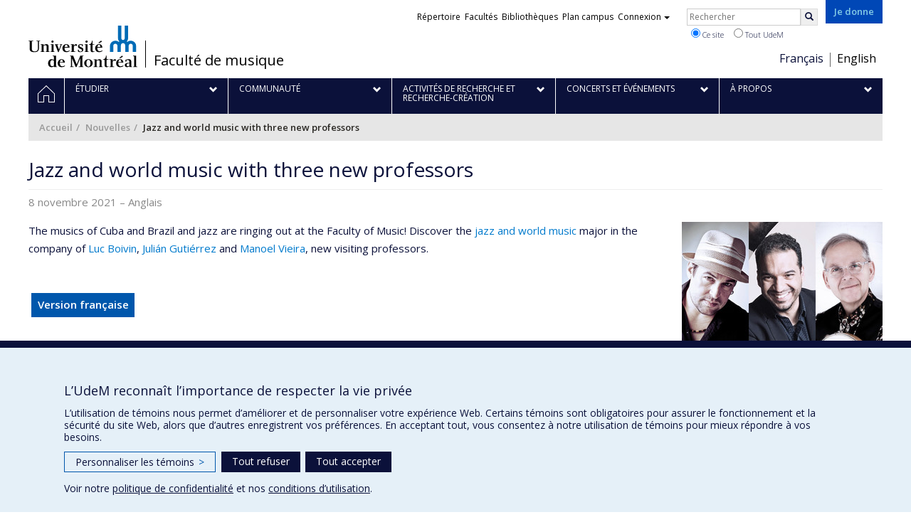

--- FILE ---
content_type: text/html; charset=utf-8
request_url: https://musique.umontreal.ca/nouvelles-evenements/une-nouvelle/news/detail/News/jazz-and-world-music-with-three-new-professors/
body_size: 10643
content:
<!DOCTYPE html>
<html lang="fr">
<head>
<meta http-equiv="X-UA-Compatible" content="IE=edge" />
<meta name="viewport" content="width=device-width, initial-scale=1" />
<link rel="apple-touch-icon" sizes="180x180" href="/apple-touch-icon.png">
<link rel="icon" type="image/png" sizes="32x32" href="/favicon-32x32.png">
<link rel="icon" type="image/png" sizes="16x16" href="/favicon-16x16.png">
<link rel="manifest" href="/site.webmanifest">
<link rel="mask-icon" href="/safari-pinned-tab.svg" color="#006bb6">

<meta charset="utf-8">
<!-- 
	This website is powered by TYPO3 - inspiring people to share!
	TYPO3 is a free open source Content Management Framework initially created by Kasper Skaarhoj and licensed under GNU/GPL.
	TYPO3 is copyright 1998-2019 of Kasper Skaarhoj. Extensions are copyright of their respective owners.
	Information and contribution at https://typo3.org/
-->



<title>Jazz and world music with three new professors - Faculté de musique - Université de Montréal</title>
<meta property="og:title" content="Jazz and world music with three new professors" />
<meta property="og:type" content="article" />
<meta property="og:url" content="https://musique.umontreal.ca/nouvelles-evenements/une-nouvelle/news/detail/News/jazz-and-world-music-with-three-new-professors/" />
<meta property="og:site_name" content="Université de Montréal" />
<meta property="og:image" content="https://musique.umontreal.ca/fileadmin/_processed_/a/4/csm_UdeM-FM_1260x840_Nov2021_23dcf57aaa.jpg" />
<meta property="og:image:width" content="500" />
<meta property="og:image:height" content="334" />
<meta name="generator" content="TYPO3 CMS">
<meta name="robots" content="index,follow">
<meta name="google" content="notranslate">
<meta name="apple-mobile-web-app-capable" content="no">
<meta name="facebook-domain-verification" content="uydp2ltzqi5zkqqo8tcklneedfezvt">


<link rel="stylesheet" type="text/css" href="https://fonts.googleapis.com/css?family=Open+Sans:400,400italic,300italic,300,600,600italic,700,700italic,800,800italic&amp;subset=latin,latin-ext" media="all">
<link rel="stylesheet" type="text/css" href="/typo3temp/udemlessc/lessphp_28228b637788eb39f1f793960bb688a8bc17df13.css?1732795905" media="all">
<link rel="stylesheet" type="text/css" href="/typo3temp/udemlessc/lessphp_f8c2862a013f500c2384aac50e41fd8fb094e06f.css?1692646674" media="all">
<link rel="stylesheet" type="text/css" href="/typo3conf/ext/udem_vendor/Resources/Public/fancybox-3.5.2/jquery.fancybox.min.css?1584034618" media="all">
<link rel="stylesheet" type="text/css" href="/typo3temp/udemlessc/lessphp_3c59356a3157d2fe7ba203f6ba0caefca562298e.css?1692646674" media="all">
<link rel="stylesheet" type="text/css" href="/typo3temp/udemlessc/lessphp_c19a5887258e4adc176f7491570d93fdb00782c4.css?1692646674" media="all">
<link rel="stylesheet" type="text/css" href="/typo3temp/assets/compressed/merged-d712100f24933a2e4b17077c3207295c-77df30fc8bdea31cb006bab5c598ed26.css?1692646674" media="all">




<script src="/typo3conf/ext/udem_vendor/Resources/Public/underscore-1.8.3/underscore.min.js?1584034624" type="text/javascript"></script>
<script src="/typo3conf/ext/udem_vendor/Resources/Public/jquery-3.5.1/jquery.min.js?1604402777" type="text/javascript"></script>
<script src="/typo3temp/assets/compressed/merged-59071038be6fefd6305acfe279d5b796-5f19aba6b5663835dee6885531e3efd7.js?1661855556" type="text/javascript"></script>
<script src="/typo3conf/ext/udem_papyrus/Resources/Public/Js/udempapyrus.js?1604402777" type="text/javascript"></script>
<script src="/typo3conf/ext/udem_vendor/Resources/Public/bootstrap-3.3.7/js/bootstrap.min.js?1584034617" type="text/javascript"></script>
<script src="/typo3conf/ext/udem_vendor/Resources/Public/classList.js-1.2.20180112/classList.min.js?1584034618" type="text/javascript"></script>
<script src="/typo3conf/ext/udem_vendor/Resources/Public/h5o-js-0.11/outliner.min.js?1584034619" type="text/javascript"></script>
<script src="/typo3conf/ext/udem_bootstrap/Resources/Public/udem-bootstrap.js?1616668816" type="text/javascript"></script>
<script src="/typo3conf/ext/udem_bootstrap/Resources/Public/udem-bootstrap-video.js?1584034592" type="text/javascript"></script>
<script src="/typo3conf/ext/udem_bootstrap/Resources/Public/udem-gallerie.js?1589452388" type="text/javascript"></script>
<script src="/typo3conf/ext/udem_vendor/Resources/Public/fancybox-3.5.2/jquery.fancybox.min.js?1584034618" type="text/javascript"></script>
<script src="/typo3conf/ext/udem_bootstrap/Resources/Public/udem-social.js?1584034592" type="text/javascript"></script>
<script src="/typo3conf/ext/udem_bootstrap/Resources/Public/udem-instagram.js?1584034592" type="text/javascript"></script>
<script src="/typo3conf/ext/udem_bootstrap/Resources/Public/udem-alertes.js?1604402777" type="text/javascript"></script>
<script src="/typo3conf/ext/udem_vendor/Resources/Public/localforage-1.7.2/dist/localforage.min.js?1584034620" type="text/javascript"></script>
<script src="/typo3conf/ext/udem_profs/Resources/Public/udem-profs.js?1584034610" type="text/javascript"></script>
<script src="/typo3conf/ext/udem_sadvr/Resources/Public/udem-sadvr.js?1584034612" type="text/javascript"></script>



<meta name="og:title" content="Jazz and world music with three new professors" /><meta name="og:url" content="https://musique.umontreal.ca/nouvelles-evenements/une-nouvelle/news/detail/News/jazz-and-world-music-with-three-new-professors/" /><meta name="og:locale" content="fr_CA" /><meta name="og:site_name" content="Faculté de musique - Université de Montréal" /><style type="text/css">.list_type-tx_udemsadvr_pi1 .icon-vcard::before, .list_type-tx_udemsadvr_pi1 .icon-print::before { padding-top: 2px; }</style>

</head>
<body>

    <div id="udem-urgence-bcrp" style="display:none;" data-udem-urgence-endpoint="https://urgence.umontreal.ca/urgence-udem.json"  data-udem-urgence-nocss></div>
    <script async src="https://urgence.umontreal.ca/typo3conf/ext/udem_urgence/Resources/Public/JavaScript/udem-urgence-bcrp.js"></script>
<a class="sr-only sr-only-focusable" href="#udem-primary-contents">Passer au contenu</a>


    


<header id="udem-header">
  <div class="container">

    <h1>
      <a href="https://www.umontreal.ca/" target="_blank" id="udem-header-logo">Université de Montréal</a>
      <span id="udem-header-logo-separator"></span>
      <small id="udem-header-title">
        <span class="sep">/</span>
        <a href="/accueil/">Faculté de musique</a>
      </small>
    </h1>

    <a href="https://formulairereseau.umontreal.ca/site/Donation2?df_id=1560&amp;1560.donation=form1&amp;mfc_pref=T&amp;s_locale=fr_CA" title="Faire un don à l’Université de Montréal" target="_blank" class="udem-je-donne"><span>Je donne</span></a>

    <nav id="udem-phone-menu">
      
      <a class="udem-phone-menu-primary" href="#udem-primary-nav">
        <b><span></span><span></span><span></span></b>
        <span class="sr-only">Menu</span>
      </a>
      

      
      <a class="udem-phone-menu-search" href="#udem-search-menu">
        <span class="glyphicon glyphicon-search" title="Rechercher"></span>
        <span class="sr-only">Rechercher</span>
      </a>
      

      
      <a class="udem-phone-menu-links" href="#udem-links-menu">
        <span class="glyphicon glyphicon-bookmark"></span>
        <span class="sr-only">Liens UdeM</span>
      </a>
      

      
      <a class="udem-phone-menu-langs" href="#udem-langs-menu">
        <span class="glyphicon glyphicon-globe"></span>
        <span class="sr-only">Langues</span>
      </a>
      

      

      
    </nav>

    
        
      

    
    <nav id="udem-langs-menu">
      <h2 class="sr-only">Choix de la langue</h2>
      <ul class="nav">
        <li class="active"><a href="/nouvelles-evenements/une-nouvelle/news/detail/News/jazz-and-world-music-with-three-new-professors/" lang="fr"><span>Français</span></a></li><li><a href="/en/nouvelles-evenements/translate-to-english-une-nouvelle/news/detail/News/jazz-and-world-music-with-three-new-professors/" lang="en"><span>English</span></a></li>
      </ul>
    </nav>
    

    
    <nav id="udem-links-menu">
      <h2 class="sr-only">Liens externes</h2>
      <ul class="nav"><li><a href="https://www.umontreal.ca/#udemwww-search-personne" target="_blank"><span>Répertoire</span></a></li><li><a href="https://www.umontreal.ca/facultes-et-ecoles/" target="_blank"><span>Facultés</span></a></li><li><a href="https://bib.umontreal.ca/" target="_blank"><span>Bibliothèques</span></a></li><li><a href="https://plancampus.umontreal.ca/" target="_blank"><span>Plan campus</span></a></li><li class="dropdown">
        <a href="#" class="dropdown-toggle" data-toggle="dropdown">Connexion<span class="caret"></span></a>
        <ul class="dropdown-menu" role="menu"><li><a href="https://monudem.umontreal.ca/" target="_blank"><span>Mon UdeM</span></a></li><li><a href="https://studium.umontreal.ca/" target="_blank"><span>StudiUM</span></a></li><li><a href="https://outlook.umontreal.ca/" target="_blank"><span>Mon courriel</span></a></li></ul>
      </li><li><a href="https://formulairereseau.umontreal.ca/site/Donation2?df_id=1560&amp;1560.donation=form1&amp;mfc_pref=T&amp;s_locale=fr_CA" title="Faire un don à l’Université de Montréal" target="_blank" class="udem-je-donne"><span>Je donne</span></a></li></ul>
    </nav>
    


    
    <div id="udem-search-menu">
      <h2 class="sr-only">Rechercher</h2>
          <form method="get" action="https://google.com/cse" class="udem-search-form">

    <input type="hidden" name="cx" value="011926736769028447783:qlpu3so2kqq" />
    <input type="hidden" name="sa.x" value="23" />
    <input type="hidden" name="sa.y" value="10" />
    <input type="hidden" name="ie" value="UTF-8" />

    <div class="clearfix">
      <input type="text" name="q" value="" class="udem-search-input" placeholder="Rechercher" />
      <button type="submit" class="udem-search-button" title="Rechercher" aria-label="Rechercher">
        <span class="glyphicon glyphicon-search"></span>
        <span class="sr-only sr-only-focusable">Rechercher</span>
      </button>
    </div>

    <div class="clearfix">
      <label>
        <input type="radio" name="scope" value="musique.umontreal.ca" checked="checked" />
        Ce site
      </label>
      <label>
        <input type="radio" name="scope" value="umontreal.ca" />
        Tout UdeM
      </label>
    </div>
  </form>
    </div>
    

  </div>
</header>

<div id="udem-primary-nav">
  <nav class="container">
    <h2 class="sr-only">Navigation principale</h2>
    <ul class="nav"><li class="home"><a href="/accueil/" title="Accueil"><span><svg xmlns="http://www.w3.org/2000/svg" viewBox="0 0 1024 1024" aria-hidden="true" focusable="false">
  <path d="m512 0L0 489.69V1024h384V640h256v384h384V489.69zm0 60.331l469.33 447.57v473.43H682.66v-384H341.33v384H42.66v-473.43z"></path>
</svg><span class="hidden-md hidden-lg">Accueil</span><span class="hidden-xs hidden-sm sr-only">Accueil</span></a></li><li class="has-sub"><a href="/etudier/nos-disciplines/" class="p19513"><span><span>Étudier</span></span></a><ul class="sub-menu"><li><a href="/etudier/nos-disciplines/"><span>Nos disciplines</span></a></li><li><a href="/etudier/nos-programmes-detudes/"><span>Nos programmes d'études</span></a></li><li><a href="/etudier/ensembles-facultaires/"><span>Ensembles facultaires</span></a></li><li><a href="/etudier/perspectives-de-carriere/"><span>Perspectives de carrière</span></a></li><li><a href="/etudier/aide-financiere-prix-et-bourses/"><span>Aide financière</span></a></li><li><a href="/etudier/admissions-et-auditions/"><span>Admissions et auditions</span></a></li><li><a href="/etudier/international/"><span>International</span></a></li><li><a href="/etudier/espace-etudiant/"><span>Espace étudiant</span></a></li></ul></li><li class="has-sub"><a href="/communaute/direction/" class="p19512"><span><span>Communauté</span></span></a><ul class="sub-menu"><li><a href="/communaute/direction/"><span>Direction</span></a></li><li><a href="/communaute/corps-enseignant/"><span>Corps enseignant</span></a></li><li><a href="/communaute/equipe-administrative/"><span>Équipe administrative</span></a></li><li><a href="/communaute/diplomees-et-diplomes/"><span>Diplômées et diplômés</span></a></li><li><a href="/communaute/donatrices-et-donateurs/"><span>Donatrices et donateurs</span></a></li><li><a href="/communaute/ecole-lumi/"><span>École LUMI</span></a></li><li><a href="/communaute/organismes-en-residence/"><span>Organismes en résidence</span></a></li><li><a href="/communaute/nos-partenaires/"><span>Nos partenaires</span></a></li><li><a href="/communaute/association-etudiante-laemum/"><span>Association étudiante : l’AÉMUM</span></a></li><li><a href="/communaute/faites-connaissance-avec/"><span>Faites connaissance avec...</span></a></li></ul></li><li class="has-sub"><a href="/activites-de-recherche-et-recherche-creation/presentation/" class="p19510"><span><span>Activités de recherche et recherche-création</span></span></a><ul class="sub-menu"><li><a href="/activites-de-recherche-et-recherche-creation/presentation/"><span>Présentation</span></a></li><li><a href="/activites-de-recherche-et-recherche-creation/chaire-de-recherche-du-canada-en-creation-dopera/"><span>Chaire de recherche du Canada en création d’opéra</span></a></li><li><a href="/activites-de-recherche-et-recherche-creation/chaire-de-recherche-du-canada-en-musique-et-politique/"><span>Chaire de recherche du Canada en musique et politique</span></a></li><li><a href="/activites-de-recherche-et-recherche-creation/regroupement-interuniversitaire-de-recherche-et-creationmusiques-et-societes-rcms/"><span>Regroupement interuniversitaire de recherche et création·musiques et sociétés (RCMS)</span></a></li><li><a href="/activites-de-recherche-et-recherche-creation/laboratoire-formes-ondes/"><span>Laboratoire formes • ondes</span></a></li><li><a href="/activites-de-recherche-et-recherche-creation/projets-de-recherche/"><span>Projets de recherche</span></a></li><li><a href="/activites-de-recherche-et-recherche-creation/balado-sonorites/"><span>Balado Sonorités</span></a></li></ul></li><li class="has-sub"><a href="/concerts-et-evenements/a-laffiche/" class="p19509"><span><span>Concerts et événements</span></span></a><ul class="sub-menu"><li><a href="/concerts-et-evenements/a-laffiche/"><span>À l'affiche</span></a></li><li><a href="https://musiqueumontreal.tuxedobillet.com" target="_blank"><span>Billetterie</span></a></li><li><a href="/concerts-et-evenements/saison2025-2026/"><span>Saison 25-26</span></a></li><li><a href="/concerts-et-evenements/programmes-de-concerts/"><span>Programmes de concerts</span></a></li><li><a href="/concerts-et-evenements/festival-vibrations-2025/"><span>Festival Vibrations 2025</span></a></li><li><a href="/concerts-et-evenements/visionnez-nos-concerts/"><span>Visionnez nos concerts</span></a></li><li><a href="/concerts-et-evenements/location-despaces/"><span>Location d'espaces</span></a></li></ul></li><li class="has-sub"><a href="/a-propos/qui-sommes-nous/" class="p19544"><span><span>À propos</span></span></a><ul class="sub-menu"><li><a href="/a-propos/qui-sommes-nous/"><span>Qui sommes-nous ?</span></a></li><li><a href="/a-propos/nos-espaces/"><span>Nos espaces</span></a></li><li><a href="/a-propos/philanthropie/pourquoi-donner/"><span>Philanthropie</span></a></li><li><a href="/a-propos/nous-joindre/"><span>Nous joindre</span></a></li><li><a href="/a-propos/carrieres/"><span>Carrières</span></a></li></ul></li></ul>
  </nav>
</div>











<section class="main-bandeau">
    <div class="container">
        <div class="content-border"><!--TYPO3SEARCH_begin--><!--TYPO3SEARCH_end--></div>
    </div>
</section>


<section id="udem-primary-contents" class="main-section">
    <div class="container">
      
      <div id="udem-breadcrumb">

        

        <ul class="breadcrumb"><li class="home"><a href="/accueil/">Accueil</a></li><li><a href="/nouvelles/">Nouvelles</a></li><li class="active">Jazz and world music with three new professors</li></ul>
      </div>
      


    

    
        

            

            <div class="row">
              <div class="col-md-12">
                
                <section class="content-main"><!--TYPO3SEARCH_begin--><div class="udem-page-title-no-frame"><h1>Jazz and world music with three new professors</h1></div><div id="une-nouvelle" data-udem-cuid="c130683" class="csc-frame csc-frame-default CType-list list_type-news_pi1">



<div class="news news-single">
	<div class="article" itemscope="itemscope" itemtype="http://schema.org/Article">
		
    
        
        
          
        

        

        <div class="footer">
          <p>
            <span class="news-list-date">
              <time itemprop="datePublished" datetime="2021-11-08">
                 8 novembre 2021
              </time>
            </span>

          
            


        <span class="news-list-category">
            
                 – 
                
                        Anglais
                    
            
        </span>
    


          

          

          
          </p>
        </div>

        
          

          

          

	<!-- media files -->
	<div class="news-img-wrap">
		
			<div class="outer">
				
					

<div class="mediaelement mediaelement-image">
	
			
					<img itemprop="image" src="/fileadmin/_processed_/a/4/csm_UdeM-FM_1260x840_Nov2021_c410f80406.jpg" width="282" height="188" alt="" />
				
		
</div>



				
				
				
				
			</div>
		
	</div>



          <div class="news-text-wrap" itemprop="articleBody">
            <p class="bodytext">The musics of Cuba and Brazil and jazz are ringing out at the Faculty of Music! Discover the <a href="https://musique.umontreal.ca/en/study/our-disciplines/jazz-and-world-music/" target="_blank">jazz and world music</a> major in the company of <a href="https://musique.umontreal.ca/communaute/corps-enseignant/fiche/in/in34187/sg/Luc%20Boivin/" target="_blank">Luc Boivin</a>, <a href="https://musique.umontreal.ca/communaute/corps-enseignant/fiche/in/in34184/sg/Julian%20Antonio%20Gutierrez%20Vinardell/" target="_blank">Julián Gutiérrez</a> and <a href="https://musique.umontreal.ca/en/community/faculty-members/fiche/in/in34412/sg/Manoel%20Vieira/" target="_blank">Manoel Vieira</a>, new visiting professors.</p>
<p class="bodytext">&nbsp;</p>
<p class="bodytext">&nbsp;<a class="lien-bouton" href="https://musique.umontreal.ca/en/nouvelles-evenements/une-nouvelle/news/detail/News/jazz-et-musiques-du-monde-avec-trois-nouveaux-professeurs/" target="_top">Version française</a></p>
<p class="bodytext">&nbsp;</p>
<p class="bodytext">&nbsp;</p>
<p class="bodytext"><strong>An innovative program</strong></p>
<p class="bodytext">Since September 2021, the Faculty of Music has been offering a new <a href="https://admission.umontreal.ca/programmes/majeure-en-jazz-et-musiques-du-monde/" target="_blank">jazz and world music major</a>. This specialization allows students to deepen and expand both their knowledge and their performance of styles and genres in Brazilian and Cuban music. Through jazz, students normally come into contact with musics of the world, notably Latin musics. Nevertheless, according to Julián Gutiérrez, Manoel Vieira and Luc Boivin, three new Faculty visiting professors involved in this <a href="https://musique.umontreal.ca/en/study/our-disciplines/jazz-and-world-music/" target="_blank">study discipline</a>, “the contact remains quite superficial, even like a caricature, the more so in that rarely are these musics taught in a university setting.” This program is a wonderful opportunity available to students now, and the birth of this major can only be welcomed with enthusiasm.</p>
<p class="bodytext">&nbsp;</p>
<p class="bodytext"><strong>At the heart of the program, three artist-educators from Brazil, Canada and Cuba</strong></p>
<p class="bodytext">A graduate of the UdeM Faculty of Music in <a href="https://musique.umontreal.ca/en/study/our-disciplines/percussion/" target="_blank">classical percussion</a>, <strong>Luc Boivin</strong> studied Latin and Iberian percussions with well-known musicians in the United States, Havana and Spain. Very much a presence on the music scene as a performer, Luc Boivin is music director of a number of stage productions and television programs: <em>Belle et Bum</em>, <em>Beau et chaud</em>, <em>La Symphonie du Nouveau Monde</em>. For over 30 years he has taught Latin percussion at Université du Québec à Montréal, and in 2018 he was honored by the Ralph Angelillo International Drum Fest in recognition of his career as a whole.</p>
<p class="bodytext">Of Cuban origin, <strong>Julián Gutiérrez</strong>, pianist, guitarist and singer, earned a master’s degree in jazz performance from Université de Sherbrooke and a doctorate in music from Université Laval. Well-versed in different musical styles – Latin music, jazz and traditional Québec music – Julián Gutiérrez composed and conducted the music on the last two albums of the band Habana Café as well as for a number of documentaries, two of which were rewarded with prizes for best music: at the CinePlaza Festival, and the Premio Caracol from UNEAC (National Union of Writers and Artists of Cuba). He has lectured and led masterclasses at several Canadian universities.</p>
<p class="bodytext"><a href="/nouvelles-evenements/une-nouvelle/">The holder of a master’s in classical piano from the Federal University of Bahia, in Brazil, <strong>Manoel Vieira</strong> has also done doctoral studies in jazz piano at Université Laval</a>.&nbsp;On the strength of that double training, he performs as soloist, piano accompanist, arranger and music producer both in Brazil and in Canada. Classical music, jazz and popular music all figure in his repertoire. He has taught piano at different conservatories and universities in his native Brazil. Currently he works in various Québec schools of music.</p>
<p class="bodytext">&nbsp;</p>
<p class="bodytext"><strong>An outline of the program</strong></p>
<p class="bodytext">Through the major in jazz and world music, students will explore the basic elements of the Cuban and Brazilian musical languages, not only by way of individual and group practice on different instruments but also through analysis of scores – the aim being to assimilate the rhythmic, harmonic and melodic formulas.</p>
<p class="bodytext">Regarding the music of Cuba, Julián Gutiérrez invites students to discover and study such styles as <em>changüí</em>, <em>danzón,</em> <em>cha-cha-cha, rumba </em>and<em> salsa </em>or <em>timba</em>, while Luc Boivin will shape his teaching around the Cuban music <em>son</em>, with a detailed study of its rhythms. As for Manoel Vieira, he hopes to take his students on a trip through the different regions of Brazil thanks to the <em>samba, </em>the <em>choro, </em>the <em>bossa nova, </em>the <em>frevo,</em> the <em>baião,</em> the <em>maracatú</em> and rhythms of African origin from the state of Bahia. In addition, well-known artists in jazz and Latin popular music will be giving masterclasses.</p>
<p class="bodytext">Beyond the practical aspect, an important component of the program is devoted to a sociohistorical approach to the various styles taught, to the cultural context that gave birth to them and to their evolution over time. Additionally, a course on percussion in the world will make it possible to address the migration of rhythms from Africa, the Caribbean, South America and North America – a course that Luc Boivin recommends as much to performers as to students in <a href="https://musique.umontreal.ca/en/study/our-disciplines/ethnomusicology/" target="_blank">ethnomusicology</a>.</p>
<p class="bodytext">&nbsp;</p>
<p class="bodytext"><strong>Solid and diversified credentials</strong></p>
<p class="bodytext">A through knowledge of world music, acquisition of theoretical and practical versatility, and the capacity to perform different musical styles are all undeniable assets. Students will be in a position to assimilate the elements of traditional languages in order to transpose them to a more modern and personal language as part of a composition, an arrangement or an improvisation. Any number of opportunities are offered for learners to stimulate and develop their creativity.</p>
<p class="bodytext">The major in jazz and world music is already attracting the interest of South American performers settled in Montreal. Some of them, who have contacted Luc Boivin, suggest sharing their musical traditions with teachers and students. Productive exchanges are in store!</p>
            


    
        
    




          </div>
        

        
          <div class="news-backlink-wrap">
            <a class="udem-history-back" href="/nouvelles/">
              Retour
            </a>
          </div>
        

        

        


        <div class="news-related-wrap">
          

          

          

          
        </div>
      
  
	</div>
</div>
</div><!--TYPO3SEARCH_end--></section>
              </div>
            </div>

          
      
  

  

    </div>
</section>




<footer id="udem-footer">

  
  <div class="udem-footer-sitemap">
    <div class="container">
      <ul class="row nav"><li class="col-md-2"><a href="/etudier/nos-disciplines/">Étudier</a><ul class="nav"><li><a href="/etudier/nos-disciplines/">Nos disciplines</a></li><li><a href="/etudier/nos-programmes-detudes/">Nos programmes d'études</a></li><li><a href="/etudier/ensembles-facultaires/">Ensembles facultaires</a></li><li><a href="/etudier/perspectives-de-carriere/">Perspectives de carrière</a></li><li><a href="/etudier/aide-financiere-prix-et-bourses/">Aide financière</a></li><li><a href="/etudier/admissions-et-auditions/">Admissions et auditions</a></li></ul></li><li class="col-md-2"><a href="/communaute/direction/">Communauté</a><ul class="nav"><li><a href="/communaute/direction/">Direction</a></li><li><a href="/communaute/corps-enseignant/">Corps enseignant</a></li><li><a href="/communaute/equipe-administrative/">Équipe administrative</a></li><li><a href="/communaute/diplomees-et-diplomes/">Diplômées et diplômés</a></li><li><a href="/communaute/donatrices-et-donateurs/">Donatrices et donateurs</a></li><li><a href="/communaute/ecole-lumi/">École LUMI</a></li></ul></li><li class="col-md-2"><a href="/activites-de-recherche-et-recherche-creation/presentation/">Activités de recherche et recherche-création</a><ul class="nav"><li><a href="/activites-de-recherche-et-recherche-creation/presentation/">Présentation</a></li><li><a href="/activites-de-recherche-et-recherche-creation/chaire-de-recherche-du-canada-en-creation-dopera/">Chaire de recherche du Canada en création d’opéra</a></li><li><a href="/activites-de-recherche-et-recherche-creation/chaire-de-recherche-du-canada-en-musique-et-politique/">Chaire de recherche du Canada en musique et politique</a></li><li><a href="/activites-de-recherche-et-recherche-creation/regroupement-interuniversitaire-de-recherche-et-creationmusiques-et-societes-rcms/">Regroupement interuniversitaire de recherche et création·musiques et sociétés (RCMS)</a></li><li><a href="/activites-de-recherche-et-recherche-creation/laboratoire-formes-ondes/">Laboratoire formes • ondes</a></li><li><a href="/activites-de-recherche-et-recherche-creation/projets-de-recherche/">Projets de recherche</a></li></ul></li><li class="col-md-2"><a href="/concerts-et-evenements/a-laffiche/">Concerts et événements</a><ul class="nav"><li><a href="/concerts-et-evenements/a-laffiche/">À l'affiche</a></li><li><a href="https://musiqueumontreal.tuxedobillet.com" target="_blank">Billetterie</a></li><li><a href="/concerts-et-evenements/saison2025-2026/">Saison 25-26</a></li><li><a href="/concerts-et-evenements/programmes-de-concerts/">Programmes de concerts</a></li><li><a href="/concerts-et-evenements/festival-vibrations-2025/">Festival Vibrations 2025</a></li><li><a href="/concerts-et-evenements/visionnez-nos-concerts/">Visionnez nos concerts</a></li></ul></li><li class="col-md-2"><a href="/a-propos/qui-sommes-nous/">À propos</a><ul class="nav"><li><a href="/a-propos/qui-sommes-nous/">Qui sommes-nous ?</a></li><li><a href="/a-propos/nos-espaces/">Nos espaces</a></li><li><a href="/a-propos/philanthropie/pourquoi-donner/">Philanthropie</a></li><li><a href="/a-propos/nous-joindre/">Nous joindre</a></li><li><a href="/a-propos/carrieres/">Carrières</a></li></ul></li></ul>
    </div>
  </div>

  

  <div class="udem-footer-contents">
    <div class="container">
      <h3>Faculté de musique</h3><div class="row"><div class="col-md-3"><div id="c178662" class="csc-frame csc-frame-default CType-text"><div class="csc-text-text"><p class="bodytext"><strong>Coordonnées<br /></strong>200, avenue Vincent-d'Indy<br />Montréal (Québec)&nbsp; H2V 2T2<br />(métro Édouard-Montpetit)</p>
<p class="bodytext">&nbsp;</p>
<p class="bodytext"><strong>Accueil, billetterie et service à la clientèle :</strong></p>
<p class="bodytext">Du lundi au vendredi<br />de 8 h 30 à 12 h et de 13 h 30 à 16 h<br />Fermé les jours fériés<br />Local B-338<br />514 343-6427<br /><a href="mailto:musique@umontreal.ca">musique@umontreal.ca</a></p></div></div></div><div class="col-md-3"><div id="c178676" class="csc-frame csc-frame-default CType-text"><div class="csc-text-text"><p class="bodytext"><strong>Nous trouver</strong> </p></div></div><div id="c178665" class="csc-frame csc-frame-default CType-udembootstrap_blocimage"><a href="https://goo.gl/maps/dBEGs1BccgiCQgaE9" target="_blank"><img src="/fileadmin/_processed_/f/7/csm_faculte-musique-carte2_6a797565a9.jpg" alt="" border="0"></a></div><div id="voir-sur-plan-campus" data-udem-cuid="c178666" class="csc-frame csc-frame-default CType-header"><div class="csc-header"><h4><a href="https://plancampus.umontreal.ca/montreal/#iw|406" target="_blank">Voir sur Plan Campus</a></h4></div></div></div><div class="col-md-3"><div id="suivez-nous" data-udem-cuid="c178668" class="csc-frame csc-frame-default CType-text"><div class="csc-text-text"><p class="bodytext"><strong>Suivez-nous</strong></p></div></div><div id="medias-sociaux" data-udem-cuid="c278484" class="csc-frame csc-frame-default CType-text"><div class="csc-text-text"><p class="bodytext"><a href="https://www.facebook.com/MusUdeM/" target="_blank"><img src="/fileadmin/_processed_/d/c/csm_fb_cdfddd6690.png" width="50" height="50" style="" /></a> &nbsp;&nbsp; <a href="https://www.youtube.com/user/webmusmtl/" target="_blank"><img src="/fileadmin/_processed_/e/6/csm_youtube_15e549fb9c.png" width="50" height="50" style="" /></a> &nbsp;&nbsp; <a href="https://www.instagram.com/musique.umontreal/" target="_blank"><img src="/fileadmin/_processed_/f/f/csm_instagram_c2acedbe95.png" width="50" height="50" style="" /></a></p></div></div></div><div class="col-md-3"><div id="c130697" class="csc-frame csc-frame-default CType-text"><div class="csc-text-text"><p class="bodytext"><strong>Liens utiles </strong><br /><br /><a href="/plan-du-site/">Plan du site </a><br /><a href="/accessibilite/">Accessibilité</a><br /><a href="http://eepurl.com/iw4YmQ" target="_blank">S'abonner à l'infolettre</a><br /><a href="/nouvelles/">Nouvelles</a><br /><a href="/a-propos/philanthropie/">Donner à la Faculté de musique</a><br /><a href="/a-propos/nous-joindre/">Médias</a><br /><a href="https://infocovid19.umontreal.ca/accueil/" target="_blank">Info COVID-19<br /></a><a href="/offres-demploi/">Offres d'emploi</a></p></div></div></div></div>
    </div>
  </div>

  <div class="udem-footer-tail">
    <div class="container">
      <div><a href="https://secretariatgeneral.umontreal.ca/protection-et-acces-a-linformation/complement-dinformation-sur-la-confidentialite/" title="Afficher le complément d’information sur la confidentialité" target="_blank">Confidentialité</a><a href="https://secretariatgeneral.umontreal.ca/protection-et-acces-a-linformation/conditions-dutilisation-des-plateformes-web/" title="Afficher les conditions d’utilisation des plateformes Web" target="_blank">Conditions d’utilisation</a>  <div id="udem_cookie_consent_toggle"></div></div><a href="https://www.umontreal.ca/" title="Université de Montréal" class="udem-footer-logo">Université de Montréal</a>
    </div>
  </div>

</footer>






<script>    function moveYouTubeSrc(consentGiven = false) {
        // Select all iframe elements on the page
        const iframes = document.querySelectorAll('iframe');
        // console.log('moveYouTubeSrc consentGiven)', consentGiven);
        // console.log('moveYouTubeSrc iframes)', iframes);
        // Loop through each iframe
        iframes.forEach((iframe) => {
            // Check if the iframe is a YouTube video
            if (!consentGiven) {
              if (iframe.src) {
                iframe.dataset.src = iframe.src;
                iframe.removeAttribute('src');
              }
            } else {
                // console.log('Move the data-src attribute back to src');
                // Move the data-src attribute back to src
                const dataSrc = iframe.dataset.src;
                if (dataSrc) {
                    iframe.src = dataSrc;
                    iframe.removeAttribute('data-src');
                }
            }
        });
    }
    // Hide YT videos so they can't be played until consent is granted
    window.addEventListener('DOMContentLoaded', () => {
        // Call the function to move YouTube iframe src attributes to data-src attributes
        moveYouTubeSrc(false);
    });        // Define dataLayer and the gtag function.
        window.dataLayer = window.dataLayer || [];
        function gtag(){dataLayer.push(arguments);}

        // Default ad_storage to 'denied'.
        gtag('consent', 'default', {
          'ad_storage': 'denied',
          'analytics_storage': 'denied',
          'functionality_storage': 'denied',
          'ad_user_data' : 'denied',
          'ad_personalization' : 'denied',
        });
          
       // Revoke YT permission
       moveYouTubeSrc(false);         (function(w,d,s,l,i){w[l]=w[l]||[];w[l].push({'gtm.start':
      new Date().getTime(),event:'gtm.js'});var f=d.getElementsByTagName(s)[0],
      j=d.createElement(s),dl=l!='dataLayer'?'&l='+l:'';j.async=true;j.src=
      'https://www.googletagmanager.com/gtm.js?id='+i+dl;f.parentNode.insertBefore(j,f);
      })(window,document,'script','dataLayer','GTM-59WZNRC');      (function(w,d,s,l,i){w[l]=w[l]||[];w[l].push({'gtm.start':
      new Date().getTime(),event:'gtm.js'});var f=d.getElementsByTagName(s)[0],
      j=d.createElement(s),dl=l!='dataLayer'?'&l='+l:'';j.async=true;j.src=
      'https://www.googletagmanager.com/gtm.js?id='+i+dl;f.parentNode.insertBefore(j,f);
      })(window,document,'script','dataLayer','GTM-524LQJQ');      (function(w,d,s,l,i){w[l]=w[l]||[];w[l].push({'gtm.start':
      new Date().getTime(),event:'gtm.js'});var f=d.getElementsByTagName(s)[0],
      j=d.createElement(s),dl=l!='dataLayer'?'&l='+l:'';j.async=true;j.src=
      'https://www.googletagmanager.com/gtm.js?id='+i+dl;f.parentNode.insertBefore(j,f);
      })(window,document,'script','dataLayer','GTM-KZ3BDW3');
        function udemDispatchCookieEvent(data) {
            window.dispatchEvent(new CustomEvent('udem_set_consent_cookie', {detail: data}));
        }
        window.addEventListener('load', () => {
          // Ajout des triggers Google
        if (typeof on_udem_cookie_update_consent === 'function') {
          // console.log('on_udem_cookie_update_consent');
          function udem_cookie_consent_update(categories) {
            // console.log('udem_cookie_consent_update categories : ', categories);
            for (const [key, value] of Object.entries(categories)) {
              categories[key] = (value === true) ? 'granted' : 'denied';
            }
          
            udem_google_cookie_consent_update(categories);
            udem_fb_cookie_consent_update(categories);
          }

          function udem_google_cookie_consent_update(categories) {
            console.log('udem_google_cookie_consent_update categories : ', categories);
            if (categories.functionalityCookies === 'granted') {
              // Grant YT permission/*  */
              moveYouTubeSrc(true);
            } else {
              // Revoke YT permission
              moveYouTubeSrc(false);
            }

            gtag('consent', 'update', {
              'ad_storage': categories.adsCookies,
              'ad_user_data' : categories.adsCookies,
              'ad_personalization' : categories.adsCookies,
              'functionality_storage': categories.functionalityCookies,
              'analytics_storage': categories.performanceCookies
            });
          }

          function udem_fb_cookie_consent_update(categories) {
            // console.log('udem_fb_cookie_consent_update categories : ', categories);
            if (categories.adsCookies === 'granted') {
              // Grant Facebook Pixels
              var eventData = {category: 'adsCookies', action: "grant"}
              udemDispatchCookieEvent(eventData);              
            } else {
              // Revoke Pixels consent
              var eventData = { category: 'adsCookies', action: "revoke" }
              udemDispatchCookieEvent(eventData);  
            }
          }

          on_udem_cookie_update_consent(udem_cookie_consent_update);
        }
      // fin window.addEventListener('load', () => {
      });</script>  <script src="https://secretariatgeneral.umontreal.ca/udem_consentement_temoins.js?v=021123"></script><script>
  <!-- Facebook Pixel Code -->
    !function(f,b,e,v,n,t,s)
    {if(f.fbq)return;n=f.fbq=function(){n.callMethod?
    n.callMethod.apply(n,arguments):n.queue.push(arguments)};
    if(!f._fbq)f._fbq=n;n.push=n;n.loaded=!0;n.version='2.0';
    n.queue=[];t=b.createElement(e);t.async=!0;
    t.src=v;s=b.getElementsByTagName(e)[0];
    s.parentNode.insertBefore(t,s)}(window, document,'script',
    'https://connect.facebook.net/en_US/fbevents.js');
    fbq('consent', 'revoke');
    fbq('init', '415663190334370');
    fbq('track', 'PageView');
    window.addEventListener('udem_set_consent_cookie',function(e){
    if (e.detail.category === 'adsCookies') {
      fbq('consent',e.detail.action);
      // console.log('fbq consent action',e.detail.action)
    }
    },!1)
  </script>
  <!-- End Facebook Pixel Code -->




</body>
</html>

--- FILE ---
content_type: text/css; charset=utf-8
request_url: https://musique.umontreal.ca/typo3temp/udemlessc/lessphp_28228b637788eb39f1f793960bb688a8bc17df13.css?1732795905
body_size: 57308
content:
/*!
 * Bootstrap v3.3.7 (http://getbootstrap.com)
 * Copyright 2011-2016 Twitter, Inc.
 * Licensed under MIT (https://github.com/twbs/bootstrap/blob/master/LICENSE)
 */
/*! normalize.css v3.0.3 | MIT License | github.com/necolas/normalize.css */
html {
  font-family: sans-serif;
  -ms-text-size-adjust: 100%;
  -webkit-text-size-adjust: 100%;
}
body {
  margin: 0;
}
article,
aside,
details,
figcaption,
figure,
footer,
header,
hgroup,
main,
menu,
nav,
section,
summary {
  display: block;
}
audio,
canvas,
progress,
video {
  display: inline-block;
  vertical-align: baseline;
}
audio:not([controls]) {
  display: none;
  height: 0;
}
[hidden],
template {
  display: none;
}
a {
  background-color: transparent;
}
a:active,
a:hover {
  outline: 0;
}
abbr[title] {
  border-bottom: 1px dotted;
}
b,
strong {
  font-weight: bold;
}
dfn {
  font-style: italic;
}
h1 {
  font-size: 2em;
  margin: 0.67em 0;
}
mark {
  background: #ff0;
  color: #000;
}
small {
  font-size: 80%;
}
sub,
sup {
  font-size: 75%;
  line-height: 0;
  position: relative;
  vertical-align: baseline;
}
sup {
  top: -0.5em;
}
sub {
  bottom: -0.25em;
}
img {
  border: 0;
}
svg:not(:root) {
  overflow: hidden;
}
figure {
  margin: 1em 40px;
}
hr {
  box-sizing: content-box;
  height: 0;
}
pre {
  overflow: auto;
}
code,
kbd,
pre,
samp {
  font-family: monospace, monospace;
  font-size: 1em;
}
button,
input,
optgroup,
select,
textarea {
  color: inherit;
  font: inherit;
  margin: 0;
}
button {
  overflow: visible;
}
button,
select {
  text-transform: none;
}
button,
html input[type="button"],
input[type="reset"],
input[type="submit"] {
  -webkit-appearance: button;
  cursor: pointer;
}
button[disabled],
html input[disabled] {
  cursor: default;
}
button::-moz-focus-inner,
input::-moz-focus-inner {
  border: 0;
  padding: 0;
}
input {
  line-height: normal;
}
input[type="checkbox"],
input[type="radio"] {
  box-sizing: border-box;
  padding: 0;
}
input[type="number"]::-webkit-inner-spin-button,
input[type="number"]::-webkit-outer-spin-button {
  height: auto;
}
input[type="search"] {
  -webkit-appearance: textfield;
  box-sizing: content-box;
}
input[type="search"]::-webkit-search-cancel-button,
input[type="search"]::-webkit-search-decoration {
  -webkit-appearance: none;
}
fieldset {
  border: 1px solid #c0c0c0;
  margin: 0 2px;
  padding: 0.35em 0.625em 0.75em;
}
legend {
  border: 0;
  padding: 0;
}
textarea {
  overflow: auto;
}
optgroup {
  font-weight: bold;
}
table {
  border-collapse: collapse;
  border-spacing: 0;
}
td,
th {
  padding: 0;
}
/*! Source: https://github.com/h5bp/html5-boilerplate/blob/master/src/css/main.css */
@media print {
  *,
  *:before,
  *:after {
    background: transparent !important;
    color: #000 !important;
    box-shadow: none !important;
    text-shadow: none !important;
  }
  a,
  a:visited {
    text-decoration: underline;
  }
  a[href]:after {
    content: " (" attr(href) ")";
  }
  abbr[title]:after {
    content: " (" attr(title) ")";
  }
  a[href^="#"]:after,
  a[href^="javascript:"]:after {
    content: "";
  }
  pre,
  blockquote {
    border: 1px solid #999;
    page-break-inside: avoid;
  }
  thead {
    display: table-header-group;
  }
  tr,
  img {
    page-break-inside: avoid;
  }
  img {
    max-width: 100% !important;
  }
  p,
  h2,
  h3 {
    orphans: 3;
    widows: 3;
  }
  h2,
  h3 {
    page-break-after: avoid;
  }
  .navbar {
    display: none;
  }
  .btn > .caret,
  .dropup > .btn > .caret {
    border-top-color: #000 !important;
  }
  .label {
    border: 1px solid #000;
  }
  .table {
    border-collapse: collapse !important;
  }
  .table td,
  .table th {
    background-color: #fff !important;
  }
  .table-bordered th,
  .table-bordered td {
    border: 1px solid #ddd !important;
  }
}
@font-face {
  font-family: 'Glyphicons Halflings';
  src: url('/typo3conf/ext/udem_vendor/Resources/Public/bootstrap-3.3.7/fonts/glyphicons-halflings-regular.eot');
  src: url('/typo3conf/ext/udem_vendor/Resources/Public/bootstrap-3.3.7/fonts/glyphicons-halflings-regular.eot?#iefix') format('embedded-opentype'), url('/typo3conf/ext/udem_vendor/Resources/Public/bootstrap-3.3.7/fonts/glyphicons-halflings-regular.woff2') format('woff2'), url('/typo3conf/ext/udem_vendor/Resources/Public/bootstrap-3.3.7/fonts/glyphicons-halflings-regular.woff') format('woff'), url('/typo3conf/ext/udem_vendor/Resources/Public/bootstrap-3.3.7/fonts/glyphicons-halflings-regular.ttf') format('truetype'), url('/typo3conf/ext/udem_vendor/Resources/Public/bootstrap-3.3.7/fonts/glyphicons-halflings-regular.svg#glyphicons_halflingsregular') format('svg');
}
.glyphicon {
  position: relative;
  top: 1px;
  display: inline-block;
  font-family: 'Glyphicons Halflings';
  font-style: normal;
  font-weight: normal;
  line-height: 1;
  -webkit-font-smoothing: antialiased;
  -moz-osx-font-smoothing: grayscale;
}
.glyphicon-asterisk:before {
  content: "\002a";
}
.glyphicon-plus:before {
  content: "\002b";
}
.glyphicon-euro:before,
.glyphicon-eur:before {
  content: "\20ac";
}
.glyphicon-minus:before {
  content: "\2212";
}
.glyphicon-cloud:before {
  content: "\2601";
}
.glyphicon-envelope:before {
  content: "\2709";
}
.glyphicon-pencil:before {
  content: "\270f";
}
.glyphicon-glass:before {
  content: "\e001";
}
.glyphicon-music:before {
  content: "\e002";
}
.glyphicon-search:before {
  content: "\e003";
}
.glyphicon-heart:before {
  content: "\e005";
}
.glyphicon-star:before {
  content: "\e006";
}
.glyphicon-star-empty:before {
  content: "\e007";
}
.glyphicon-user:before {
  content: "\e008";
}
.glyphicon-film:before {
  content: "\e009";
}
.glyphicon-th-large:before {
  content: "\e010";
}
.glyphicon-th:before {
  content: "\e011";
}
.glyphicon-th-list:before {
  content: "\e012";
}
.glyphicon-ok:before {
  content: "\e013";
}
.glyphicon-remove:before {
  content: "\e014";
}
.glyphicon-zoom-in:before {
  content: "\e015";
}
.glyphicon-zoom-out:before {
  content: "\e016";
}
.glyphicon-off:before {
  content: "\e017";
}
.glyphicon-signal:before {
  content: "\e018";
}
.glyphicon-cog:before {
  content: "\e019";
}
.glyphicon-trash:before {
  content: "\e020";
}
.glyphicon-home:before {
  content: "\e021";
}
.glyphicon-file:before {
  content: "\e022";
}
.glyphicon-time:before {
  content: "\e023";
}
.glyphicon-road:before {
  content: "\e024";
}
.glyphicon-download-alt:before {
  content: "\e025";
}
.glyphicon-download:before {
  content: "\e026";
}
.glyphicon-upload:before {
  content: "\e027";
}
.glyphicon-inbox:before {
  content: "\e028";
}
.glyphicon-play-circle:before {
  content: "\e029";
}
.glyphicon-repeat:before {
  content: "\e030";
}
.glyphicon-refresh:before {
  content: "\e031";
}
.glyphicon-list-alt:before {
  content: "\e032";
}
.glyphicon-lock:before {
  content: "\e033";
}
.glyphicon-flag:before {
  content: "\e034";
}
.glyphicon-headphones:before {
  content: "\e035";
}
.glyphicon-volume-off:before {
  content: "\e036";
}
.glyphicon-volume-down:before {
  content: "\e037";
}
.glyphicon-volume-up:before {
  content: "\e038";
}
.glyphicon-qrcode:before {
  content: "\e039";
}
.glyphicon-barcode:before {
  content: "\e040";
}
.glyphicon-tag:before {
  content: "\e041";
}
.glyphicon-tags:before {
  content: "\e042";
}
.glyphicon-book:before {
  content: "\e043";
}
.glyphicon-bookmark:before {
  content: "\e044";
}
.glyphicon-print:before {
  content: "\e045";
}
.glyphicon-camera:before {
  content: "\e046";
}
.glyphicon-font:before {
  content: "\e047";
}
.glyphicon-bold:before {
  content: "\e048";
}
.glyphicon-italic:before {
  content: "\e049";
}
.glyphicon-text-height:before {
  content: "\e050";
}
.glyphicon-text-width:before {
  content: "\e051";
}
.glyphicon-align-left:before {
  content: "\e052";
}
.glyphicon-align-center:before {
  content: "\e053";
}
.glyphicon-align-right:before {
  content: "\e054";
}
.glyphicon-align-justify:before {
  content: "\e055";
}
.glyphicon-list:before {
  content: "\e056";
}
.glyphicon-indent-left:before {
  content: "\e057";
}
.glyphicon-indent-right:before {
  content: "\e058";
}
.glyphicon-facetime-video:before {
  content: "\e059";
}
.glyphicon-picture:before {
  content: "\e060";
}
.glyphicon-map-marker:before {
  content: "\e062";
}
.glyphicon-adjust:before {
  content: "\e063";
}
.glyphicon-tint:before {
  content: "\e064";
}
.glyphicon-edit:before {
  content: "\e065";
}
.glyphicon-share:before {
  content: "\e066";
}
.glyphicon-check:before {
  content: "\e067";
}
.glyphicon-move:before {
  content: "\e068";
}
.glyphicon-step-backward:before {
  content: "\e069";
}
.glyphicon-fast-backward:before {
  content: "\e070";
}
.glyphicon-backward:before {
  content: "\e071";
}
.glyphicon-play:before {
  content: "\e072";
}
.glyphicon-pause:before {
  content: "\e073";
}
.glyphicon-stop:before {
  content: "\e074";
}
.glyphicon-forward:before {
  content: "\e075";
}
.glyphicon-fast-forward:before {
  content: "\e076";
}
.glyphicon-step-forward:before {
  content: "\e077";
}
.glyphicon-eject:before {
  content: "\e078";
}
.glyphicon-chevron-left:before {
  content: "\e079";
}
.glyphicon-chevron-right:before {
  content: "\e080";
}
.glyphicon-plus-sign:before {
  content: "\e081";
}
.glyphicon-minus-sign:before {
  content: "\e082";
}
.glyphicon-remove-sign:before {
  content: "\e083";
}
.glyphicon-ok-sign:before {
  content: "\e084";
}
.glyphicon-question-sign:before {
  content: "\e085";
}
.glyphicon-info-sign:before {
  content: "\e086";
}
.glyphicon-screenshot:before {
  content: "\e087";
}
.glyphicon-remove-circle:before {
  content: "\e088";
}
.glyphicon-ok-circle:before {
  content: "\e089";
}
.glyphicon-ban-circle:before {
  content: "\e090";
}
.glyphicon-arrow-left:before {
  content: "\e091";
}
.glyphicon-arrow-right:before {
  content: "\e092";
}
.glyphicon-arrow-up:before {
  content: "\e093";
}
.glyphicon-arrow-down:before {
  content: "\e094";
}
.glyphicon-share-alt:before {
  content: "\e095";
}
.glyphicon-resize-full:before {
  content: "\e096";
}
.glyphicon-resize-small:before {
  content: "\e097";
}
.glyphicon-exclamation-sign:before {
  content: "\e101";
}
.glyphicon-gift:before {
  content: "\e102";
}
.glyphicon-leaf:before {
  content: "\e103";
}
.glyphicon-fire:before {
  content: "\e104";
}
.glyphicon-eye-open:before {
  content: "\e105";
}
.glyphicon-eye-close:before {
  content: "\e106";
}
.glyphicon-warning-sign:before {
  content: "\e107";
}
.glyphicon-plane:before {
  content: "\e108";
}
.glyphicon-calendar:before {
  content: "\e109";
}
.glyphicon-random:before {
  content: "\e110";
}
.glyphicon-comment:before {
  content: "\e111";
}
.glyphicon-magnet:before {
  content: "\e112";
}
.glyphicon-chevron-up:before {
  content: "\e113";
}
.glyphicon-chevron-down:before {
  content: "\e114";
}
.glyphicon-retweet:before {
  content: "\e115";
}
.glyphicon-shopping-cart:before {
  content: "\e116";
}
.glyphicon-folder-close:before {
  content: "\e117";
}
.glyphicon-folder-open:before {
  content: "\e118";
}
.glyphicon-resize-vertical:before {
  content: "\e119";
}
.glyphicon-resize-horizontal:before {
  content: "\e120";
}
.glyphicon-hdd:before {
  content: "\e121";
}
.glyphicon-bullhorn:before {
  content: "\e122";
}
.glyphicon-bell:before {
  content: "\e123";
}
.glyphicon-certificate:before {
  content: "\e124";
}
.glyphicon-thumbs-up:before {
  content: "\e125";
}
.glyphicon-thumbs-down:before {
  content: "\e126";
}
.glyphicon-hand-right:before {
  content: "\e127";
}
.glyphicon-hand-left:before {
  content: "\e128";
}
.glyphicon-hand-up:before {
  content: "\e129";
}
.glyphicon-hand-down:before {
  content: "\e130";
}
.glyphicon-circle-arrow-right:before {
  content: "\e131";
}
.glyphicon-circle-arrow-left:before {
  content: "\e132";
}
.glyphicon-circle-arrow-up:before {
  content: "\e133";
}
.glyphicon-circle-arrow-down:before {
  content: "\e134";
}
.glyphicon-globe:before {
  content: "\e135";
}
.glyphicon-wrench:before {
  content: "\e136";
}
.glyphicon-tasks:before {
  content: "\e137";
}
.glyphicon-filter:before {
  content: "\e138";
}
.glyphicon-briefcase:before {
  content: "\e139";
}
.glyphicon-fullscreen:before {
  content: "\e140";
}
.glyphicon-dashboard:before {
  content: "\e141";
}
.glyphicon-paperclip:before {
  content: "\e142";
}
.glyphicon-heart-empty:before {
  content: "\e143";
}
.glyphicon-link:before {
  content: "\e144";
}
.glyphicon-phone:before {
  content: "\e145";
}
.glyphicon-pushpin:before {
  content: "\e146";
}
.glyphicon-usd:before {
  content: "\e148";
}
.glyphicon-gbp:before {
  content: "\e149";
}
.glyphicon-sort:before {
  content: "\e150";
}
.glyphicon-sort-by-alphabet:before {
  content: "\e151";
}
.glyphicon-sort-by-alphabet-alt:before {
  content: "\e152";
}
.glyphicon-sort-by-order:before {
  content: "\e153";
}
.glyphicon-sort-by-order-alt:before {
  content: "\e154";
}
.glyphicon-sort-by-attributes:before {
  content: "\e155";
}
.glyphicon-sort-by-attributes-alt:before {
  content: "\e156";
}
.glyphicon-unchecked:before {
  content: "\e157";
}
.glyphicon-expand:before {
  content: "\e158";
}
.glyphicon-collapse-down:before {
  content: "\e159";
}
.glyphicon-collapse-up:before {
  content: "\e160";
}
.glyphicon-log-in:before {
  content: "\e161";
}
.glyphicon-flash:before {
  content: "\e162";
}
.glyphicon-log-out:before {
  content: "\e163";
}
.glyphicon-new-window:before {
  content: "\e164";
}
.glyphicon-record:before {
  content: "\e165";
}
.glyphicon-save:before {
  content: "\e166";
}
.glyphicon-open:before {
  content: "\e167";
}
.glyphicon-saved:before {
  content: "\e168";
}
.glyphicon-import:before {
  content: "\e169";
}
.glyphicon-export:before {
  content: "\e170";
}
.glyphicon-send:before {
  content: "\e171";
}
.glyphicon-floppy-disk:before {
  content: "\e172";
}
.glyphicon-floppy-saved:before {
  content: "\e173";
}
.glyphicon-floppy-remove:before {
  content: "\e174";
}
.glyphicon-floppy-save:before {
  content: "\e175";
}
.glyphicon-floppy-open:before {
  content: "\e176";
}
.glyphicon-credit-card:before {
  content: "\e177";
}
.glyphicon-transfer:before {
  content: "\e178";
}
.glyphicon-cutlery:before {
  content: "\e179";
}
.glyphicon-header:before {
  content: "\e180";
}
.glyphicon-compressed:before {
  content: "\e181";
}
.glyphicon-earphone:before {
  content: "\e182";
}
.glyphicon-phone-alt:before {
  content: "\e183";
}
.glyphicon-tower:before {
  content: "\e184";
}
.glyphicon-stats:before {
  content: "\e185";
}
.glyphicon-sd-video:before {
  content: "\e186";
}
.glyphicon-hd-video:before {
  content: "\e187";
}
.glyphicon-subtitles:before {
  content: "\e188";
}
.glyphicon-sound-stereo:before {
  content: "\e189";
}
.glyphicon-sound-dolby:before {
  content: "\e190";
}
.glyphicon-sound-5-1:before {
  content: "\e191";
}
.glyphicon-sound-6-1:before {
  content: "\e192";
}
.glyphicon-sound-7-1:before {
  content: "\e193";
}
.glyphicon-copyright-mark:before {
  content: "\e194";
}
.glyphicon-registration-mark:before {
  content: "\e195";
}
.glyphicon-cloud-download:before {
  content: "\e197";
}
.glyphicon-cloud-upload:before {
  content: "\e198";
}
.glyphicon-tree-conifer:before {
  content: "\e199";
}
.glyphicon-tree-deciduous:before {
  content: "\e200";
}
.glyphicon-cd:before {
  content: "\e201";
}
.glyphicon-save-file:before {
  content: "\e202";
}
.glyphicon-open-file:before {
  content: "\e203";
}
.glyphicon-level-up:before {
  content: "\e204";
}
.glyphicon-copy:before {
  content: "\e205";
}
.glyphicon-paste:before {
  content: "\e206";
}
.glyphicon-alert:before {
  content: "\e209";
}
.glyphicon-equalizer:before {
  content: "\e210";
}
.glyphicon-king:before {
  content: "\e211";
}
.glyphicon-queen:before {
  content: "\e212";
}
.glyphicon-pawn:before {
  content: "\e213";
}
.glyphicon-bishop:before {
  content: "\e214";
}
.glyphicon-knight:before {
  content: "\e215";
}
.glyphicon-baby-formula:before {
  content: "\e216";
}
.glyphicon-tent:before {
  content: "\26fa";
}
.glyphicon-blackboard:before {
  content: "\e218";
}
.glyphicon-bed:before {
  content: "\e219";
}
.glyphicon-apple:before {
  content: "\f8ff";
}
.glyphicon-erase:before {
  content: "\e221";
}
.glyphicon-hourglass:before {
  content: "\231b";
}
.glyphicon-lamp:before {
  content: "\e223";
}
.glyphicon-duplicate:before {
  content: "\e224";
}
.glyphicon-piggy-bank:before {
  content: "\e225";
}
.glyphicon-scissors:before {
  content: "\e226";
}
.glyphicon-bitcoin:before {
  content: "\e227";
}
.glyphicon-btc:before {
  content: "\e227";
}
.glyphicon-xbt:before {
  content: "\e227";
}
.glyphicon-yen:before {
  content: "\00a5";
}
.glyphicon-jpy:before {
  content: "\00a5";
}
.glyphicon-ruble:before {
  content: "\20bd";
}
.glyphicon-rub:before {
  content: "\20bd";
}
.glyphicon-scale:before {
  content: "\e230";
}
.glyphicon-ice-lolly:before {
  content: "\e231";
}
.glyphicon-ice-lolly-tasted:before {
  content: "\e232";
}
.glyphicon-education:before {
  content: "\e233";
}
.glyphicon-option-horizontal:before {
  content: "\e234";
}
.glyphicon-option-vertical:before {
  content: "\e235";
}
.glyphicon-menu-hamburger:before {
  content: "\e236";
}
.glyphicon-modal-window:before {
  content: "\e237";
}
.glyphicon-oil:before {
  content: "\e238";
}
.glyphicon-grain:before {
  content: "\e239";
}
.glyphicon-sunglasses:before {
  content: "\e240";
}
.glyphicon-text-size:before {
  content: "\e241";
}
.glyphicon-text-color:before {
  content: "\e242";
}
.glyphicon-text-background:before {
  content: "\e243";
}
.glyphicon-object-align-top:before {
  content: "\e244";
}
.glyphicon-object-align-bottom:before {
  content: "\e245";
}
.glyphicon-object-align-horizontal:before {
  content: "\e246";
}
.glyphicon-object-align-left:before {
  content: "\e247";
}
.glyphicon-object-align-vertical:before {
  content: "\e248";
}
.glyphicon-object-align-right:before {
  content: "\e249";
}
.glyphicon-triangle-right:before {
  content: "\e250";
}
.glyphicon-triangle-left:before {
  content: "\e251";
}
.glyphicon-triangle-bottom:before {
  content: "\e252";
}
.glyphicon-triangle-top:before {
  content: "\e253";
}
.glyphicon-console:before {
  content: "\e254";
}
.glyphicon-superscript:before {
  content: "\e255";
}
.glyphicon-subscript:before {
  content: "\e256";
}
.glyphicon-menu-left:before {
  content: "\e257";
}
.glyphicon-menu-right:before {
  content: "\e258";
}
.glyphicon-menu-down:before {
  content: "\e259";
}
.glyphicon-menu-up:before {
  content: "\e260";
}
* {
  -webkit-box-sizing: border-box;
  -moz-box-sizing: border-box;
  box-sizing: border-box;
}
*:before,
*:after {
  -webkit-box-sizing: border-box;
  -moz-box-sizing: border-box;
  box-sizing: border-box;
}
html {
  font-size: 10px;
  -webkit-tap-highlight-color: rgba(0, 0, 0, 0);
}
body {
  font-family: "Open Sans", "Helvetica Neue", Helvetica, Arial, sans-serif;
  font-size: 15px;
  line-height: 1.7;
  color: #0b113a;
  background-color: #ffffff;
}
input,
button,
select,
textarea {
  font-family: inherit;
  font-size: inherit;
  line-height: inherit;
}
a {
  color: #007acc;
  text-decoration: none;
}
a:hover,
a:focus {
  color: #007acc;
  text-decoration: underline;
}
a:focus {
  outline: 5px auto -webkit-focus-ring-color;
  outline-offset: -2px;
}
figure {
  margin: 0;
}
img {
  vertical-align: middle;
}
.img-responsive,
.thumbnail > img,
.thumbnail a > img,
.carousel-inner > .item > img,
.carousel-inner > .item > a > img {
  display: block;
  max-width: 100%;
  height: auto;
}
.img-rounded {
  border-radius: 0;
}
.img-thumbnail {
  padding: 4px;
  line-height: 1.7;
  background-color: #ffffff;
  border: 1px solid #dddddd;
  border-radius: 0;
  -webkit-transition: all 0.2s ease-in-out;
  -o-transition: all 0.2s ease-in-out;
  transition: all 0.2s ease-in-out;
  display: inline-block;
  max-width: 100%;
  height: auto;
}
.img-circle {
  border-radius: 50%;
}
hr {
  margin-top: 25px;
  margin-bottom: 25px;
  border: 0;
  border-top: 1px solid #eeeeee;
}
.sr-only {
  position: absolute;
  width: 1px;
  height: 1px;
  margin: -1px;
  padding: 0;
  overflow: hidden;
  clip: rect(0, 0, 0, 0);
  border: 0;
}
.sr-only-focusable:active,
.sr-only-focusable:focus {
  position: static;
  width: auto;
  height: auto;
  margin: 0;
  overflow: visible;
  clip: auto;
}
[role="button"] {
  cursor: pointer;
}
h1,
h2,
h3,
h4,
h5,
h6,
.h1,
.h2,
.h3,
.h4,
.h5,
.h6 {
  font-family: inherit;
  font-weight: 500;
  line-height: 1.1;
  color: inherit;
}
h1 small,
h2 small,
h3 small,
h4 small,
h5 small,
h6 small,
.h1 small,
.h2 small,
.h3 small,
.h4 small,
.h5 small,
.h6 small,
h1 .small,
h2 .small,
h3 .small,
h4 .small,
h5 .small,
h6 .small,
.h1 .small,
.h2 .small,
.h3 .small,
.h4 .small,
.h5 .small,
.h6 .small {
  font-weight: normal;
  line-height: 1;
  color: #777777;
}
h1,
.h1,
h2,
.h2,
h3,
.h3 {
  margin-top: 25px;
  margin-bottom: 12.5px;
}
h1 small,
.h1 small,
h2 small,
.h2 small,
h3 small,
.h3 small,
h1 .small,
.h1 .small,
h2 .small,
.h2 .small,
h3 .small,
.h3 .small {
  font-size: 65%;
}
h4,
.h4,
h5,
.h5,
h6,
.h6 {
  margin-top: 12.5px;
  margin-bottom: 12.5px;
}
h4 small,
.h4 small,
h5 small,
.h5 small,
h6 small,
.h6 small,
h4 .small,
.h4 .small,
h5 .small,
.h5 .small,
h6 .small,
.h6 .small {
  font-size: 75%;
}
h1,
.h1 {
  font-size: 28px;
}
h2,
.h2 {
  font-size: 22px;
}
h3,
.h3 {
  font-size: 18px;
}
h4,
.h4 {
  font-size: 18px;
}
h5,
.h5 {
  font-size: 1rem;
}
h6,
.h6 {
  font-size: 0.9375rem;
}
p {
  margin: 0 0 12.5px;
}
.lead {
  margin-bottom: 25px;
  font-size: 17px;
  font-weight: 300;
  line-height: 1.4;
}
@media (min-width: 601px) {
  .lead {
    font-size: 22.5px;
  }
}
small,
.small {
  font-size: 86%;
}
mark,
.mark {
  background-color: #fcf8e3;
  padding: .2em;
}
.text-left {
  text-align: left;
}
.text-right {
  text-align: right;
}
.text-center {
  text-align: center;
}
.text-justify {
  text-align: justify;
}
.text-nowrap {
  white-space: nowrap;
}
.text-lowercase {
  text-transform: lowercase;
}
.text-uppercase {
  text-transform: uppercase;
}
.text-capitalize {
  text-transform: capitalize;
}
.text-muted {
  color: #777777;
}
.text-primary {
  color: #337ab7;
}
a.text-primary:hover,
a.text-primary:focus {
  color: #286090;
}
.text-success {
  color: #3c763d;
}
a.text-success:hover,
a.text-success:focus {
  color: #2b542c;
}
.text-info {
  color: #31708f;
}
a.text-info:hover,
a.text-info:focus {
  color: #245269;
}
.text-warning {
  color: #8a6d3b;
}
a.text-warning:hover,
a.text-warning:focus {
  color: #66512c;
}
.text-danger {
  color: #a94442;
}
a.text-danger:hover,
a.text-danger:focus {
  color: #843534;
}
.bg-primary {
  color: #fff;
  background-color: #337ab7;
}
a.bg-primary:hover,
a.bg-primary:focus {
  background-color: #286090;
}
.bg-success {
  background-color: #dff0d8;
}
a.bg-success:hover,
a.bg-success:focus {
  background-color: #c1e2b3;
}
.bg-info {
  background-color: #d9edf7;
}
a.bg-info:hover,
a.bg-info:focus {
  background-color: #afd9ee;
}
.bg-warning {
  background-color: #fcf8e3;
}
a.bg-warning:hover,
a.bg-warning:focus {
  background-color: #f7ecb5;
}
.bg-danger {
  background-color: #f2dede;
}
a.bg-danger:hover,
a.bg-danger:focus {
  background-color: #e4b9b9;
}
.page-header {
  padding-bottom: 11.5px;
  margin: 50px 0 25px;
  border-bottom: 1px solid #eeeeee;
}
ul,
ol {
  margin-top: 0;
  margin-bottom: 12.5px;
}
ul ul,
ol ul,
ul ol,
ol ol {
  margin-bottom: 0;
}
.list-unstyled {
  padding-left: 0;
  list-style: none;
}
.list-inline {
  padding-left: 0;
  list-style: none;
  margin-left: -5px;
}
.list-inline > li {
  display: inline-block;
  padding-left: 5px;
  padding-right: 5px;
}
dl {
  margin-top: 0;
  margin-bottom: 25px;
}
dt,
dd {
  line-height: 1.7;
}
dt {
  font-weight: bold;
}
dd {
  margin-left: 0;
}
@media (min-width: 601px) {
  .dl-horizontal dt {
    float: left;
    width: 160px;
    clear: left;
    text-align: right;
    overflow: hidden;
    text-overflow: ellipsis;
    white-space: nowrap;
  }
  .dl-horizontal dd {
    margin-left: 180px;
  }
}
abbr[title],
abbr[data-original-title] {
  cursor: help;
  border-bottom: 1px dotted #777777;
}
.initialism {
  font-size: 90%;
  text-transform: uppercase;
}
blockquote {
  padding: 12.5px 25px;
  margin: 0 0 25px;
  font-size: 18.75px;
  border-left: 5px solid #eeeeee;
}
blockquote p:last-child,
blockquote ul:last-child,
blockquote ol:last-child {
  margin-bottom: 0;
}
blockquote footer,
blockquote small,
blockquote .small {
  display: block;
  font-size: 80%;
  line-height: 1.7;
  color: #777777;
}
blockquote footer:before,
blockquote small:before,
blockquote .small:before {
  content: '\2014 \00A0';
}
.blockquote-reverse,
blockquote.pull-right {
  padding-right: 15px;
  padding-left: 0;
  border-right: 5px solid #eeeeee;
  border-left: 0;
  text-align: right;
}
.blockquote-reverse footer:before,
blockquote.pull-right footer:before,
.blockquote-reverse small:before,
blockquote.pull-right small:before,
.blockquote-reverse .small:before,
blockquote.pull-right .small:before {
  content: '';
}
.blockquote-reverse footer:after,
blockquote.pull-right footer:after,
.blockquote-reverse small:after,
blockquote.pull-right small:after,
.blockquote-reverse .small:after,
blockquote.pull-right .small:after {
  content: '\00A0 \2014';
}
address {
  margin-bottom: 25px;
  font-style: normal;
  line-height: 1.7;
}
code,
kbd,
pre,
samp {
  font-family: Menlo, Monaco, Consolas, "Courier New", monospace;
}
code {
  padding: 2px 4px;
  font-size: 90%;
  color: #c7254e;
  background-color: #f9f2f4;
  border-radius: 0;
}
kbd {
  padding: 2px 4px;
  font-size: 90%;
  color: #ffffff;
  background-color: #333333;
  border-radius: 0;
  box-shadow: inset 0 -1px 0 rgba(0, 0, 0, 0.25);
}
kbd kbd {
  padding: 0;
  font-size: 100%;
  font-weight: bold;
  box-shadow: none;
}
pre {
  display: block;
  padding: 12px;
  margin: 0 0 12.5px;
  font-size: 14px;
  line-height: 1.7;
  word-break: break-all;
  word-wrap: break-word;
  color: #333333;
  background-color: #f5f5f5;
  border: 1px solid #cccccc;
  border-radius: 0;
}
pre code {
  padding: 0;
  font-size: inherit;
  color: inherit;
  white-space: pre-wrap;
  background-color: transparent;
  border-radius: 0;
}
.pre-scrollable {
  max-height: 340px;
  overflow-y: scroll;
}
.container,
.udem-alertes-inner1,
.udem-urgence-bcrp-content {
  margin-right: auto;
  margin-left: auto;
  padding-left: 10px;
  padding-right: 10px;
}
@media (min-width: 601px) {
  .container,
  .udem-alertes-inner1,
  .udem-urgence-bcrp-content {
    width: auto;
  }
}
@media (min-width: 768px) {
  .container,
  .udem-alertes-inner1,
  .udem-urgence-bcrp-content {
    width: auto;
  }
}
@media (min-width: 1240px) {
  .container,
  .udem-alertes-inner1,
  .udem-urgence-bcrp-content {
    width: 1220px;
  }
}
.container-fluid {
  margin-right: auto;
  margin-left: auto;
  padding-left: 10px;
  padding-right: 10px;
}
.row {
  margin-left: -10px;
  margin-right: -10px;
}
.col-xs-1, .col-sm-1, .col-md-1, .col-lg-1, .col-xs-2, .col-sm-2, .col-md-2, .col-lg-2, .col-xs-3, .col-sm-3, .col-md-3, .col-lg-3, .col-xs-4, .col-sm-4, .col-md-4, .col-lg-4, .col-xs-5, .col-sm-5, .col-md-5, .col-lg-5, .col-xs-6, .col-sm-6, .col-md-6, .col-lg-6, .col-xs-7, .col-sm-7, .col-md-7, .col-lg-7, .col-xs-8, .col-sm-8, .col-md-8, .col-lg-8, .col-xs-9, .col-sm-9, .col-md-9, .col-lg-9, .col-xs-10, .col-sm-10, .col-md-10, .col-lg-10, .col-xs-11, .col-sm-11, .col-md-11, .col-lg-11, .col-xs-12, .col-sm-12, .col-md-12, .col-lg-12 {
  position: relative;
  min-height: 1px;
  padding-left: 10px;
  padding-right: 10px;
}
.col-xs-1, .col-xs-2, .col-xs-3, .col-xs-4, .col-xs-5, .col-xs-6, .col-xs-7, .col-xs-8, .col-xs-9, .col-xs-10, .col-xs-11, .col-xs-12 {
  float: left;
}
.col-xs-12 {
  width: 100%;
}
.col-xs-11 {
  width: 91.66666667%;
}
.col-xs-10 {
  width: 83.33333333%;
}
.col-xs-9 {
  width: 75%;
}
.col-xs-8 {
  width: 66.66666667%;
}
.col-xs-7 {
  width: 58.33333333%;
}
.col-xs-6 {
  width: 50%;
}
.col-xs-5 {
  width: 41.66666667%;
}
.col-xs-4 {
  width: 33.33333333%;
}
.col-xs-3 {
  width: 25%;
}
.col-xs-2 {
  width: 16.66666667%;
}
.col-xs-1 {
  width: 8.33333333%;
}
.col-xs-pull-12 {
  right: 100%;
}
.col-xs-pull-11 {
  right: 91.66666667%;
}
.col-xs-pull-10 {
  right: 83.33333333%;
}
.col-xs-pull-9 {
  right: 75%;
}
.col-xs-pull-8 {
  right: 66.66666667%;
}
.col-xs-pull-7 {
  right: 58.33333333%;
}
.col-xs-pull-6 {
  right: 50%;
}
.col-xs-pull-5 {
  right: 41.66666667%;
}
.col-xs-pull-4 {
  right: 33.33333333%;
}
.col-xs-pull-3 {
  right: 25%;
}
.col-xs-pull-2 {
  right: 16.66666667%;
}
.col-xs-pull-1 {
  right: 8.33333333%;
}
.col-xs-pull-0 {
  right: auto;
}
.col-xs-push-12 {
  left: 100%;
}
.col-xs-push-11 {
  left: 91.66666667%;
}
.col-xs-push-10 {
  left: 83.33333333%;
}
.col-xs-push-9 {
  left: 75%;
}
.col-xs-push-8 {
  left: 66.66666667%;
}
.col-xs-push-7 {
  left: 58.33333333%;
}
.col-xs-push-6 {
  left: 50%;
}
.col-xs-push-5 {
  left: 41.66666667%;
}
.col-xs-push-4 {
  left: 33.33333333%;
}
.col-xs-push-3 {
  left: 25%;
}
.col-xs-push-2 {
  left: 16.66666667%;
}
.col-xs-push-1 {
  left: 8.33333333%;
}
.col-xs-push-0 {
  left: auto;
}
.col-xs-offset-12 {
  margin-left: 100%;
}
.col-xs-offset-11 {
  margin-left: 91.66666667%;
}
.col-xs-offset-10 {
  margin-left: 83.33333333%;
}
.col-xs-offset-9 {
  margin-left: 75%;
}
.col-xs-offset-8 {
  margin-left: 66.66666667%;
}
.col-xs-offset-7 {
  margin-left: 58.33333333%;
}
.col-xs-offset-6 {
  margin-left: 50%;
}
.col-xs-offset-5 {
  margin-left: 41.66666667%;
}
.col-xs-offset-4 {
  margin-left: 33.33333333%;
}
.col-xs-offset-3 {
  margin-left: 25%;
}
.col-xs-offset-2 {
  margin-left: 16.66666667%;
}
.col-xs-offset-1 {
  margin-left: 8.33333333%;
}
.col-xs-offset-0 {
  margin-left: 0%;
}
@media (min-width: 601px) {
  .col-sm-1, .col-sm-2, .col-sm-3, .col-sm-4, .col-sm-5, .col-sm-6, .col-sm-7, .col-sm-8, .col-sm-9, .col-sm-10, .col-sm-11, .col-sm-12 {
    float: left;
  }
  .col-sm-12 {
    width: 100%;
  }
  .col-sm-11 {
    width: 91.66666667%;
  }
  .col-sm-10 {
    width: 83.33333333%;
  }
  .col-sm-9 {
    width: 75%;
  }
  .col-sm-8 {
    width: 66.66666667%;
  }
  .col-sm-7 {
    width: 58.33333333%;
  }
  .col-sm-6 {
    width: 50%;
  }
  .col-sm-5 {
    width: 41.66666667%;
  }
  .col-sm-4 {
    width: 33.33333333%;
  }
  .col-sm-3 {
    width: 25%;
  }
  .col-sm-2 {
    width: 16.66666667%;
  }
  .col-sm-1 {
    width: 8.33333333%;
  }
  .col-sm-pull-12 {
    right: 100%;
  }
  .col-sm-pull-11 {
    right: 91.66666667%;
  }
  .col-sm-pull-10 {
    right: 83.33333333%;
  }
  .col-sm-pull-9 {
    right: 75%;
  }
  .col-sm-pull-8 {
    right: 66.66666667%;
  }
  .col-sm-pull-7 {
    right: 58.33333333%;
  }
  .col-sm-pull-6 {
    right: 50%;
  }
  .col-sm-pull-5 {
    right: 41.66666667%;
  }
  .col-sm-pull-4 {
    right: 33.33333333%;
  }
  .col-sm-pull-3 {
    right: 25%;
  }
  .col-sm-pull-2 {
    right: 16.66666667%;
  }
  .col-sm-pull-1 {
    right: 8.33333333%;
  }
  .col-sm-pull-0 {
    right: auto;
  }
  .col-sm-push-12 {
    left: 100%;
  }
  .col-sm-push-11 {
    left: 91.66666667%;
  }
  .col-sm-push-10 {
    left: 83.33333333%;
  }
  .col-sm-push-9 {
    left: 75%;
  }
  .col-sm-push-8 {
    left: 66.66666667%;
  }
  .col-sm-push-7 {
    left: 58.33333333%;
  }
  .col-sm-push-6 {
    left: 50%;
  }
  .col-sm-push-5 {
    left: 41.66666667%;
  }
  .col-sm-push-4 {
    left: 33.33333333%;
  }
  .col-sm-push-3 {
    left: 25%;
  }
  .col-sm-push-2 {
    left: 16.66666667%;
  }
  .col-sm-push-1 {
    left: 8.33333333%;
  }
  .col-sm-push-0 {
    left: auto;
  }
  .col-sm-offset-12 {
    margin-left: 100%;
  }
  .col-sm-offset-11 {
    margin-left: 91.66666667%;
  }
  .col-sm-offset-10 {
    margin-left: 83.33333333%;
  }
  .col-sm-offset-9 {
    margin-left: 75%;
  }
  .col-sm-offset-8 {
    margin-left: 66.66666667%;
  }
  .col-sm-offset-7 {
    margin-left: 58.33333333%;
  }
  .col-sm-offset-6 {
    margin-left: 50%;
  }
  .col-sm-offset-5 {
    margin-left: 41.66666667%;
  }
  .col-sm-offset-4 {
    margin-left: 33.33333333%;
  }
  .col-sm-offset-3 {
    margin-left: 25%;
  }
  .col-sm-offset-2 {
    margin-left: 16.66666667%;
  }
  .col-sm-offset-1 {
    margin-left: 8.33333333%;
  }
  .col-sm-offset-0 {
    margin-left: 0%;
  }
}
@media (min-width: 768px) {
  .col-md-1, .col-md-2, .col-md-3, .col-md-4, .col-md-5, .col-md-6, .col-md-7, .col-md-8, .col-md-9, .col-md-10, .col-md-11, .col-md-12 {
    float: left;
  }
  .col-md-12 {
    width: 100%;
  }
  .col-md-11 {
    width: 91.66666667%;
  }
  .col-md-10 {
    width: 83.33333333%;
  }
  .col-md-9 {
    width: 75%;
  }
  .col-md-8 {
    width: 66.66666667%;
  }
  .col-md-7 {
    width: 58.33333333%;
  }
  .col-md-6 {
    width: 50%;
  }
  .col-md-5 {
    width: 41.66666667%;
  }
  .col-md-4 {
    width: 33.33333333%;
  }
  .col-md-3 {
    width: 25%;
  }
  .col-md-2 {
    width: 16.66666667%;
  }
  .col-md-1 {
    width: 8.33333333%;
  }
  .col-md-pull-12 {
    right: 100%;
  }
  .col-md-pull-11 {
    right: 91.66666667%;
  }
  .col-md-pull-10 {
    right: 83.33333333%;
  }
  .col-md-pull-9 {
    right: 75%;
  }
  .col-md-pull-8 {
    right: 66.66666667%;
  }
  .col-md-pull-7 {
    right: 58.33333333%;
  }
  .col-md-pull-6 {
    right: 50%;
  }
  .col-md-pull-5 {
    right: 41.66666667%;
  }
  .col-md-pull-4 {
    right: 33.33333333%;
  }
  .col-md-pull-3 {
    right: 25%;
  }
  .col-md-pull-2 {
    right: 16.66666667%;
  }
  .col-md-pull-1 {
    right: 8.33333333%;
  }
  .col-md-pull-0 {
    right: auto;
  }
  .col-md-push-12 {
    left: 100%;
  }
  .col-md-push-11 {
    left: 91.66666667%;
  }
  .col-md-push-10 {
    left: 83.33333333%;
  }
  .col-md-push-9 {
    left: 75%;
  }
  .col-md-push-8 {
    left: 66.66666667%;
  }
  .col-md-push-7 {
    left: 58.33333333%;
  }
  .col-md-push-6 {
    left: 50%;
  }
  .col-md-push-5 {
    left: 41.66666667%;
  }
  .col-md-push-4 {
    left: 33.33333333%;
  }
  .col-md-push-3 {
    left: 25%;
  }
  .col-md-push-2 {
    left: 16.66666667%;
  }
  .col-md-push-1 {
    left: 8.33333333%;
  }
  .col-md-push-0 {
    left: auto;
  }
  .col-md-offset-12 {
    margin-left: 100%;
  }
  .col-md-offset-11 {
    margin-left: 91.66666667%;
  }
  .col-md-offset-10 {
    margin-left: 83.33333333%;
  }
  .col-md-offset-9 {
    margin-left: 75%;
  }
  .col-md-offset-8 {
    margin-left: 66.66666667%;
  }
  .col-md-offset-7 {
    margin-left: 58.33333333%;
  }
  .col-md-offset-6 {
    margin-left: 50%;
  }
  .col-md-offset-5 {
    margin-left: 41.66666667%;
  }
  .col-md-offset-4 {
    margin-left: 33.33333333%;
  }
  .col-md-offset-3 {
    margin-left: 25%;
  }
  .col-md-offset-2 {
    margin-left: 16.66666667%;
  }
  .col-md-offset-1 {
    margin-left: 8.33333333%;
  }
  .col-md-offset-0 {
    margin-left: 0%;
  }
}
@media (min-width: 1240px) {
  .col-lg-1, .col-lg-2, .col-lg-3, .col-lg-4, .col-lg-5, .col-lg-6, .col-lg-7, .col-lg-8, .col-lg-9, .col-lg-10, .col-lg-11, .col-lg-12 {
    float: left;
  }
  .col-lg-12 {
    width: 100%;
  }
  .col-lg-11 {
    width: 91.66666667%;
  }
  .col-lg-10 {
    width: 83.33333333%;
  }
  .col-lg-9 {
    width: 75%;
  }
  .col-lg-8 {
    width: 66.66666667%;
  }
  .col-lg-7 {
    width: 58.33333333%;
  }
  .col-lg-6 {
    width: 50%;
  }
  .col-lg-5 {
    width: 41.66666667%;
  }
  .col-lg-4 {
    width: 33.33333333%;
  }
  .col-lg-3 {
    width: 25%;
  }
  .col-lg-2 {
    width: 16.66666667%;
  }
  .col-lg-1 {
    width: 8.33333333%;
  }
  .col-lg-pull-12 {
    right: 100%;
  }
  .col-lg-pull-11 {
    right: 91.66666667%;
  }
  .col-lg-pull-10 {
    right: 83.33333333%;
  }
  .col-lg-pull-9 {
    right: 75%;
  }
  .col-lg-pull-8 {
    right: 66.66666667%;
  }
  .col-lg-pull-7 {
    right: 58.33333333%;
  }
  .col-lg-pull-6 {
    right: 50%;
  }
  .col-lg-pull-5 {
    right: 41.66666667%;
  }
  .col-lg-pull-4 {
    right: 33.33333333%;
  }
  .col-lg-pull-3 {
    right: 25%;
  }
  .col-lg-pull-2 {
    right: 16.66666667%;
  }
  .col-lg-pull-1 {
    right: 8.33333333%;
  }
  .col-lg-pull-0 {
    right: auto;
  }
  .col-lg-push-12 {
    left: 100%;
  }
  .col-lg-push-11 {
    left: 91.66666667%;
  }
  .col-lg-push-10 {
    left: 83.33333333%;
  }
  .col-lg-push-9 {
    left: 75%;
  }
  .col-lg-push-8 {
    left: 66.66666667%;
  }
  .col-lg-push-7 {
    left: 58.33333333%;
  }
  .col-lg-push-6 {
    left: 50%;
  }
  .col-lg-push-5 {
    left: 41.66666667%;
  }
  .col-lg-push-4 {
    left: 33.33333333%;
  }
  .col-lg-push-3 {
    left: 25%;
  }
  .col-lg-push-2 {
    left: 16.66666667%;
  }
  .col-lg-push-1 {
    left: 8.33333333%;
  }
  .col-lg-push-0 {
    left: auto;
  }
  .col-lg-offset-12 {
    margin-left: 100%;
  }
  .col-lg-offset-11 {
    margin-left: 91.66666667%;
  }
  .col-lg-offset-10 {
    margin-left: 83.33333333%;
  }
  .col-lg-offset-9 {
    margin-left: 75%;
  }
  .col-lg-offset-8 {
    margin-left: 66.66666667%;
  }
  .col-lg-offset-7 {
    margin-left: 58.33333333%;
  }
  .col-lg-offset-6 {
    margin-left: 50%;
  }
  .col-lg-offset-5 {
    margin-left: 41.66666667%;
  }
  .col-lg-offset-4 {
    margin-left: 33.33333333%;
  }
  .col-lg-offset-3 {
    margin-left: 25%;
  }
  .col-lg-offset-2 {
    margin-left: 16.66666667%;
  }
  .col-lg-offset-1 {
    margin-left: 8.33333333%;
  }
  .col-lg-offset-0 {
    margin-left: 0%;
  }
}
table {
  background-color: transparent;
}
caption {
  padding-top: 8px;
  padding-bottom: 8px;
  color: #777777;
  text-align: left;
}
th {
  text-align: left;
}
.table {
  width: 100%;
  max-width: 100%;
  margin-bottom: 25px;
}
.table > thead > tr > th,
.table > tbody > tr > th,
.table > tfoot > tr > th,
.table > thead > tr > td,
.table > tbody > tr > td,
.table > tfoot > tr > td {
  padding: 8px;
  line-height: 1.7;
  vertical-align: top;
  border-top: 1px solid #dddddd;
}
.table > thead > tr > th {
  vertical-align: bottom;
  border-bottom: 2px solid #dddddd;
}
.table > caption + thead > tr:first-child > th,
.table > colgroup + thead > tr:first-child > th,
.table > thead:first-child > tr:first-child > th,
.table > caption + thead > tr:first-child > td,
.table > colgroup + thead > tr:first-child > td,
.table > thead:first-child > tr:first-child > td {
  border-top: 0;
}
.table > tbody + tbody {
  border-top: 2px solid #dddddd;
}
.table .table {
  background-color: #ffffff;
}
.table-condensed > thead > tr > th,
.table-condensed > tbody > tr > th,
.table-condensed > tfoot > tr > th,
.table-condensed > thead > tr > td,
.table-condensed > tbody > tr > td,
.table-condensed > tfoot > tr > td {
  padding: 5px;
}
.table-bordered {
  border: 1px solid #dddddd;
}
.table-bordered > thead > tr > th,
.table-bordered > tbody > tr > th,
.table-bordered > tfoot > tr > th,
.table-bordered > thead > tr > td,
.table-bordered > tbody > tr > td,
.table-bordered > tfoot > tr > td {
  border: 1px solid #dddddd;
}
.table-bordered > thead > tr > th,
.table-bordered > thead > tr > td {
  border-bottom-width: 2px;
}
.table-striped > tbody > tr:nth-of-type(odd) {
  background-color: #f9f9f9;
}
.table-hover > tbody > tr:hover {
  background-color: #f5f5f5;
}
table col[class*="col-"] {
  position: static;
  float: none;
  display: table-column;
}
table td[class*="col-"],
table th[class*="col-"] {
  position: static;
  float: none;
  display: table-cell;
}
.table > thead > tr > td.active,
.table > tbody > tr > td.active,
.table > tfoot > tr > td.active,
.table > thead > tr > th.active,
.table > tbody > tr > th.active,
.table > tfoot > tr > th.active,
.table > thead > tr.active > td,
.table > tbody > tr.active > td,
.table > tfoot > tr.active > td,
.table > thead > tr.active > th,
.table > tbody > tr.active > th,
.table > tfoot > tr.active > th {
  background-color: #f5f5f5;
}
.table-hover > tbody > tr > td.active:hover,
.table-hover > tbody > tr > th.active:hover,
.table-hover > tbody > tr.active:hover > td,
.table-hover > tbody > tr:hover > .active,
.table-hover > tbody > tr.active:hover > th {
  background-color: #e8e8e8;
}
.table > thead > tr > td.success,
.table > tbody > tr > td.success,
.table > tfoot > tr > td.success,
.table > thead > tr > th.success,
.table > tbody > tr > th.success,
.table > tfoot > tr > th.success,
.table > thead > tr.success > td,
.table > tbody > tr.success > td,
.table > tfoot > tr.success > td,
.table > thead > tr.success > th,
.table > tbody > tr.success > th,
.table > tfoot > tr.success > th {
  background-color: #dff0d8;
}
.table-hover > tbody > tr > td.success:hover,
.table-hover > tbody > tr > th.success:hover,
.table-hover > tbody > tr.success:hover > td,
.table-hover > tbody > tr:hover > .success,
.table-hover > tbody > tr.success:hover > th {
  background-color: #d0e9c6;
}
.table > thead > tr > td.info,
.table > tbody > tr > td.info,
.table > tfoot > tr > td.info,
.table > thead > tr > th.info,
.table > tbody > tr > th.info,
.table > tfoot > tr > th.info,
.table > thead > tr.info > td,
.table > tbody > tr.info > td,
.table > tfoot > tr.info > td,
.table > thead > tr.info > th,
.table > tbody > tr.info > th,
.table > tfoot > tr.info > th {
  background-color: #d9edf7;
}
.table-hover > tbody > tr > td.info:hover,
.table-hover > tbody > tr > th.info:hover,
.table-hover > tbody > tr.info:hover > td,
.table-hover > tbody > tr:hover > .info,
.table-hover > tbody > tr.info:hover > th {
  background-color: #c4e3f3;
}
.table > thead > tr > td.warning,
.table > tbody > tr > td.warning,
.table > tfoot > tr > td.warning,
.table > thead > tr > th.warning,
.table > tbody > tr > th.warning,
.table > tfoot > tr > th.warning,
.table > thead > tr.warning > td,
.table > tbody > tr.warning > td,
.table > tfoot > tr.warning > td,
.table > thead > tr.warning > th,
.table > tbody > tr.warning > th,
.table > tfoot > tr.warning > th {
  background-color: #fcf8e3;
}
.table-hover > tbody > tr > td.warning:hover,
.table-hover > tbody > tr > th.warning:hover,
.table-hover > tbody > tr.warning:hover > td,
.table-hover > tbody > tr:hover > .warning,
.table-hover > tbody > tr.warning:hover > th {
  background-color: #faf2cc;
}
.table > thead > tr > td.danger,
.table > tbody > tr > td.danger,
.table > tfoot > tr > td.danger,
.table > thead > tr > th.danger,
.table > tbody > tr > th.danger,
.table > tfoot > tr > th.danger,
.table > thead > tr.danger > td,
.table > tbody > tr.danger > td,
.table > tfoot > tr.danger > td,
.table > thead > tr.danger > th,
.table > tbody > tr.danger > th,
.table > tfoot > tr.danger > th {
  background-color: #f2dede;
}
.table-hover > tbody > tr > td.danger:hover,
.table-hover > tbody > tr > th.danger:hover,
.table-hover > tbody > tr.danger:hover > td,
.table-hover > tbody > tr:hover > .danger,
.table-hover > tbody > tr.danger:hover > th {
  background-color: #ebcccc;
}
.table-responsive {
  overflow-x: auto;
  min-height: 0.01%;
}
@media screen and (max-width: 600px) {
  .table-responsive {
    width: 100%;
    margin-bottom: 18.75px;
    overflow-y: hidden;
    -ms-overflow-style: -ms-autohiding-scrollbar;
    border: 1px solid #dddddd;
  }
  .table-responsive > .table {
    margin-bottom: 0;
  }
  .table-responsive > .table > thead > tr > th,
  .table-responsive > .table > tbody > tr > th,
  .table-responsive > .table > tfoot > tr > th,
  .table-responsive > .table > thead > tr > td,
  .table-responsive > .table > tbody > tr > td,
  .table-responsive > .table > tfoot > tr > td {
    white-space: nowrap;
  }
  .table-responsive > .table-bordered {
    border: 0;
  }
  .table-responsive > .table-bordered > thead > tr > th:first-child,
  .table-responsive > .table-bordered > tbody > tr > th:first-child,
  .table-responsive > .table-bordered > tfoot > tr > th:first-child,
  .table-responsive > .table-bordered > thead > tr > td:first-child,
  .table-responsive > .table-bordered > tbody > tr > td:first-child,
  .table-responsive > .table-bordered > tfoot > tr > td:first-child {
    border-left: 0;
  }
  .table-responsive > .table-bordered > thead > tr > th:last-child,
  .table-responsive > .table-bordered > tbody > tr > th:last-child,
  .table-responsive > .table-bordered > tfoot > tr > th:last-child,
  .table-responsive > .table-bordered > thead > tr > td:last-child,
  .table-responsive > .table-bordered > tbody > tr > td:last-child,
  .table-responsive > .table-bordered > tfoot > tr > td:last-child {
    border-right: 0;
  }
  .table-responsive > .table-bordered > tbody > tr:last-child > th,
  .table-responsive > .table-bordered > tfoot > tr:last-child > th,
  .table-responsive > .table-bordered > tbody > tr:last-child > td,
  .table-responsive > .table-bordered > tfoot > tr:last-child > td {
    border-bottom: 0;
  }
}
fieldset {
  padding: 0;
  margin: 0;
  border: 0;
  min-width: 0;
}
legend {
  display: block;
  width: 100%;
  padding: 0;
  margin-bottom: 25px;
  font-size: 22.5px;
  line-height: inherit;
  color: #333333;
  border: 0;
  border-bottom: 1px solid #e5e5e5;
}
label {
  display: inline-block;
  max-width: 100%;
  margin-bottom: 5px;
  font-weight: bold;
}
input[type="search"] {
  -webkit-box-sizing: border-box;
  -moz-box-sizing: border-box;
  box-sizing: border-box;
}
input[type="radio"],
input[type="checkbox"] {
  margin: 4px 0 0;
  margin-top: 1px \9;
  line-height: normal;
}
input[type="file"] {
  display: block;
}
input[type="range"] {
  display: block;
  width: 100%;
}
select[multiple],
select[size] {
  height: auto;
}
input[type="file"]:focus,
input[type="radio"]:focus,
input[type="checkbox"]:focus {
  outline: 5px auto -webkit-focus-ring-color;
  outline-offset: -2px;
}
output {
  display: block;
  padding-top: 7px;
  font-size: 15px;
  line-height: 1.7;
  color: #555555;
}
.form-control {
  display: block;
  width: 100%;
  height: 39px;
  padding: 6px 12px;
  font-size: 15px;
  line-height: 1.7;
  color: #555555;
  background-color: #ffffff;
  background-image: none;
  border: 1px solid #cccccc;
  border-radius: 0;
  -webkit-box-shadow: inset 0 1px 1px rgba(0, 0, 0, 0.075);
  box-shadow: inset 0 1px 1px rgba(0, 0, 0, 0.075);
  -webkit-transition: border-color ease-in-out .15s, box-shadow ease-in-out .15s;
  -o-transition: border-color ease-in-out .15s, box-shadow ease-in-out .15s;
  transition: border-color ease-in-out .15s, box-shadow ease-in-out .15s;
}
.form-control:focus {
  border-color: #66afe9;
  outline: 0;
  -webkit-box-shadow: inset 0 1px 1px rgba(0,0,0,.075), 0 0 8px rgba(102, 175, 233, 0.6);
  box-shadow: inset 0 1px 1px rgba(0,0,0,.075), 0 0 8px rgba(102, 175, 233, 0.6);
}
.form-control::-moz-placeholder {
  color: #999999;
  opacity: 1;
}
.form-control:-ms-input-placeholder {
  color: #999999;
}
.form-control::-webkit-input-placeholder {
  color: #999999;
}
.form-control::-ms-expand {
  border: 0;
  background-color: transparent;
}
.form-control[disabled],
.form-control[readonly],
fieldset[disabled] .form-control {
  background-color: #eeeeee;
  opacity: 1;
}
.form-control[disabled],
fieldset[disabled] .form-control {
  cursor: not-allowed;
}
textarea.form-control {
  height: auto;
}
input[type="search"] {
  -webkit-appearance: none;
}
@media screen and (-webkit-min-device-pixel-ratio: 0) {
  input[type="date"].form-control,
  input[type="time"].form-control,
  input[type="datetime-local"].form-control,
  input[type="month"].form-control {
    line-height: 39px;
  }
  input[type="date"].input-sm,
  input[type="time"].input-sm,
  input[type="datetime-local"].input-sm,
  input[type="month"].input-sm,
  .input-group-sm input[type="date"],
  .input-group-sm input[type="time"],
  .input-group-sm input[type="datetime-local"],
  .input-group-sm input[type="month"] {
    line-height: 31px;
  }
  input[type="date"].input-lg,
  input[type="time"].input-lg,
  input[type="datetime-local"].input-lg,
  input[type="month"].input-lg,
  .input-group-lg input[type="date"],
  .input-group-lg input[type="time"],
  .input-group-lg input[type="datetime-local"],
  .input-group-lg input[type="month"] {
    line-height: 48px;
  }
}
.form-group {
  margin-bottom: 15px;
}
.radio,
.checkbox {
  position: relative;
  display: block;
  margin-top: 10px;
  margin-bottom: 10px;
}
.radio label,
.checkbox label {
  min-height: 25px;
  padding-left: 20px;
  margin-bottom: 0;
  font-weight: normal;
  cursor: pointer;
}
.radio input[type="radio"],
.radio-inline input[type="radio"],
.checkbox input[type="checkbox"],
.checkbox-inline input[type="checkbox"] {
  position: absolute;
  margin-left: -20px;
  margin-top: 4px \9;
}
.radio + .radio,
.checkbox + .checkbox {
  margin-top: -5px;
}
.radio-inline,
.checkbox-inline {
  position: relative;
  display: inline-block;
  padding-left: 20px;
  margin-bottom: 0;
  vertical-align: middle;
  font-weight: normal;
  cursor: pointer;
}
.radio-inline + .radio-inline,
.checkbox-inline + .checkbox-inline {
  margin-top: 0;
  margin-left: 10px;
}
input[type="radio"][disabled],
input[type="checkbox"][disabled],
input[type="radio"].disabled,
input[type="checkbox"].disabled,
fieldset[disabled] input[type="radio"],
fieldset[disabled] input[type="checkbox"] {
  cursor: not-allowed;
}
.radio-inline.disabled,
.checkbox-inline.disabled,
fieldset[disabled] .radio-inline,
fieldset[disabled] .checkbox-inline {
  cursor: not-allowed;
}
.radio.disabled label,
.checkbox.disabled label,
fieldset[disabled] .radio label,
fieldset[disabled] .checkbox label {
  cursor: not-allowed;
}
.form-control-static {
  padding-top: 7px;
  padding-bottom: 7px;
  margin-bottom: 0;
  min-height: 40px;
}
.form-control-static.input-lg,
.form-control-static.input-sm {
  padding-left: 0;
  padding-right: 0;
}
.input-sm {
  height: 31px;
  padding: 5px 10px;
  font-size: 13px;
  line-height: 1.5;
  border-radius: 0;
}
select.input-sm {
  height: 31px;
  line-height: 31px;
}
textarea.input-sm,
select[multiple].input-sm {
  height: auto;
}
.form-group-sm .form-control {
  height: 31px;
  padding: 5px 10px;
  font-size: 13px;
  line-height: 1.5;
  border-radius: 0;
}
.form-group-sm select.form-control {
  height: 31px;
  line-height: 31px;
}
.form-group-sm textarea.form-control,
.form-group-sm select[multiple].form-control {
  height: auto;
}
.form-group-sm .form-control-static {
  height: 31px;
  min-height: 38px;
  padding: 6px 10px;
  font-size: 13px;
  line-height: 1.5;
}
.input-lg {
  height: 48px;
  padding: 10px 16px;
  font-size: 19px;
  line-height: 1.3333333;
  border-radius: 0;
}
select.input-lg {
  height: 48px;
  line-height: 48px;
}
textarea.input-lg,
select[multiple].input-lg {
  height: auto;
}
.form-group-lg .form-control {
  height: 48px;
  padding: 10px 16px;
  font-size: 19px;
  line-height: 1.3333333;
  border-radius: 0;
}
.form-group-lg select.form-control {
  height: 48px;
  line-height: 48px;
}
.form-group-lg textarea.form-control,
.form-group-lg select[multiple].form-control {
  height: auto;
}
.form-group-lg .form-control-static {
  height: 48px;
  min-height: 44px;
  padding: 11px 16px;
  font-size: 19px;
  line-height: 1.3333333;
}
.has-feedback {
  position: relative;
}
.has-feedback .form-control {
  padding-right: 48.75px;
}
.form-control-feedback {
  position: absolute;
  top: 0;
  right: 0;
  z-index: 2;
  display: block;
  width: 39px;
  height: 39px;
  line-height: 39px;
  text-align: center;
  pointer-events: none;
}
.input-lg + .form-control-feedback,
.input-group-lg + .form-control-feedback,
.form-group-lg .form-control + .form-control-feedback {
  width: 48px;
  height: 48px;
  line-height: 48px;
}
.input-sm + .form-control-feedback,
.input-group-sm + .form-control-feedback,
.form-group-sm .form-control + .form-control-feedback {
  width: 31px;
  height: 31px;
  line-height: 31px;
}
.has-success .help-block,
.has-success .control-label,
.has-success .radio,
.has-success .checkbox,
.has-success .radio-inline,
.has-success .checkbox-inline,
.has-success.radio label,
.has-success.checkbox label,
.has-success.radio-inline label,
.has-success.checkbox-inline label {
  color: #3c763d;
}
.has-success .form-control {
  border-color: #3c763d;
  -webkit-box-shadow: inset 0 1px 1px rgba(0, 0, 0, 0.075);
  box-shadow: inset 0 1px 1px rgba(0, 0, 0, 0.075);
}
.has-success .form-control:focus {
  border-color: #2b542c;
  -webkit-box-shadow: inset 0 1px 1px rgba(0, 0, 0, 0.075), 0 0 6px #67b168;
  box-shadow: inset 0 1px 1px rgba(0, 0, 0, 0.075), 0 0 6px #67b168;
}
.has-success .input-group-addon {
  color: #3c763d;
  border-color: #3c763d;
  background-color: #dff0d8;
}
.has-success .form-control-feedback {
  color: #3c763d;
}
.has-warning .help-block,
.has-warning .control-label,
.has-warning .radio,
.has-warning .checkbox,
.has-warning .radio-inline,
.has-warning .checkbox-inline,
.has-warning.radio label,
.has-warning.checkbox label,
.has-warning.radio-inline label,
.has-warning.checkbox-inline label {
  color: #8a6d3b;
}
.has-warning .form-control {
  border-color: #8a6d3b;
  -webkit-box-shadow: inset 0 1px 1px rgba(0, 0, 0, 0.075);
  box-shadow: inset 0 1px 1px rgba(0, 0, 0, 0.075);
}
.has-warning .form-control:focus {
  border-color: #66512c;
  -webkit-box-shadow: inset 0 1px 1px rgba(0, 0, 0, 0.075), 0 0 6px #c0a16b;
  box-shadow: inset 0 1px 1px rgba(0, 0, 0, 0.075), 0 0 6px #c0a16b;
}
.has-warning .input-group-addon {
  color: #8a6d3b;
  border-color: #8a6d3b;
  background-color: #fcf8e3;
}
.has-warning .form-control-feedback {
  color: #8a6d3b;
}
.has-error .help-block,
.has-error .control-label,
.has-error .radio,
.has-error .checkbox,
.has-error .radio-inline,
.has-error .checkbox-inline,
.has-error.radio label,
.has-error.checkbox label,
.has-error.radio-inline label,
.has-error.checkbox-inline label {
  color: #a94442;
}
.has-error .form-control {
  border-color: #a94442;
  -webkit-box-shadow: inset 0 1px 1px rgba(0, 0, 0, 0.075);
  box-shadow: inset 0 1px 1px rgba(0, 0, 0, 0.075);
}
.has-error .form-control:focus {
  border-color: #843534;
  -webkit-box-shadow: inset 0 1px 1px rgba(0, 0, 0, 0.075), 0 0 6px #ce8483;
  box-shadow: inset 0 1px 1px rgba(0, 0, 0, 0.075), 0 0 6px #ce8483;
}
.has-error .input-group-addon {
  color: #a94442;
  border-color: #a94442;
  background-color: #f2dede;
}
.has-error .form-control-feedback {
  color: #a94442;
}
.has-feedback label ~ .form-control-feedback {
  top: 30px;
}
.has-feedback label.sr-only ~ .form-control-feedback {
  top: 0;
}
.help-block {
  display: block;
  margin-top: 5px;
  margin-bottom: 10px;
  color: #1f30a5;
}
@media (min-width: 601px) {
  .form-inline .form-group {
    display: inline-block;
    margin-bottom: 0;
    vertical-align: middle;
  }
  .form-inline .form-control {
    display: inline-block;
    width: auto;
    vertical-align: middle;
  }
  .form-inline .form-control-static {
    display: inline-block;
  }
  .form-inline .input-group {
    display: inline-table;
    vertical-align: middle;
  }
  .form-inline .input-group .input-group-addon,
  .form-inline .input-group .input-group-btn,
  .form-inline .input-group .form-control {
    width: auto;
  }
  .form-inline .input-group > .form-control {
    width: 100%;
  }
  .form-inline .control-label {
    margin-bottom: 0;
    vertical-align: middle;
  }
  .form-inline .radio,
  .form-inline .checkbox {
    display: inline-block;
    margin-top: 0;
    margin-bottom: 0;
    vertical-align: middle;
  }
  .form-inline .radio label,
  .form-inline .checkbox label {
    padding-left: 0;
  }
  .form-inline .radio input[type="radio"],
  .form-inline .checkbox input[type="checkbox"] {
    position: relative;
    margin-left: 0;
  }
  .form-inline .has-feedback .form-control-feedback {
    top: 0;
  }
}
.form-horizontal .radio,
.form-horizontal .checkbox,
.form-horizontal .radio-inline,
.form-horizontal .checkbox-inline {
  margin-top: 0;
  margin-bottom: 0;
  padding-top: 7px;
}
.form-horizontal .radio,
.form-horizontal .checkbox {
  min-height: 32px;
}
.form-horizontal .form-group {
  margin-left: -10px;
  margin-right: -10px;
}
@media (min-width: 601px) {
  .form-horizontal .control-label {
    text-align: right;
    margin-bottom: 0;
    padding-top: 7px;
  }
}
.form-horizontal .has-feedback .form-control-feedback {
  right: 10px;
}
@media (min-width: 601px) {
  .form-horizontal .form-group-lg .control-label {
    padding-top: 11px;
    font-size: 19px;
  }
}
@media (min-width: 601px) {
  .form-horizontal .form-group-sm .control-label {
    padding-top: 6px;
    font-size: 13px;
  }
}
.btn,
#udem-phone-menu .udem-phone-menu-primary,
#udem-phone-menu .udem-phone-menu-langs,
#udem-phone-menu .udem-phone-menu-quick,
#udem-phone-menu .udem-phone-menu-links,
#udem-phone-menu .udem-phone-menu-search,
#udem-toggle-secondary-nav {
  display: inline-block;
  margin-bottom: 0;
  font-weight: normal;
  text-align: center;
  vertical-align: middle;
  touch-action: manipulation;
  cursor: pointer;
  background-image: none;
  border: 1px solid transparent;
  white-space: nowrap;
  padding: 6px 12px;
  font-size: 15px;
  line-height: 1.7;
  border-radius: 0;
  -webkit-user-select: none;
  -moz-user-select: none;
  -ms-user-select: none;
  user-select: none;
}
.btn:focus,
.btn:active:focus,
.btn.active:focus,
.btn.focus,
.btn:active.focus,
.btn.active.focus {
  outline: 5px auto -webkit-focus-ring-color;
  outline-offset: -2px;
}
.btn:hover,
.btn:focus,
.btn.focus {
  color: #333333;
  text-decoration: none;
}
.btn:active,
.btn.active {
  outline: 0;
  background-image: none;
  -webkit-box-shadow: inset 0 3px 5px rgba(0, 0, 0, 0.125);
  box-shadow: inset 0 3px 5px rgba(0, 0, 0, 0.125);
}
.btn.disabled,
.btn[disabled],
fieldset[disabled] .btn {
  cursor: not-allowed;
  opacity: 0.65;
  filter: alpha(opacity=65);
  -webkit-box-shadow: none;
  box-shadow: none;
}
a.btn.disabled,
fieldset[disabled] a.btn {
  pointer-events: none;
}
.btn-default {
  color: #333333;
  background-color: #ffffff;
  border-color: #cccccc;
}
.btn-default:focus,
.btn-default.focus {
  color: #333333;
  background-color: #e6e6e6;
  border-color: #8c8c8c;
}
.btn-default:hover {
  color: #333333;
  background-color: #e6e6e6;
  border-color: #adadad;
}
.btn-default:active,
.btn-default.active,
.open > .dropdown-toggle.btn-default {
  color: #333333;
  background-color: #e6e6e6;
  border-color: #adadad;
}
.btn-default:active:hover,
.btn-default.active:hover,
.open > .dropdown-toggle.btn-default:hover,
.btn-default:active:focus,
.btn-default.active:focus,
.open > .dropdown-toggle.btn-default:focus,
.btn-default:active.focus,
.btn-default.active.focus,
.open > .dropdown-toggle.btn-default.focus {
  color: #333333;
  background-color: #d4d4d4;
  border-color: #8c8c8c;
}
.btn-default:active,
.btn-default.active,
.open > .dropdown-toggle.btn-default {
  background-image: none;
}
.btn-default.disabled:hover,
.btn-default[disabled]:hover,
fieldset[disabled] .btn-default:hover,
.btn-default.disabled:focus,
.btn-default[disabled]:focus,
fieldset[disabled] .btn-default:focus,
.btn-default.disabled.focus,
.btn-default[disabled].focus,
fieldset[disabled] .btn-default.focus {
  background-color: #ffffff;
  border-color: #cccccc;
}
.btn-default .badge {
  color: #ffffff;
  background-color: #333333;
}
.btn-primary {
  color: #ffffff;
  background-color: #0057ac;
  border-color: #004a93;
}
.btn-primary:focus,
.btn-primary.focus {
  color: #ffffff;
  background-color: #003d79;
  border-color: #000a13;
}
.btn-primary:hover {
  color: #ffffff;
  background-color: #003d79;
  border-color: #002b55;
}
.btn-primary:active,
.btn-primary.active,
.open > .dropdown-toggle.btn-primary {
  color: #ffffff;
  background-color: #003d79;
  border-color: #002b55;
}
.btn-primary:active:hover,
.btn-primary.active:hover,
.open > .dropdown-toggle.btn-primary:hover,
.btn-primary:active:focus,
.btn-primary.active:focus,
.open > .dropdown-toggle.btn-primary:focus,
.btn-primary:active.focus,
.btn-primary.active.focus,
.open > .dropdown-toggle.btn-primary.focus {
  color: #ffffff;
  background-color: #002b55;
  border-color: #000a13;
}
.btn-primary:active,
.btn-primary.active,
.open > .dropdown-toggle.btn-primary {
  background-image: none;
}
.btn-primary.disabled:hover,
.btn-primary[disabled]:hover,
fieldset[disabled] .btn-primary:hover,
.btn-primary.disabled:focus,
.btn-primary[disabled]:focus,
fieldset[disabled] .btn-primary:focus,
.btn-primary.disabled.focus,
.btn-primary[disabled].focus,
fieldset[disabled] .btn-primary.focus {
  background-color: #0057ac;
  border-color: #004a93;
}
.btn-primary .badge {
  color: #0057ac;
  background-color: #ffffff;
}
.btn-success {
  color: #ffffff;
  background-color: #5cb85c;
  border-color: #4cae4c;
}
.btn-success:focus,
.btn-success.focus {
  color: #ffffff;
  background-color: #449d44;
  border-color: #255625;
}
.btn-success:hover {
  color: #ffffff;
  background-color: #449d44;
  border-color: #398439;
}
.btn-success:active,
.btn-success.active,
.open > .dropdown-toggle.btn-success {
  color: #ffffff;
  background-color: #449d44;
  border-color: #398439;
}
.btn-success:active:hover,
.btn-success.active:hover,
.open > .dropdown-toggle.btn-success:hover,
.btn-success:active:focus,
.btn-success.active:focus,
.open > .dropdown-toggle.btn-success:focus,
.btn-success:active.focus,
.btn-success.active.focus,
.open > .dropdown-toggle.btn-success.focus {
  color: #ffffff;
  background-color: #398439;
  border-color: #255625;
}
.btn-success:active,
.btn-success.active,
.open > .dropdown-toggle.btn-success {
  background-image: none;
}
.btn-success.disabled:hover,
.btn-success[disabled]:hover,
fieldset[disabled] .btn-success:hover,
.btn-success.disabled:focus,
.btn-success[disabled]:focus,
fieldset[disabled] .btn-success:focus,
.btn-success.disabled.focus,
.btn-success[disabled].focus,
fieldset[disabled] .btn-success.focus {
  background-color: #5cb85c;
  border-color: #4cae4c;
}
.btn-success .badge {
  color: #5cb85c;
  background-color: #ffffff;
}
.btn-info {
  color: #ffffff;
  background-color: #5bc0de;
  border-color: #46b8da;
}
.btn-info:focus,
.btn-info.focus {
  color: #ffffff;
  background-color: #31b0d5;
  border-color: #1b6d85;
}
.btn-info:hover {
  color: #ffffff;
  background-color: #31b0d5;
  border-color: #269abc;
}
.btn-info:active,
.btn-info.active,
.open > .dropdown-toggle.btn-info {
  color: #ffffff;
  background-color: #31b0d5;
  border-color: #269abc;
}
.btn-info:active:hover,
.btn-info.active:hover,
.open > .dropdown-toggle.btn-info:hover,
.btn-info:active:focus,
.btn-info.active:focus,
.open > .dropdown-toggle.btn-info:focus,
.btn-info:active.focus,
.btn-info.active.focus,
.open > .dropdown-toggle.btn-info.focus {
  color: #ffffff;
  background-color: #269abc;
  border-color: #1b6d85;
}
.btn-info:active,
.btn-info.active,
.open > .dropdown-toggle.btn-info {
  background-image: none;
}
.btn-info.disabled:hover,
.btn-info[disabled]:hover,
fieldset[disabled] .btn-info:hover,
.btn-info.disabled:focus,
.btn-info[disabled]:focus,
fieldset[disabled] .btn-info:focus,
.btn-info.disabled.focus,
.btn-info[disabled].focus,
fieldset[disabled] .btn-info.focus {
  background-color: #5bc0de;
  border-color: #46b8da;
}
.btn-info .badge {
  color: #5bc0de;
  background-color: #ffffff;
}
.btn-warning {
  color: #ffffff;
  background-color: #f0ad4e;
  border-color: #eea236;
}
.btn-warning:focus,
.btn-warning.focus {
  color: #ffffff;
  background-color: #ec971f;
  border-color: #985f0d;
}
.btn-warning:hover {
  color: #ffffff;
  background-color: #ec971f;
  border-color: #d58512;
}
.btn-warning:active,
.btn-warning.active,
.open > .dropdown-toggle.btn-warning {
  color: #ffffff;
  background-color: #ec971f;
  border-color: #d58512;
}
.btn-warning:active:hover,
.btn-warning.active:hover,
.open > .dropdown-toggle.btn-warning:hover,
.btn-warning:active:focus,
.btn-warning.active:focus,
.open > .dropdown-toggle.btn-warning:focus,
.btn-warning:active.focus,
.btn-warning.active.focus,
.open > .dropdown-toggle.btn-warning.focus {
  color: #ffffff;
  background-color: #d58512;
  border-color: #985f0d;
}
.btn-warning:active,
.btn-warning.active,
.open > .dropdown-toggle.btn-warning {
  background-image: none;
}
.btn-warning.disabled:hover,
.btn-warning[disabled]:hover,
fieldset[disabled] .btn-warning:hover,
.btn-warning.disabled:focus,
.btn-warning[disabled]:focus,
fieldset[disabled] .btn-warning:focus,
.btn-warning.disabled.focus,
.btn-warning[disabled].focus,
fieldset[disabled] .btn-warning.focus {
  background-color: #f0ad4e;
  border-color: #eea236;
}
.btn-warning .badge {
  color: #f0ad4e;
  background-color: #ffffff;
}
.btn-danger {
  color: #ffffff;
  background-color: #d9534f;
  border-color: #d43f3a;
}
.btn-danger:focus,
.btn-danger.focus {
  color: #ffffff;
  background-color: #c9302c;
  border-color: #761c19;
}
.btn-danger:hover {
  color: #ffffff;
  background-color: #c9302c;
  border-color: #ac2925;
}
.btn-danger:active,
.btn-danger.active,
.open > .dropdown-toggle.btn-danger {
  color: #ffffff;
  background-color: #c9302c;
  border-color: #ac2925;
}
.btn-danger:active:hover,
.btn-danger.active:hover,
.open > .dropdown-toggle.btn-danger:hover,
.btn-danger:active:focus,
.btn-danger.active:focus,
.open > .dropdown-toggle.btn-danger:focus,
.btn-danger:active.focus,
.btn-danger.active.focus,
.open > .dropdown-toggle.btn-danger.focus {
  color: #ffffff;
  background-color: #ac2925;
  border-color: #761c19;
}
.btn-danger:active,
.btn-danger.active,
.open > .dropdown-toggle.btn-danger {
  background-image: none;
}
.btn-danger.disabled:hover,
.btn-danger[disabled]:hover,
fieldset[disabled] .btn-danger:hover,
.btn-danger.disabled:focus,
.btn-danger[disabled]:focus,
fieldset[disabled] .btn-danger:focus,
.btn-danger.disabled.focus,
.btn-danger[disabled].focus,
fieldset[disabled] .btn-danger.focus {
  background-color: #d9534f;
  border-color: #d43f3a;
}
.btn-danger .badge {
  color: #d9534f;
  background-color: #ffffff;
}
.btn-link {
  color: #007acc;
  font-weight: normal;
  border-radius: 0;
}
.btn-link,
.btn-link:active,
.btn-link.active,
.btn-link[disabled],
fieldset[disabled] .btn-link {
  background-color: transparent;
  -webkit-box-shadow: none;
  box-shadow: none;
}
.btn-link,
.btn-link:hover,
.btn-link:focus,
.btn-link:active {
  border-color: transparent;
}
.btn-link:hover,
.btn-link:focus {
  color: #007acc;
  text-decoration: underline;
  background-color: transparent;
}
.btn-link[disabled]:hover,
fieldset[disabled] .btn-link:hover,
.btn-link[disabled]:focus,
fieldset[disabled] .btn-link:focus {
  color: #777777;
  text-decoration: none;
}
.btn-lg,
.btn-group-lg > .btn {
  padding: 10px 16px;
  font-size: 19px;
  line-height: 1.3333333;
  border-radius: 0;
}
.btn-sm,
.btn-group-sm > .btn {
  padding: 5px 10px;
  font-size: 13px;
  line-height: 1.5;
  border-radius: 0;
}
.btn-xs,
.btn-group-xs > .btn {
  padding: 1px 5px;
  font-size: 13px;
  line-height: 1.5;
  border-radius: 0;
}
.btn-block {
  display: block;
  width: 100%;
}
.btn-block + .btn-block {
  margin-top: 5px;
}
input[type="submit"].btn-block,
input[type="reset"].btn-block,
input[type="button"].btn-block {
  width: 100%;
}
.fade {
  opacity: 0;
  -webkit-transition: opacity 0.15s linear;
  -o-transition: opacity 0.15s linear;
  transition: opacity 0.15s linear;
}
.fade.in {
  opacity: 1;
}
.collapse {
  display: none;
}
.collapse.in {
  display: block;
}
tr.collapse.in {
  display: table-row;
}
tbody.collapse.in {
  display: table-row-group;
}
.collapsing {
  position: relative;
  height: 0;
  overflow: hidden;
  -webkit-transition-property: height, visibility;
  transition-property: height, visibility;
  -webkit-transition-duration: 0.35s;
  transition-duration: 0.35s;
  -webkit-transition-timing-function: ease;
  transition-timing-function: ease;
}
.caret {
  display: inline-block;
  width: 0;
  height: 0;
  margin-left: 2px;
  vertical-align: middle;
  border-top: 4px dashed;
  border-top: 4px solid \9;
  border-right: 4px solid transparent;
  border-left: 4px solid transparent;
}
.dropup,
.dropdown {
  position: relative;
}
.dropdown-toggle:focus {
  outline: 0;
}
.dropdown-menu {
  position: absolute;
  top: 100%;
  left: 0;
  z-index: 1000;
  display: none;
  float: left;
  min-width: 160px;
  padding: 5px 0;
  margin: 2px 0 0;
  list-style: none;
  font-size: 15px;
  text-align: left;
  background-color: #ffffff;
  border: 1px solid #cccccc;
  border: 1px solid rgba(0, 0, 0, 0.15);
  border-radius: 0;
  -webkit-box-shadow: 0 6px 12px rgba(0, 0, 0, 0.175);
  box-shadow: 0 6px 12px rgba(0, 0, 0, 0.175);
  background-clip: padding-box;
}
.dropdown-menu.pull-right {
  right: 0;
  left: auto;
}
.dropdown-menu .divider {
  height: 1px;
  margin: 11.5px 0;
  overflow: hidden;
  background-color: #e5e5e5;
}
.dropdown-menu > li > a {
  display: block;
  padding: 3px 20px;
  clear: both;
  font-weight: normal;
  line-height: 1.7;
  color: #333333;
  white-space: nowrap;
}
.dropdown-menu > li > a:hover,
.dropdown-menu > li > a:focus {
  text-decoration: none;
  color: #262626;
  background-color: #f5f5f5;
}
.dropdown-menu > .active > a,
.dropdown-menu > .active > a:hover,
.dropdown-menu > .active > a:focus {
  color: #ffffff;
  text-decoration: none;
  outline: 0;
  background-color: #337ab7;
}
.dropdown-menu > .disabled > a,
.dropdown-menu > .disabled > a:hover,
.dropdown-menu > .disabled > a:focus {
  color: #777777;
}
.dropdown-menu > .disabled > a:hover,
.dropdown-menu > .disabled > a:focus {
  text-decoration: none;
  background-color: transparent;
  background-image: none;
  filter: progid:DXImageTransform.Microsoft.gradient(enabled = false);
  cursor: not-allowed;
}
.open > .dropdown-menu {
  display: block;
}
.open > a {
  outline: 0;
}
.dropdown-menu-right {
  left: auto;
  right: 0;
}
.dropdown-menu-left {
  left: 0;
  right: auto;
}
.dropdown-header {
  display: block;
  padding: 3px 20px;
  font-size: 13px;
  line-height: 1.7;
  color: #777777;
  white-space: nowrap;
}
.dropdown-backdrop {
  position: fixed;
  left: 0;
  right: 0;
  bottom: 0;
  top: 0;
  z-index: 990;
}
.pull-right > .dropdown-menu {
  right: 0;
  left: auto;
}
.dropup .caret,
.navbar-fixed-bottom .dropdown .caret {
  border-top: 0;
  border-bottom: 4px dashed;
  border-bottom: 4px solid \9;
  content: "";
}
.dropup .dropdown-menu,
.navbar-fixed-bottom .dropdown .dropdown-menu {
  top: auto;
  bottom: 100%;
  margin-bottom: 2px;
}
@media (min-width: 601px) {
  .navbar-right .dropdown-menu {
    left: auto;
    right: 0;
  }
  .navbar-right .dropdown-menu-left {
    left: 0;
    right: auto;
  }
}
.btn-group,
.btn-group-vertical {
  position: relative;
  display: inline-block;
  vertical-align: middle;
}
.btn-group > .btn,
.btn-group-vertical > .btn {
  position: relative;
  float: left;
}
.btn-group > .btn:hover,
.btn-group-vertical > .btn:hover,
.btn-group > .btn:focus,
.btn-group-vertical > .btn:focus,
.btn-group > .btn:active,
.btn-group-vertical > .btn:active,
.btn-group > .btn.active,
.btn-group-vertical > .btn.active {
  z-index: 2;
}
.btn-group .btn + .btn,
.btn-group .btn + .btn-group,
.btn-group .btn-group + .btn,
.btn-group .btn-group + .btn-group {
  margin-left: -1px;
}
.btn-toolbar {
  margin-left: -5px;
}
.btn-toolbar .btn,
.btn-toolbar .btn-group,
.btn-toolbar .input-group {
  float: left;
}
.btn-toolbar > .btn,
.btn-toolbar > .btn-group,
.btn-toolbar > .input-group {
  margin-left: 5px;
}
.btn-group > .btn:not(:first-child):not(:last-child):not(.dropdown-toggle) {
  border-radius: 0;
}
.btn-group > .btn:first-child {
  margin-left: 0;
}
.btn-group > .btn:first-child:not(:last-child):not(.dropdown-toggle) {
  border-bottom-right-radius: 0;
  border-top-right-radius: 0;
}
.btn-group > .btn:last-child:not(:first-child),
.btn-group > .dropdown-toggle:not(:first-child) {
  border-bottom-left-radius: 0;
  border-top-left-radius: 0;
}
.btn-group > .btn-group {
  float: left;
}
.btn-group > .btn-group:not(:first-child):not(:last-child) > .btn {
  border-radius: 0;
}
.btn-group > .btn-group:first-child:not(:last-child) > .btn:last-child,
.btn-group > .btn-group:first-child:not(:last-child) > .dropdown-toggle {
  border-bottom-right-radius: 0;
  border-top-right-radius: 0;
}
.btn-group > .btn-group:last-child:not(:first-child) > .btn:first-child {
  border-bottom-left-radius: 0;
  border-top-left-radius: 0;
}
.btn-group .dropdown-toggle:active,
.btn-group.open .dropdown-toggle {
  outline: 0;
}
.btn-group > .btn + .dropdown-toggle {
  padding-left: 8px;
  padding-right: 8px;
}
.btn-group > .btn-lg + .dropdown-toggle {
  padding-left: 12px;
  padding-right: 12px;
}
.btn-group.open .dropdown-toggle {
  -webkit-box-shadow: inset 0 3px 5px rgba(0, 0, 0, 0.125);
  box-shadow: inset 0 3px 5px rgba(0, 0, 0, 0.125);
}
.btn-group.open .dropdown-toggle.btn-link {
  -webkit-box-shadow: none;
  box-shadow: none;
}
.btn .caret {
  margin-left: 0;
}
.btn-lg .caret {
  border-width: 5px 5px 0;
  border-bottom-width: 0;
}
.dropup .btn-lg .caret {
  border-width: 0 5px 5px;
}
.btn-group-vertical > .btn,
.btn-group-vertical > .btn-group,
.btn-group-vertical > .btn-group > .btn {
  display: block;
  float: none;
  width: 100%;
  max-width: 100%;
}
.btn-group-vertical > .btn-group > .btn {
  float: none;
}
.btn-group-vertical > .btn + .btn,
.btn-group-vertical > .btn + .btn-group,
.btn-group-vertical > .btn-group + .btn,
.btn-group-vertical > .btn-group + .btn-group {
  margin-top: -1px;
  margin-left: 0;
}
.btn-group-vertical > .btn:not(:first-child):not(:last-child) {
  border-radius: 0;
}
.btn-group-vertical > .btn:first-child:not(:last-child) {
  border-top-right-radius: 0;
  border-top-left-radius: 0;
  border-bottom-right-radius: 0;
  border-bottom-left-radius: 0;
}
.btn-group-vertical > .btn:last-child:not(:first-child) {
  border-top-right-radius: 0;
  border-top-left-radius: 0;
  border-bottom-right-radius: 0;
  border-bottom-left-radius: 0;
}
.btn-group-vertical > .btn-group:not(:first-child):not(:last-child) > .btn {
  border-radius: 0;
}
.btn-group-vertical > .btn-group:first-child:not(:last-child) > .btn:last-child,
.btn-group-vertical > .btn-group:first-child:not(:last-child) > .dropdown-toggle {
  border-bottom-right-radius: 0;
  border-bottom-left-radius: 0;
}
.btn-group-vertical > .btn-group:last-child:not(:first-child) > .btn:first-child {
  border-top-right-radius: 0;
  border-top-left-radius: 0;
}
.btn-group-justified {
  display: table;
  width: 100%;
  table-layout: fixed;
  border-collapse: separate;
}
.btn-group-justified > .btn,
.btn-group-justified > .btn-group {
  float: none;
  display: table-cell;
  width: 1%;
}
.btn-group-justified > .btn-group .btn {
  width: 100%;
}
.btn-group-justified > .btn-group .dropdown-menu {
  left: auto;
}
[data-toggle="buttons"] > .btn input[type="radio"],
[data-toggle="buttons"] > .btn-group > .btn input[type="radio"],
[data-toggle="buttons"] > .btn input[type="checkbox"],
[data-toggle="buttons"] > .btn-group > .btn input[type="checkbox"] {
  position: absolute;
  clip: rect(0, 0, 0, 0);
  pointer-events: none;
}
.input-group {
  position: relative;
  display: table;
  border-collapse: separate;
}
.input-group[class*="col-"] {
  float: none;
  padding-left: 0;
  padding-right: 0;
}
.input-group .form-control {
  position: relative;
  z-index: 2;
  float: left;
  width: 100%;
  margin-bottom: 0;
}
.input-group .form-control:focus {
  z-index: 3;
}
.input-group-lg > .form-control,
.input-group-lg > .input-group-addon,
.input-group-lg > .input-group-btn > .btn {
  height: 48px;
  padding: 10px 16px;
  font-size: 19px;
  line-height: 1.3333333;
  border-radius: 0;
}
select.input-group-lg > .form-control,
select.input-group-lg > .input-group-addon,
select.input-group-lg > .input-group-btn > .btn {
  height: 48px;
  line-height: 48px;
}
textarea.input-group-lg > .form-control,
textarea.input-group-lg > .input-group-addon,
textarea.input-group-lg > .input-group-btn > .btn,
select[multiple].input-group-lg > .form-control,
select[multiple].input-group-lg > .input-group-addon,
select[multiple].input-group-lg > .input-group-btn > .btn {
  height: auto;
}
.input-group-sm > .form-control,
.input-group-sm > .input-group-addon,
.input-group-sm > .input-group-btn > .btn {
  height: 31px;
  padding: 5px 10px;
  font-size: 13px;
  line-height: 1.5;
  border-radius: 0;
}
select.input-group-sm > .form-control,
select.input-group-sm > .input-group-addon,
select.input-group-sm > .input-group-btn > .btn {
  height: 31px;
  line-height: 31px;
}
textarea.input-group-sm > .form-control,
textarea.input-group-sm > .input-group-addon,
textarea.input-group-sm > .input-group-btn > .btn,
select[multiple].input-group-sm > .form-control,
select[multiple].input-group-sm > .input-group-addon,
select[multiple].input-group-sm > .input-group-btn > .btn {
  height: auto;
}
.input-group-addon,
.input-group-btn,
.input-group .form-control {
  display: table-cell;
}
.input-group-addon:not(:first-child):not(:last-child),
.input-group-btn:not(:first-child):not(:last-child),
.input-group .form-control:not(:first-child):not(:last-child) {
  border-radius: 0;
}
.input-group-addon,
.input-group-btn {
  width: 1%;
  white-space: nowrap;
  vertical-align: middle;
}
.input-group-addon {
  padding: 6px 12px;
  font-size: 15px;
  font-weight: normal;
  line-height: 1;
  color: #555555;
  text-align: center;
  background-color: #eeeeee;
  border: 1px solid #cccccc;
  border-radius: 0;
}
.input-group-addon.input-sm {
  padding: 5px 10px;
  font-size: 13px;
  border-radius: 0;
}
.input-group-addon.input-lg {
  padding: 10px 16px;
  font-size: 19px;
  border-radius: 0;
}
.input-group-addon input[type="radio"],
.input-group-addon input[type="checkbox"] {
  margin-top: 0;
}
.input-group .form-control:first-child,
.input-group-addon:first-child,
.input-group-btn:first-child > .btn,
.input-group-btn:first-child > .btn-group > .btn,
.input-group-btn:first-child > .dropdown-toggle,
.input-group-btn:last-child > .btn:not(:last-child):not(.dropdown-toggle),
.input-group-btn:last-child > .btn-group:not(:last-child) > .btn {
  border-bottom-right-radius: 0;
  border-top-right-radius: 0;
}
.input-group-addon:first-child {
  border-right: 0;
}
.input-group .form-control:last-child,
.input-group-addon:last-child,
.input-group-btn:last-child > .btn,
.input-group-btn:last-child > .btn-group > .btn,
.input-group-btn:last-child > .dropdown-toggle,
.input-group-btn:first-child > .btn:not(:first-child),
.input-group-btn:first-child > .btn-group:not(:first-child) > .btn {
  border-bottom-left-radius: 0;
  border-top-left-radius: 0;
}
.input-group-addon:last-child {
  border-left: 0;
}
.input-group-btn {
  position: relative;
  font-size: 0;
  white-space: nowrap;
}
.input-group-btn > .btn {
  position: relative;
}
.input-group-btn > .btn + .btn {
  margin-left: -1px;
}
.input-group-btn > .btn:hover,
.input-group-btn > .btn:focus,
.input-group-btn > .btn:active {
  z-index: 2;
}
.input-group-btn:first-child > .btn,
.input-group-btn:first-child > .btn-group {
  margin-right: -1px;
}
.input-group-btn:last-child > .btn,
.input-group-btn:last-child > .btn-group {
  z-index: 2;
  margin-left: -1px;
}
.nav,
.udembootstrap_tabs-container > .udembootstrap_tabs-tabbar {
  margin-bottom: 0;
  padding-left: 0;
  list-style: none;
}
.nav > li,
.udembootstrap_tabs-container > .udembootstrap_tabs-tabbar > li {
  position: relative;
  display: block;
}
.nav > li > a,
.udembootstrap_tabs-container > .udembootstrap_tabs-tabbar > li > a {
  position: relative;
  display: block;
  padding: 10px 15px;
}
.nav > li > a:hover,
.nav > li > a:focus,
.udembootstrap_tabs-container > .udembootstrap_tabs-tabbar > li > a:hover,
.udembootstrap_tabs-container > .udembootstrap_tabs-tabbar > li > a:focus {
  text-decoration: none;
  background-color: #eeeeee;
}
.nav > li.disabled > a,
.udembootstrap_tabs-container > .udembootstrap_tabs-tabbar > li.disabled > a {
  color: #777777;
}
.nav > li.disabled > a:hover,
.nav > li.disabled > a:focus,
.udembootstrap_tabs-container > .udembootstrap_tabs-tabbar > li.disabled > a:hover,
.udembootstrap_tabs-container > .udembootstrap_tabs-tabbar > li.disabled > a:focus {
  color: #777777;
  text-decoration: none;
  background-color: transparent;
  cursor: not-allowed;
}
.nav .open > a,
.nav .open > a:hover,
.nav .open > a:focus,
.udembootstrap_tabs-container > .udembootstrap_tabs-tabbar .open > a,
.udembootstrap_tabs-container > .udembootstrap_tabs-tabbar .open > a:hover,
.udembootstrap_tabs-container > .udembootstrap_tabs-tabbar .open > a:focus {
  background-color: #eeeeee;
  border-color: #007acc;
}
.nav .nav-divider,
.udembootstrap_tabs-container > .udembootstrap_tabs-tabbar .nav-divider {
  height: 1px;
  margin: 11.5px 0;
  overflow: hidden;
  background-color: #e5e5e5;
}
.nav > li > a > img,
.udembootstrap_tabs-container > .udembootstrap_tabs-tabbar > li > a > img {
  max-width: none;
}
.nav-tabs {
  border-bottom: 1px solid #dddddd;
}
.nav-tabs > li {
  float: left;
  margin-bottom: -1px;
}
.nav-tabs > li > a {
  margin-right: 2px;
  line-height: 1.7;
  border: 1px solid transparent;
  border-radius: 0 0 0 0;
}
.nav-tabs > li > a:hover {
  border-color: #eeeeee #eeeeee #dddddd;
}
.nav-tabs > li.active > a,
.nav-tabs > li.active > a:hover,
.nav-tabs > li.active > a:focus {
  color: #555555;
  background-color: #ffffff;
  border: 1px solid #dddddd;
  border-bottom-color: transparent;
  cursor: default;
}
.nav-tabs.nav-justified,
.nav-tabs.udembootstrap_tabs-container > .udembootstrap_tabs-tabbar {
  width: 100%;
  border-bottom: 0;
}
.nav-tabs.nav-justified > li,
.nav-tabs.udembootstrap_tabs-container > .udembootstrap_tabs-tabbar > li {
  float: none;
}
.nav-tabs.nav-justified > li > a,
.nav-tabs.udembootstrap_tabs-container > .udembootstrap_tabs-tabbar > li > a {
  text-align: center;
  margin-bottom: 5px;
}
.nav-tabs.nav-justified > .dropdown .dropdown-menu,
.nav-tabs.udembootstrap_tabs-container > .udembootstrap_tabs-tabbar > .dropdown .dropdown-menu {
  top: auto;
  left: auto;
}
@media (min-width: 601px) {
  .nav-tabs.nav-justified > li,
  .nav-tabs.udembootstrap_tabs-container > .udembootstrap_tabs-tabbar > li {
    display: table-cell;
    width: 1%;
  }
  .nav-tabs.nav-justified > li > a,
  .nav-tabs.udembootstrap_tabs-container > .udembootstrap_tabs-tabbar > li > a {
    margin-bottom: 0;
  }
}
.nav-tabs.nav-justified > li > a,
.nav-tabs.udembootstrap_tabs-container > .udembootstrap_tabs-tabbar > li > a {
  margin-right: 0;
  border-radius: 0;
}
.nav-tabs.nav-justified > .active > a,
.nav-tabs.nav-justified > .active > a:hover,
.nav-tabs.nav-justified > .active > a:focus,
.nav-tabs.udembootstrap_tabs-container > .udembootstrap_tabs-tabbar > .active > a,
.nav-tabs.udembootstrap_tabs-container > .udembootstrap_tabs-tabbar > .active > a:hover,
.nav-tabs.udembootstrap_tabs-container > .udembootstrap_tabs-tabbar > .active > a:focus {
  border: 1px solid #dddddd;
}
@media (min-width: 601px) {
  .nav-tabs.nav-justified > li > a,
  .nav-tabs.udembootstrap_tabs-container > .udembootstrap_tabs-tabbar > li > a {
    border-bottom: 1px solid #dddddd;
    border-radius: 0 0 0 0;
  }
  .nav-tabs.nav-justified > .active > a,
  .nav-tabs.nav-justified > .active > a:hover,
  .nav-tabs.nav-justified > .active > a:focus,
  .nav-tabs.udembootstrap_tabs-container > .udembootstrap_tabs-tabbar > .active > a,
  .nav-tabs.udembootstrap_tabs-container > .udembootstrap_tabs-tabbar > .active > a:hover,
  .nav-tabs.udembootstrap_tabs-container > .udembootstrap_tabs-tabbar > .active > a:focus {
    border-bottom-color: #ffffff;
  }
}
.nav-pills > li,
.udembootstrap_tabs-container > .udembootstrap_tabs-tabbar > li {
  float: left;
}
.nav-pills > li > a,
.udembootstrap_tabs-container > .udembootstrap_tabs-tabbar > li > a {
  border-radius: 0;
}
.nav-pills > li + li,
.udembootstrap_tabs-container > .udembootstrap_tabs-tabbar > li + li {
  margin-left: 2px;
}
.nav-pills > li.active > a,
.nav-pills > li.active > a:hover,
.nav-pills > li.active > a:focus,
.udembootstrap_tabs-container > .udembootstrap_tabs-tabbar > li.active > a,
.udembootstrap_tabs-container > .udembootstrap_tabs-tabbar > li.active > a:hover,
.udembootstrap_tabs-container > .udembootstrap_tabs-tabbar > li.active > a:focus {
  color: #ffffff;
  background-color: #337ab7;
}
.nav-stacked > li {
  float: none;
}
.nav-stacked > li + li {
  margin-top: 2px;
  margin-left: 0;
}
.nav-justified,
.udembootstrap_tabs-container > .udembootstrap_tabs-tabbar {
  width: 100%;
}
.nav-justified > li,
.udembootstrap_tabs-container > .udembootstrap_tabs-tabbar > li {
  float: none;
}
.nav-justified > li > a,
.udembootstrap_tabs-container > .udembootstrap_tabs-tabbar > li > a {
  text-align: center;
  margin-bottom: 5px;
}
.nav-justified > .dropdown .dropdown-menu,
.udembootstrap_tabs-container > .udembootstrap_tabs-tabbar > .dropdown .dropdown-menu {
  top: auto;
  left: auto;
}
@media (min-width: 601px) {
  .nav-justified > li,
  .udembootstrap_tabs-container > .udembootstrap_tabs-tabbar > li {
    display: table-cell;
    width: 1%;
  }
  .nav-justified > li > a,
  .udembootstrap_tabs-container > .udembootstrap_tabs-tabbar > li > a {
    margin-bottom: 0;
  }
}
.nav-tabs-justified {
  border-bottom: 0;
}
.nav-tabs-justified > li > a {
  margin-right: 0;
  border-radius: 0;
}
.nav-tabs-justified > .active > a,
.nav-tabs-justified > .active > a:hover,
.nav-tabs-justified > .active > a:focus {
  border: 1px solid #dddddd;
}
@media (min-width: 601px) {
  .nav-tabs-justified > li > a {
    border-bottom: 1px solid #dddddd;
    border-radius: 0 0 0 0;
  }
  .nav-tabs-justified > .active > a,
  .nav-tabs-justified > .active > a:hover,
  .nav-tabs-justified > .active > a:focus {
    border-bottom-color: #ffffff;
  }
}
.tab-content > .tab-pane {
  display: none;
}
.tab-content > .active {
  display: block;
}
.nav-tabs .dropdown-menu {
  margin-top: -1px;
  border-top-right-radius: 0;
  border-top-left-radius: 0;
}
.navbar {
  position: relative;
  min-height: 50px;
  margin-bottom: 25px;
  border: 1px solid transparent;
}
@media (min-width: 601px) {
  .navbar {
    border-radius: 0;
  }
}
@media (min-width: 601px) {
  .navbar-header {
    float: left;
  }
}
.navbar-collapse {
  overflow-x: visible;
  padding-right: 10px;
  padding-left: 10px;
  border-top: 1px solid transparent;
  box-shadow: inset 0 1px 0 rgba(255, 255, 255, 0.1);
  -webkit-overflow-scrolling: touch;
}
.navbar-collapse.in {
  overflow-y: auto;
}
@media (min-width: 601px) {
  .navbar-collapse {
    width: auto;
    border-top: 0;
    box-shadow: none;
  }
  .navbar-collapse.collapse {
    display: block !important;
    height: auto !important;
    padding-bottom: 0;
    overflow: visible !important;
  }
  .navbar-collapse.in {
    overflow-y: visible;
  }
  .navbar-fixed-top .navbar-collapse,
  .navbar-static-top .navbar-collapse,
  .navbar-fixed-bottom .navbar-collapse {
    padding-left: 0;
    padding-right: 0;
  }
}
.navbar-fixed-top .navbar-collapse,
.navbar-fixed-bottom .navbar-collapse {
  max-height: 340px;
}
@media (max-device-width: 480px) and (orientation: landscape) {
  .navbar-fixed-top .navbar-collapse,
  .navbar-fixed-bottom .navbar-collapse {
    max-height: 200px;
  }
}
.container > .navbar-header,
.container-fluid > .navbar-header,
.container > .navbar-collapse,
.container-fluid > .navbar-collapse {
  margin-right: -10px;
  margin-left: -10px;
}
@media (min-width: 601px) {
  .container > .navbar-header,
  .container-fluid > .navbar-header,
  .container > .navbar-collapse,
  .container-fluid > .navbar-collapse {
    margin-right: 0;
    margin-left: 0;
  }
}
.navbar-static-top {
  z-index: 1000;
  border-width: 0 0 1px;
}
@media (min-width: 601px) {
  .navbar-static-top {
    border-radius: 0;
  }
}
.navbar-fixed-top,
.navbar-fixed-bottom {
  position: fixed;
  right: 0;
  left: 0;
  z-index: 1030;
}
@media (min-width: 601px) {
  .navbar-fixed-top,
  .navbar-fixed-bottom {
    border-radius: 0;
  }
}
.navbar-fixed-top {
  top: 0;
  border-width: 0 0 1px;
}
.navbar-fixed-bottom {
  bottom: 0;
  margin-bottom: 0;
  border-width: 1px 0 0;
}
.navbar-brand {
  float: left;
  padding: 12.5px 10px;
  font-size: 19px;
  line-height: 25px;
  height: 50px;
}
.navbar-brand:hover,
.navbar-brand:focus {
  text-decoration: none;
}
.navbar-brand > img {
  display: block;
}
@media (min-width: 601px) {
  .navbar > .container .navbar-brand,
  .navbar > .container-fluid .navbar-brand {
    margin-left: -10px;
  }
}
.navbar-toggle {
  position: relative;
  float: right;
  margin-right: 10px;
  padding: 9px 10px;
  margin-top: 8px;
  margin-bottom: 8px;
  background-color: transparent;
  background-image: none;
  border: 1px solid transparent;
  border-radius: 0;
}
.navbar-toggle:focus {
  outline: 0;
}
.navbar-toggle .icon-bar {
  display: block;
  width: 22px;
  height: 2px;
  border-radius: 1px;
}
.navbar-toggle .icon-bar + .icon-bar {
  margin-top: 4px;
}
@media (min-width: 601px) {
  .navbar-toggle {
    display: none;
  }
}
.navbar-nav {
  margin: 6.25px -10px;
}
.navbar-nav > li > a {
  padding-top: 10px;
  padding-bottom: 10px;
  line-height: 25px;
}
@media (max-width: 600px) {
  .navbar-nav .open .dropdown-menu {
    position: static;
    float: none;
    width: auto;
    margin-top: 0;
    background-color: transparent;
    border: 0;
    box-shadow: none;
  }
  .navbar-nav .open .dropdown-menu > li > a,
  .navbar-nav .open .dropdown-menu .dropdown-header {
    padding: 5px 15px 5px 25px;
  }
  .navbar-nav .open .dropdown-menu > li > a {
    line-height: 25px;
  }
  .navbar-nav .open .dropdown-menu > li > a:hover,
  .navbar-nav .open .dropdown-menu > li > a:focus {
    background-image: none;
  }
}
@media (min-width: 601px) {
  .navbar-nav {
    float: left;
    margin: 0;
  }
  .navbar-nav > li {
    float: left;
  }
  .navbar-nav > li > a {
    padding-top: 12.5px;
    padding-bottom: 12.5px;
  }
}
.navbar-form {
  margin-left: -10px;
  margin-right: -10px;
  padding: 10px 10px;
  border-top: 1px solid transparent;
  border-bottom: 1px solid transparent;
  -webkit-box-shadow: inset 0 1px 0 rgba(255, 255, 255, 0.1), 0 1px 0 rgba(255, 255, 255, 0.1);
  box-shadow: inset 0 1px 0 rgba(255, 255, 255, 0.1), 0 1px 0 rgba(255, 255, 255, 0.1);
  margin-top: 5.5px;
  margin-bottom: 5.5px;
}
@media (min-width: 601px) {
  .navbar-form .form-group {
    display: inline-block;
    margin-bottom: 0;
    vertical-align: middle;
  }
  .navbar-form .form-control {
    display: inline-block;
    width: auto;
    vertical-align: middle;
  }
  .navbar-form .form-control-static {
    display: inline-block;
  }
  .navbar-form .input-group {
    display: inline-table;
    vertical-align: middle;
  }
  .navbar-form .input-group .input-group-addon,
  .navbar-form .input-group .input-group-btn,
  .navbar-form .input-group .form-control {
    width: auto;
  }
  .navbar-form .input-group > .form-control {
    width: 100%;
  }
  .navbar-form .control-label {
    margin-bottom: 0;
    vertical-align: middle;
  }
  .navbar-form .radio,
  .navbar-form .checkbox {
    display: inline-block;
    margin-top: 0;
    margin-bottom: 0;
    vertical-align: middle;
  }
  .navbar-form .radio label,
  .navbar-form .checkbox label {
    padding-left: 0;
  }
  .navbar-form .radio input[type="radio"],
  .navbar-form .checkbox input[type="checkbox"] {
    position: relative;
    margin-left: 0;
  }
  .navbar-form .has-feedback .form-control-feedback {
    top: 0;
  }
}
@media (max-width: 600px) {
  .navbar-form .form-group {
    margin-bottom: 5px;
  }
  .navbar-form .form-group:last-child {
    margin-bottom: 0;
  }
}
@media (min-width: 601px) {
  .navbar-form {
    width: auto;
    border: 0;
    margin-left: 0;
    margin-right: 0;
    padding-top: 0;
    padding-bottom: 0;
    -webkit-box-shadow: none;
    box-shadow: none;
  }
}
.navbar-nav > li > .dropdown-menu {
  margin-top: 0;
  border-top-right-radius: 0;
  border-top-left-radius: 0;
}
.navbar-fixed-bottom .navbar-nav > li > .dropdown-menu {
  margin-bottom: 0;
  border-top-right-radius: 0;
  border-top-left-radius: 0;
  border-bottom-right-radius: 0;
  border-bottom-left-radius: 0;
}
.navbar-btn {
  margin-top: 5.5px;
  margin-bottom: 5.5px;
}
.navbar-btn.btn-sm {
  margin-top: 9.5px;
  margin-bottom: 9.5px;
}
.navbar-btn.btn-xs {
  margin-top: 14px;
  margin-bottom: 14px;
}
.navbar-text {
  margin-top: 12.5px;
  margin-bottom: 12.5px;
}
@media (min-width: 601px) {
  .navbar-text {
    float: left;
    margin-left: 10px;
    margin-right: 10px;
  }
}
@media (min-width: 601px) {
  .navbar-left {
    float: left !important;
  }
  .navbar-right {
    float: right !important;
    margin-right: -10px;
  }
  .navbar-right ~ .navbar-right {
    margin-right: 0;
  }
}
.navbar-default {
  background-color: #f8f8f8;
  border-color: #e7e7e7;
}
.navbar-default .navbar-brand {
  color: #777777;
}
.navbar-default .navbar-brand:hover,
.navbar-default .navbar-brand:focus {
  color: #5e5e5e;
  background-color: transparent;
}
.navbar-default .navbar-text {
  color: #777777;
}
.navbar-default .navbar-nav > li > a {
  color: #777777;
}
.navbar-default .navbar-nav > li > a:hover,
.navbar-default .navbar-nav > li > a:focus {
  color: #333333;
  background-color: transparent;
}
.navbar-default .navbar-nav > .active > a,
.navbar-default .navbar-nav > .active > a:hover,
.navbar-default .navbar-nav > .active > a:focus {
  color: #555555;
  background-color: #e7e7e7;
}
.navbar-default .navbar-nav > .disabled > a,
.navbar-default .navbar-nav > .disabled > a:hover,
.navbar-default .navbar-nav > .disabled > a:focus {
  color: #cccccc;
  background-color: transparent;
}
.navbar-default .navbar-toggle {
  border-color: #dddddd;
}
.navbar-default .navbar-toggle:hover,
.navbar-default .navbar-toggle:focus {
  background-color: #dddddd;
}
.navbar-default .navbar-toggle .icon-bar {
  background-color: #888888;
}
.navbar-default .navbar-collapse,
.navbar-default .navbar-form {
  border-color: #e7e7e7;
}
.navbar-default .navbar-nav > .open > a,
.navbar-default .navbar-nav > .open > a:hover,
.navbar-default .navbar-nav > .open > a:focus {
  background-color: #e7e7e7;
  color: #555555;
}
@media (max-width: 600px) {
  .navbar-default .navbar-nav .open .dropdown-menu > li > a {
    color: #777777;
  }
  .navbar-default .navbar-nav .open .dropdown-menu > li > a:hover,
  .navbar-default .navbar-nav .open .dropdown-menu > li > a:focus {
    color: #333333;
    background-color: transparent;
  }
  .navbar-default .navbar-nav .open .dropdown-menu > .active > a,
  .navbar-default .navbar-nav .open .dropdown-menu > .active > a:hover,
  .navbar-default .navbar-nav .open .dropdown-menu > .active > a:focus {
    color: #555555;
    background-color: #e7e7e7;
  }
  .navbar-default .navbar-nav .open .dropdown-menu > .disabled > a,
  .navbar-default .navbar-nav .open .dropdown-menu > .disabled > a:hover,
  .navbar-default .navbar-nav .open .dropdown-menu > .disabled > a:focus {
    color: #cccccc;
    background-color: transparent;
  }
}
.navbar-default .navbar-link {
  color: #777777;
}
.navbar-default .navbar-link:hover {
  color: #333333;
}
.navbar-default .btn-link {
  color: #777777;
}
.navbar-default .btn-link:hover,
.navbar-default .btn-link:focus {
  color: #333333;
}
.navbar-default .btn-link[disabled]:hover,
fieldset[disabled] .navbar-default .btn-link:hover,
.navbar-default .btn-link[disabled]:focus,
fieldset[disabled] .navbar-default .btn-link:focus {
  color: #cccccc;
}
.navbar-inverse {
  background-color: #222222;
  border-color: #080808;
}
.navbar-inverse .navbar-brand {
  color: #9d9d9d;
}
.navbar-inverse .navbar-brand:hover,
.navbar-inverse .navbar-brand:focus {
  color: #ffffff;
  background-color: transparent;
}
.navbar-inverse .navbar-text {
  color: #9d9d9d;
}
.navbar-inverse .navbar-nav > li > a {
  color: #9d9d9d;
}
.navbar-inverse .navbar-nav > li > a:hover,
.navbar-inverse .navbar-nav > li > a:focus {
  color: #ffffff;
  background-color: transparent;
}
.navbar-inverse .navbar-nav > .active > a,
.navbar-inverse .navbar-nav > .active > a:hover,
.navbar-inverse .navbar-nav > .active > a:focus {
  color: #ffffff;
  background-color: #080808;
}
.navbar-inverse .navbar-nav > .disabled > a,
.navbar-inverse .navbar-nav > .disabled > a:hover,
.navbar-inverse .navbar-nav > .disabled > a:focus {
  color: #444444;
  background-color: transparent;
}
.navbar-inverse .navbar-toggle {
  border-color: #333333;
}
.navbar-inverse .navbar-toggle:hover,
.navbar-inverse .navbar-toggle:focus {
  background-color: #333333;
}
.navbar-inverse .navbar-toggle .icon-bar {
  background-color: #ffffff;
}
.navbar-inverse .navbar-collapse,
.navbar-inverse .navbar-form {
  border-color: #101010;
}
.navbar-inverse .navbar-nav > .open > a,
.navbar-inverse .navbar-nav > .open > a:hover,
.navbar-inverse .navbar-nav > .open > a:focus {
  background-color: #080808;
  color: #ffffff;
}
@media (max-width: 600px) {
  .navbar-inverse .navbar-nav .open .dropdown-menu > .dropdown-header {
    border-color: #080808;
  }
  .navbar-inverse .navbar-nav .open .dropdown-menu .divider {
    background-color: #080808;
  }
  .navbar-inverse .navbar-nav .open .dropdown-menu > li > a {
    color: #9d9d9d;
  }
  .navbar-inverse .navbar-nav .open .dropdown-menu > li > a:hover,
  .navbar-inverse .navbar-nav .open .dropdown-menu > li > a:focus {
    color: #ffffff;
    background-color: transparent;
  }
  .navbar-inverse .navbar-nav .open .dropdown-menu > .active > a,
  .navbar-inverse .navbar-nav .open .dropdown-menu > .active > a:hover,
  .navbar-inverse .navbar-nav .open .dropdown-menu > .active > a:focus {
    color: #ffffff;
    background-color: #080808;
  }
  .navbar-inverse .navbar-nav .open .dropdown-menu > .disabled > a,
  .navbar-inverse .navbar-nav .open .dropdown-menu > .disabled > a:hover,
  .navbar-inverse .navbar-nav .open .dropdown-menu > .disabled > a:focus {
    color: #444444;
    background-color: transparent;
  }
}
.navbar-inverse .navbar-link {
  color: #9d9d9d;
}
.navbar-inverse .navbar-link:hover {
  color: #ffffff;
}
.navbar-inverse .btn-link {
  color: #9d9d9d;
}
.navbar-inverse .btn-link:hover,
.navbar-inverse .btn-link:focus {
  color: #ffffff;
}
.navbar-inverse .btn-link[disabled]:hover,
fieldset[disabled] .navbar-inverse .btn-link:hover,
.navbar-inverse .btn-link[disabled]:focus,
fieldset[disabled] .navbar-inverse .btn-link:focus {
  color: #444444;
}
.breadcrumb {
  padding: 8px 15px;
  margin-bottom: 25px;
  list-style: none;
  background-color: #e6e6e6;
  border-radius: 0;
}
.breadcrumb > li {
  display: inline-block;
}
.breadcrumb > li + li:before {
  content: "/\00a0";
  padding: 0 5px;
  color: #999999;
}
.breadcrumb > .active {
  color: #292723;
}
.pagination {
  display: inline-block;
  padding-left: 0;
  margin: 25px 0;
  border-radius: 0;
}
.pagination > li {
  display: inline;
}
.pagination > li > a,
.pagination > li > span {
  position: relative;
  float: left;
  padding: 6px 12px;
  line-height: 1.7;
  text-decoration: none;
  color: #007acc;
  background-color: #ffffff;
  border: 1px solid #dddddd;
  margin-left: -1px;
}
.pagination > li:first-child > a,
.pagination > li:first-child > span {
  margin-left: 0;
  border-bottom-left-radius: 0;
  border-top-left-radius: 0;
}
.pagination > li:last-child > a,
.pagination > li:last-child > span {
  border-bottom-right-radius: 0;
  border-top-right-radius: 0;
}
.pagination > li > a:hover,
.pagination > li > span:hover,
.pagination > li > a:focus,
.pagination > li > span:focus {
  z-index: 2;
  color: #007acc;
  background-color: #eeeeee;
  border-color: #dddddd;
}
.pagination > .active > a,
.pagination > .active > span,
.pagination > .active > a:hover,
.pagination > .active > span:hover,
.pagination > .active > a:focus,
.pagination > .active > span:focus {
  z-index: 3;
  color: #0b113a;
  background-color: #337ab7;
  border-color: #337ab7;
  cursor: default;
}
.pagination > .disabled > span,
.pagination > .disabled > span:hover,
.pagination > .disabled > span:focus,
.pagination > .disabled > a,
.pagination > .disabled > a:hover,
.pagination > .disabled > a:focus {
  color: #777777;
  background-color: #ffffff;
  border-color: #dddddd;
  cursor: not-allowed;
}
.pagination-lg > li > a,
.pagination-lg > li > span {
  padding: 10px 16px;
  font-size: 19px;
  line-height: 1.3333333;
}
.pagination-lg > li:first-child > a,
.pagination-lg > li:first-child > span {
  border-bottom-left-radius: 0;
  border-top-left-radius: 0;
}
.pagination-lg > li:last-child > a,
.pagination-lg > li:last-child > span {
  border-bottom-right-radius: 0;
  border-top-right-radius: 0;
}
.pagination-sm > li > a,
.pagination-sm > li > span {
  padding: 5px 10px;
  font-size: 13px;
  line-height: 1.5;
}
.pagination-sm > li:first-child > a,
.pagination-sm > li:first-child > span {
  border-bottom-left-radius: 0;
  border-top-left-radius: 0;
}
.pagination-sm > li:last-child > a,
.pagination-sm > li:last-child > span {
  border-bottom-right-radius: 0;
  border-top-right-radius: 0;
}
.pager {
  padding-left: 0;
  margin: 25px 0;
  list-style: none;
  text-align: center;
}
.pager li {
  display: inline;
}
.pager li > a,
.pager li > span {
  display: inline-block;
  padding: 5px 14px;
  background-color: #ffffff;
  border: 1px solid #dddddd;
  border-radius: 15px;
}
.pager li > a:hover,
.pager li > a:focus {
  text-decoration: none;
  background-color: #eeeeee;
}
.pager .next > a,
.pager .next > span {
  float: right;
}
.pager .previous > a,
.pager .previous > span {
  float: left;
}
.pager .disabled > a,
.pager .disabled > a:hover,
.pager .disabled > a:focus,
.pager .disabled > span {
  color: #777777;
  background-color: #ffffff;
  cursor: not-allowed;
}
.label {
  display: inline;
  padding: .2em .6em .3em;
  font-size: 75%;
  font-weight: bold;
  line-height: 1;
  color: #ffffff;
  text-align: center;
  white-space: nowrap;
  vertical-align: baseline;
  border-radius: .25em;
}
a.label:hover,
a.label:focus {
  color: #ffffff;
  text-decoration: none;
  cursor: pointer;
}
.label:empty {
  display: none;
}
.btn .label {
  position: relative;
  top: -1px;
}
.label-default {
  background-color: #777777;
}
.label-default[href]:hover,
.label-default[href]:focus {
  background-color: #5e5e5e;
}
.label-primary {
  background-color: #337ab7;
}
.label-primary[href]:hover,
.label-primary[href]:focus {
  background-color: #286090;
}
.label-success {
  background-color: #5cb85c;
}
.label-success[href]:hover,
.label-success[href]:focus {
  background-color: #449d44;
}
.label-info {
  background-color: #5bc0de;
}
.label-info[href]:hover,
.label-info[href]:focus {
  background-color: #31b0d5;
}
.label-warning {
  background-color: #f0ad4e;
}
.label-warning[href]:hover,
.label-warning[href]:focus {
  background-color: #ec971f;
}
.label-danger {
  background-color: #d9534f;
}
.label-danger[href]:hover,
.label-danger[href]:focus {
  background-color: #c9302c;
}
.badge {
  display: inline-block;
  min-width: 10px;
  padding: 3px 7px;
  font-size: 13px;
  font-weight: bold;
  color: #ffffff;
  line-height: 1;
  vertical-align: middle;
  white-space: nowrap;
  text-align: center;
  background-color: #cccccc;
  border-radius: 10px;
}
.badge:empty {
  display: none;
}
.btn .badge {
  position: relative;
  top: -1px;
}
.btn-xs .badge,
.btn-group-xs > .btn .badge {
  top: 0;
  padding: 1px 5px;
}
a.badge:hover,
a.badge:focus {
  color: #ffffff;
  text-decoration: none;
  cursor: pointer;
}
.list-group-item.active > .badge,
.nav-pills > .active > a > .badge,
.udembootstrap_tabs-container > .udembootstrap_tabs-tabbar > .active > a > .badge {
  color: #007acc;
  background-color: #cccccc;
}
.list-group-item > .badge {
  float: right;
}
.list-group-item > .badge + .badge {
  margin-right: 5px;
}
.nav-pills > li > a > .badge,
.udembootstrap_tabs-container > .udembootstrap_tabs-tabbar > li > a > .badge {
  margin-left: 3px;
}
.jumbotron {
  padding-top: 30px;
  padding-bottom: 30px;
  margin-bottom: 30px;
  color: inherit;
  background-color: #eeeeee;
}
.jumbotron h1,
.jumbotron .h1 {
  color: inherit;
}
.jumbotron p {
  margin-bottom: 15px;
  font-size: 23px;
  font-weight: 200;
}
.jumbotron > hr {
  border-top-color: #d5d5d5;
}
.container .jumbotron,
.container-fluid .jumbotron {
  border-radius: 0;
  padding-left: 10px;
  padding-right: 10px;
}
.jumbotron .container {
  max-width: 100%;
}
@media screen and (min-width: 601px) {
  .jumbotron {
    padding-top: 48px;
    padding-bottom: 48px;
  }
  .container .jumbotron,
  .container-fluid .jumbotron {
    padding-left: 60px;
    padding-right: 60px;
  }
  .jumbotron h1,
  .jumbotron .h1 {
    font-size: 68px;
  }
}
.thumbnail {
  display: block;
  padding: 4px;
  margin-bottom: 25px;
  line-height: 1.7;
  background-color: #ffffff;
  border: 1px solid #dddddd;
  border-radius: 0;
  -webkit-transition: border 0.2s ease-in-out;
  -o-transition: border 0.2s ease-in-out;
  transition: border 0.2s ease-in-out;
}
.thumbnail > img,
.thumbnail a > img {
  margin-left: auto;
  margin-right: auto;
}
a.thumbnail:hover,
a.thumbnail:focus,
a.thumbnail.active {
  border-color: #007acc;
}
.thumbnail .caption {
  padding: 9px;
  color: #0b113a;
}
.alert {
  padding: 15px;
  margin-bottom: 25px;
  border: 1px solid transparent;
  border-radius: 0;
}
.alert h4 {
  margin-top: 0;
  color: inherit;
}
.alert .alert-link {
  font-weight: bold;
}
.alert > p,
.alert > ul {
  margin-bottom: 0;
}
.alert > p + p {
  margin-top: 5px;
}
.alert-dismissable,
.alert-dismissible {
  padding-right: 35px;
}
.alert-dismissable .close,
.alert-dismissible .close {
  position: relative;
  top: -2px;
  right: -21px;
  color: inherit;
}
.alert-success {
  background-color: #dff0d8;
  border-color: #d6e9c6;
  color: #3c763d;
}
.alert-success hr {
  border-top-color: #c9e2b3;
}
.alert-success .alert-link {
  color: #2b542c;
}
.alert-info {
  background-color: #d9edf7;
  border-color: #bce8f1;
  color: #31708f;
}
.alert-info hr {
  border-top-color: #a6e1ec;
}
.alert-info .alert-link {
  color: #245269;
}
.alert-warning {
  background-color: #fcf8e3;
  border-color: #faebcc;
  color: #8a6d3b;
}
.alert-warning hr {
  border-top-color: #f7e1b5;
}
.alert-warning .alert-link {
  color: #66512c;
}
.alert-danger {
  background-color: #f2dede;
  border-color: #ebccd1;
  color: #a94442;
}
.alert-danger hr {
  border-top-color: #e4b9c0;
}
.alert-danger .alert-link {
  color: #843534;
}
@-webkit-keyframes progress-bar-stripes {
  from {
    background-position: 40px 0;
  }
  to {
    background-position: 0 0;
  }
}
@keyframes progress-bar-stripes {
  from {
    background-position: 40px 0;
  }
  to {
    background-position: 0 0;
  }
}
.progress {
  overflow: hidden;
  height: 25px;
  margin-bottom: 25px;
  background-color: #f5f5f5;
  border-radius: 0;
  -webkit-box-shadow: inset 0 1px 2px rgba(0, 0, 0, 0.1);
  box-shadow: inset 0 1px 2px rgba(0, 0, 0, 0.1);
}
.progress-bar {
  float: left;
  width: 0%;
  height: 100%;
  font-size: 13px;
  line-height: 25px;
  color: #ffffff;
  text-align: center;
  background-color: #337ab7;
  -webkit-box-shadow: inset 0 -1px 0 rgba(0, 0, 0, 0.15);
  box-shadow: inset 0 -1px 0 rgba(0, 0, 0, 0.15);
  -webkit-transition: width 0.6s ease;
  -o-transition: width 0.6s ease;
  transition: width 0.6s ease;
}
.progress-striped .progress-bar,
.progress-bar-striped {
  background-image: -webkit-linear-gradient(45deg, rgba(255, 255, 255, 0.15) 25%, transparent 25%, transparent 50%, rgba(255, 255, 255, 0.15) 50%, rgba(255, 255, 255, 0.15) 75%, transparent 75%, transparent);
  background-image: -o-linear-gradient(45deg, rgba(255, 255, 255, 0.15) 25%, transparent 25%, transparent 50%, rgba(255, 255, 255, 0.15) 50%, rgba(255, 255, 255, 0.15) 75%, transparent 75%, transparent);
  background-image: linear-gradient(45deg, rgba(255, 255, 255, 0.15) 25%, transparent 25%, transparent 50%, rgba(255, 255, 255, 0.15) 50%, rgba(255, 255, 255, 0.15) 75%, transparent 75%, transparent);
  background-size: 40px 40px;
}
.progress.active .progress-bar,
.progress-bar.active {
  -webkit-animation: progress-bar-stripes 2s linear infinite;
  -o-animation: progress-bar-stripes 2s linear infinite;
  animation: progress-bar-stripes 2s linear infinite;
}
.progress-bar-success {
  background-color: #5cb85c;
}
.progress-striped .progress-bar-success {
  background-image: -webkit-linear-gradient(45deg, rgba(255, 255, 255, 0.15) 25%, transparent 25%, transparent 50%, rgba(255, 255, 255, 0.15) 50%, rgba(255, 255, 255, 0.15) 75%, transparent 75%, transparent);
  background-image: -o-linear-gradient(45deg, rgba(255, 255, 255, 0.15) 25%, transparent 25%, transparent 50%, rgba(255, 255, 255, 0.15) 50%, rgba(255, 255, 255, 0.15) 75%, transparent 75%, transparent);
  background-image: linear-gradient(45deg, rgba(255, 255, 255, 0.15) 25%, transparent 25%, transparent 50%, rgba(255, 255, 255, 0.15) 50%, rgba(255, 255, 255, 0.15) 75%, transparent 75%, transparent);
}
.progress-bar-info {
  background-color: #5bc0de;
}
.progress-striped .progress-bar-info {
  background-image: -webkit-linear-gradient(45deg, rgba(255, 255, 255, 0.15) 25%, transparent 25%, transparent 50%, rgba(255, 255, 255, 0.15) 50%, rgba(255, 255, 255, 0.15) 75%, transparent 75%, transparent);
  background-image: -o-linear-gradient(45deg, rgba(255, 255, 255, 0.15) 25%, transparent 25%, transparent 50%, rgba(255, 255, 255, 0.15) 50%, rgba(255, 255, 255, 0.15) 75%, transparent 75%, transparent);
  background-image: linear-gradient(45deg, rgba(255, 255, 255, 0.15) 25%, transparent 25%, transparent 50%, rgba(255, 255, 255, 0.15) 50%, rgba(255, 255, 255, 0.15) 75%, transparent 75%, transparent);
}
.progress-bar-warning {
  background-color: #f0ad4e;
}
.progress-striped .progress-bar-warning {
  background-image: -webkit-linear-gradient(45deg, rgba(255, 255, 255, 0.15) 25%, transparent 25%, transparent 50%, rgba(255, 255, 255, 0.15) 50%, rgba(255, 255, 255, 0.15) 75%, transparent 75%, transparent);
  background-image: -o-linear-gradient(45deg, rgba(255, 255, 255, 0.15) 25%, transparent 25%, transparent 50%, rgba(255, 255, 255, 0.15) 50%, rgba(255, 255, 255, 0.15) 75%, transparent 75%, transparent);
  background-image: linear-gradient(45deg, rgba(255, 255, 255, 0.15) 25%, transparent 25%, transparent 50%, rgba(255, 255, 255, 0.15) 50%, rgba(255, 255, 255, 0.15) 75%, transparent 75%, transparent);
}
.progress-bar-danger {
  background-color: #d9534f;
}
.progress-striped .progress-bar-danger {
  background-image: -webkit-linear-gradient(45deg, rgba(255, 255, 255, 0.15) 25%, transparent 25%, transparent 50%, rgba(255, 255, 255, 0.15) 50%, rgba(255, 255, 255, 0.15) 75%, transparent 75%, transparent);
  background-image: -o-linear-gradient(45deg, rgba(255, 255, 255, 0.15) 25%, transparent 25%, transparent 50%, rgba(255, 255, 255, 0.15) 50%, rgba(255, 255, 255, 0.15) 75%, transparent 75%, transparent);
  background-image: linear-gradient(45deg, rgba(255, 255, 255, 0.15) 25%, transparent 25%, transparent 50%, rgba(255, 255, 255, 0.15) 50%, rgba(255, 255, 255, 0.15) 75%, transparent 75%, transparent);
}
.media {
  margin-top: 15px;
}
.media:first-child {
  margin-top: 0;
}
.media,
.media-body {
  zoom: 1;
  overflow: hidden;
}
.media-body {
  width: 10000px;
}
.media-object {
  display: block;
}
.media-object.img-thumbnail {
  max-width: none;
}
.media-right,
.media > .pull-right {
  padding-left: 10px;
}
.media-left,
.media > .pull-left {
  padding-right: 10px;
}
.media-left,
.media-right,
.media-body {
  display: table-cell;
  vertical-align: top;
}
.media-middle {
  vertical-align: middle;
}
.media-bottom {
  vertical-align: bottom;
}
.media-heading {
  margin-top: 0;
  margin-bottom: 5px;
}
.media-list {
  padding-left: 0;
  list-style: none;
}
.list-group {
  margin-bottom: 20px;
  padding-left: 0;
}
.list-group-item {
  position: relative;
  display: block;
  padding: 10px 15px;
  margin-bottom: -1px;
  background-color: #ffffff;
  border: 1px solid #dddddd;
}
.list-group-item:first-child {
  border-top-right-radius: 0;
  border-top-left-radius: 0;
}
.list-group-item:last-child {
  margin-bottom: 0;
  border-bottom-right-radius: 0;
  border-bottom-left-radius: 0;
}
a.list-group-item,
button.list-group-item {
  color: #555555;
}
a.list-group-item .list-group-item-heading,
button.list-group-item .list-group-item-heading {
  color: #333333;
}
a.list-group-item:hover,
button.list-group-item:hover,
a.list-group-item:focus,
button.list-group-item:focus {
  text-decoration: none;
  color: #555555;
  background-color: #f5f5f5;
}
button.list-group-item {
  width: 100%;
  text-align: left;
}
.list-group-item.disabled,
.list-group-item.disabled:hover,
.list-group-item.disabled:focus {
  background-color: #eeeeee;
  color: #777777;
  cursor: not-allowed;
}
.list-group-item.disabled .list-group-item-heading,
.list-group-item.disabled:hover .list-group-item-heading,
.list-group-item.disabled:focus .list-group-item-heading {
  color: inherit;
}
.list-group-item.disabled .list-group-item-text,
.list-group-item.disabled:hover .list-group-item-text,
.list-group-item.disabled:focus .list-group-item-text {
  color: #777777;
}
.list-group-item.active,
.list-group-item.active:hover,
.list-group-item.active:focus {
  z-index: 2;
  color: #ffffff;
  background-color: #337ab7;
  border-color: #337ab7;
}
.list-group-item.active .list-group-item-heading,
.list-group-item.active:hover .list-group-item-heading,
.list-group-item.active:focus .list-group-item-heading,
.list-group-item.active .list-group-item-heading > small,
.list-group-item.active:hover .list-group-item-heading > small,
.list-group-item.active:focus .list-group-item-heading > small,
.list-group-item.active .list-group-item-heading > .small,
.list-group-item.active:hover .list-group-item-heading > .small,
.list-group-item.active:focus .list-group-item-heading > .small {
  color: inherit;
}
.list-group-item.active .list-group-item-text,
.list-group-item.active:hover .list-group-item-text,
.list-group-item.active:focus .list-group-item-text {
  color: #c7ddef;
}
.list-group-item-success {
  color: #3c763d;
  background-color: #dff0d8;
}
a.list-group-item-success,
button.list-group-item-success {
  color: #3c763d;
}
a.list-group-item-success .list-group-item-heading,
button.list-group-item-success .list-group-item-heading {
  color: inherit;
}
a.list-group-item-success:hover,
button.list-group-item-success:hover,
a.list-group-item-success:focus,
button.list-group-item-success:focus {
  color: #3c763d;
  background-color: #d0e9c6;
}
a.list-group-item-success.active,
button.list-group-item-success.active,
a.list-group-item-success.active:hover,
button.list-group-item-success.active:hover,
a.list-group-item-success.active:focus,
button.list-group-item-success.active:focus {
  color: #fff;
  background-color: #3c763d;
  border-color: #3c763d;
}
.list-group-item-info {
  color: #31708f;
  background-color: #d9edf7;
}
a.list-group-item-info,
button.list-group-item-info {
  color: #31708f;
}
a.list-group-item-info .list-group-item-heading,
button.list-group-item-info .list-group-item-heading {
  color: inherit;
}
a.list-group-item-info:hover,
button.list-group-item-info:hover,
a.list-group-item-info:focus,
button.list-group-item-info:focus {
  color: #31708f;
  background-color: #c4e3f3;
}
a.list-group-item-info.active,
button.list-group-item-info.active,
a.list-group-item-info.active:hover,
button.list-group-item-info.active:hover,
a.list-group-item-info.active:focus,
button.list-group-item-info.active:focus {
  color: #fff;
  background-color: #31708f;
  border-color: #31708f;
}
.list-group-item-warning {
  color: #8a6d3b;
  background-color: #fcf8e3;
}
a.list-group-item-warning,
button.list-group-item-warning {
  color: #8a6d3b;
}
a.list-group-item-warning .list-group-item-heading,
button.list-group-item-warning .list-group-item-heading {
  color: inherit;
}
a.list-group-item-warning:hover,
button.list-group-item-warning:hover,
a.list-group-item-warning:focus,
button.list-group-item-warning:focus {
  color: #8a6d3b;
  background-color: #faf2cc;
}
a.list-group-item-warning.active,
button.list-group-item-warning.active,
a.list-group-item-warning.active:hover,
button.list-group-item-warning.active:hover,
a.list-group-item-warning.active:focus,
button.list-group-item-warning.active:focus {
  color: #fff;
  background-color: #8a6d3b;
  border-color: #8a6d3b;
}
.list-group-item-danger {
  color: #a94442;
  background-color: #f2dede;
}
a.list-group-item-danger,
button.list-group-item-danger {
  color: #a94442;
}
a.list-group-item-danger .list-group-item-heading,
button.list-group-item-danger .list-group-item-heading {
  color: inherit;
}
a.list-group-item-danger:hover,
button.list-group-item-danger:hover,
a.list-group-item-danger:focus,
button.list-group-item-danger:focus {
  color: #a94442;
  background-color: #ebcccc;
}
a.list-group-item-danger.active,
button.list-group-item-danger.active,
a.list-group-item-danger.active:hover,
button.list-group-item-danger.active:hover,
a.list-group-item-danger.active:focus,
button.list-group-item-danger.active:focus {
  color: #fff;
  background-color: #a94442;
  border-color: #a94442;
}
.list-group-item-heading {
  margin-top: 0;
  margin-bottom: 5px;
}
.list-group-item-text {
  margin-bottom: 0;
  line-height: 1.3;
}
.panel {
  margin-bottom: 25px;
  background-color: #ffffff;
  border: 1px solid transparent;
  border-radius: 0;
  -webkit-box-shadow: 0 1px 1px rgba(0, 0, 0, 0.05);
  box-shadow: 0 1px 1px rgba(0, 0, 0, 0.05);
}
.panel-body {
  padding: 15px;
}
.panel-heading {
  padding: 10px 15px;
  border-bottom: 1px solid transparent;
  border-top-right-radius: -1;
  border-top-left-radius: -1;
}
.panel-heading > .dropdown .dropdown-toggle {
  color: inherit;
}
.panel-title {
  margin-top: 0;
  margin-bottom: 0;
  font-size: 17px;
  color: inherit;
}
.panel-title > a,
.panel-title > small,
.panel-title > .small,
.panel-title > small > a,
.panel-title > .small > a {
  color: inherit;
}
.panel-footer {
  padding: 10px 15px;
  background-color: #f5f5f5;
  border-top: 1px solid #dddddd;
  border-bottom-right-radius: -1;
  border-bottom-left-radius: -1;
}
.panel > .list-group,
.panel > .panel-collapse > .list-group {
  margin-bottom: 0;
}
.panel > .list-group .list-group-item,
.panel > .panel-collapse > .list-group .list-group-item {
  border-width: 1px 0;
  border-radius: 0;
}
.panel > .list-group:first-child .list-group-item:first-child,
.panel > .panel-collapse > .list-group:first-child .list-group-item:first-child {
  border-top: 0;
  border-top-right-radius: -1;
  border-top-left-radius: -1;
}
.panel > .list-group:last-child .list-group-item:last-child,
.panel > .panel-collapse > .list-group:last-child .list-group-item:last-child {
  border-bottom: 0;
  border-bottom-right-radius: -1;
  border-bottom-left-radius: -1;
}
.panel > .panel-heading + .panel-collapse > .list-group .list-group-item:first-child {
  border-top-right-radius: 0;
  border-top-left-radius: 0;
}
.panel-heading + .list-group .list-group-item:first-child {
  border-top-width: 0;
}
.list-group + .panel-footer {
  border-top-width: 0;
}
.panel > .table,
.panel > .table-responsive > .table,
.panel > .panel-collapse > .table {
  margin-bottom: 0;
}
.panel > .table caption,
.panel > .table-responsive > .table caption,
.panel > .panel-collapse > .table caption {
  padding-left: 15px;
  padding-right: 15px;
}
.panel > .table:first-child,
.panel > .table-responsive:first-child > .table:first-child {
  border-top-right-radius: -1;
  border-top-left-radius: -1;
}
.panel > .table:first-child > thead:first-child > tr:first-child,
.panel > .table-responsive:first-child > .table:first-child > thead:first-child > tr:first-child,
.panel > .table:first-child > tbody:first-child > tr:first-child,
.panel > .table-responsive:first-child > .table:first-child > tbody:first-child > tr:first-child {
  border-top-left-radius: -1;
  border-top-right-radius: -1;
}
.panel > .table:first-child > thead:first-child > tr:first-child td:first-child,
.panel > .table-responsive:first-child > .table:first-child > thead:first-child > tr:first-child td:first-child,
.panel > .table:first-child > tbody:first-child > tr:first-child td:first-child,
.panel > .table-responsive:first-child > .table:first-child > tbody:first-child > tr:first-child td:first-child,
.panel > .table:first-child > thead:first-child > tr:first-child th:first-child,
.panel > .table-responsive:first-child > .table:first-child > thead:first-child > tr:first-child th:first-child,
.panel > .table:first-child > tbody:first-child > tr:first-child th:first-child,
.panel > .table-responsive:first-child > .table:first-child > tbody:first-child > tr:first-child th:first-child {
  border-top-left-radius: -1;
}
.panel > .table:first-child > thead:first-child > tr:first-child td:last-child,
.panel > .table-responsive:first-child > .table:first-child > thead:first-child > tr:first-child td:last-child,
.panel > .table:first-child > tbody:first-child > tr:first-child td:last-child,
.panel > .table-responsive:first-child > .table:first-child > tbody:first-child > tr:first-child td:last-child,
.panel > .table:first-child > thead:first-child > tr:first-child th:last-child,
.panel > .table-responsive:first-child > .table:first-child > thead:first-child > tr:first-child th:last-child,
.panel > .table:first-child > tbody:first-child > tr:first-child th:last-child,
.panel > .table-responsive:first-child > .table:first-child > tbody:first-child > tr:first-child th:last-child {
  border-top-right-radius: -1;
}
.panel > .table:last-child,
.panel > .table-responsive:last-child > .table:last-child {
  border-bottom-right-radius: -1;
  border-bottom-left-radius: -1;
}
.panel > .table:last-child > tbody:last-child > tr:last-child,
.panel > .table-responsive:last-child > .table:last-child > tbody:last-child > tr:last-child,
.panel > .table:last-child > tfoot:last-child > tr:last-child,
.panel > .table-responsive:last-child > .table:last-child > tfoot:last-child > tr:last-child {
  border-bottom-left-radius: -1;
  border-bottom-right-radius: -1;
}
.panel > .table:last-child > tbody:last-child > tr:last-child td:first-child,
.panel > .table-responsive:last-child > .table:last-child > tbody:last-child > tr:last-child td:first-child,
.panel > .table:last-child > tfoot:last-child > tr:last-child td:first-child,
.panel > .table-responsive:last-child > .table:last-child > tfoot:last-child > tr:last-child td:first-child,
.panel > .table:last-child > tbody:last-child > tr:last-child th:first-child,
.panel > .table-responsive:last-child > .table:last-child > tbody:last-child > tr:last-child th:first-child,
.panel > .table:last-child > tfoot:last-child > tr:last-child th:first-child,
.panel > .table-responsive:last-child > .table:last-child > tfoot:last-child > tr:last-child th:first-child {
  border-bottom-left-radius: -1;
}
.panel > .table:last-child > tbody:last-child > tr:last-child td:last-child,
.panel > .table-responsive:last-child > .table:last-child > tbody:last-child > tr:last-child td:last-child,
.panel > .table:last-child > tfoot:last-child > tr:last-child td:last-child,
.panel > .table-responsive:last-child > .table:last-child > tfoot:last-child > tr:last-child td:last-child,
.panel > .table:last-child > tbody:last-child > tr:last-child th:last-child,
.panel > .table-responsive:last-child > .table:last-child > tbody:last-child > tr:last-child th:last-child,
.panel > .table:last-child > tfoot:last-child > tr:last-child th:last-child,
.panel > .table-responsive:last-child > .table:last-child > tfoot:last-child > tr:last-child th:last-child {
  border-bottom-right-radius: -1;
}
.panel > .panel-body + .table,
.panel > .panel-body + .table-responsive,
.panel > .table + .panel-body,
.panel > .table-responsive + .panel-body {
  border-top: 1px solid #dddddd;
}
.panel > .table > tbody:first-child > tr:first-child th,
.panel > .table > tbody:first-child > tr:first-child td {
  border-top: 0;
}
.panel > .table-bordered,
.panel > .table-responsive > .table-bordered {
  border: 0;
}
.panel > .table-bordered > thead > tr > th:first-child,
.panel > .table-responsive > .table-bordered > thead > tr > th:first-child,
.panel > .table-bordered > tbody > tr > th:first-child,
.panel > .table-responsive > .table-bordered > tbody > tr > th:first-child,
.panel > .table-bordered > tfoot > tr > th:first-child,
.panel > .table-responsive > .table-bordered > tfoot > tr > th:first-child,
.panel > .table-bordered > thead > tr > td:first-child,
.panel > .table-responsive > .table-bordered > thead > tr > td:first-child,
.panel > .table-bordered > tbody > tr > td:first-child,
.panel > .table-responsive > .table-bordered > tbody > tr > td:first-child,
.panel > .table-bordered > tfoot > tr > td:first-child,
.panel > .table-responsive > .table-bordered > tfoot > tr > td:first-child {
  border-left: 0;
}
.panel > .table-bordered > thead > tr > th:last-child,
.panel > .table-responsive > .table-bordered > thead > tr > th:last-child,
.panel > .table-bordered > tbody > tr > th:last-child,
.panel > .table-responsive > .table-bordered > tbody > tr > th:last-child,
.panel > .table-bordered > tfoot > tr > th:last-child,
.panel > .table-responsive > .table-bordered > tfoot > tr > th:last-child,
.panel > .table-bordered > thead > tr > td:last-child,
.panel > .table-responsive > .table-bordered > thead > tr > td:last-child,
.panel > .table-bordered > tbody > tr > td:last-child,
.panel > .table-responsive > .table-bordered > tbody > tr > td:last-child,
.panel > .table-bordered > tfoot > tr > td:last-child,
.panel > .table-responsive > .table-bordered > tfoot > tr > td:last-child {
  border-right: 0;
}
.panel > .table-bordered > thead > tr:first-child > td,
.panel > .table-responsive > .table-bordered > thead > tr:first-child > td,
.panel > .table-bordered > tbody > tr:first-child > td,
.panel > .table-responsive > .table-bordered > tbody > tr:first-child > td,
.panel > .table-bordered > thead > tr:first-child > th,
.panel > .table-responsive > .table-bordered > thead > tr:first-child > th,
.panel > .table-bordered > tbody > tr:first-child > th,
.panel > .table-responsive > .table-bordered > tbody > tr:first-child > th {
  border-bottom: 0;
}
.panel > .table-bordered > tbody > tr:last-child > td,
.panel > .table-responsive > .table-bordered > tbody > tr:last-child > td,
.panel > .table-bordered > tfoot > tr:last-child > td,
.panel > .table-responsive > .table-bordered > tfoot > tr:last-child > td,
.panel > .table-bordered > tbody > tr:last-child > th,
.panel > .table-responsive > .table-bordered > tbody > tr:last-child > th,
.panel > .table-bordered > tfoot > tr:last-child > th,
.panel > .table-responsive > .table-bordered > tfoot > tr:last-child > th {
  border-bottom: 0;
}
.panel > .table-responsive {
  border: 0;
  margin-bottom: 0;
}
.panel-group {
  margin-bottom: 25px;
}
.panel-group .panel {
  margin-bottom: 0;
  border-radius: 0;
}
.panel-group .panel + .panel {
  margin-top: 5px;
}
.panel-group .panel-heading {
  border-bottom: 0;
}
.panel-group .panel-heading + .panel-collapse > .panel-body,
.panel-group .panel-heading + .panel-collapse > .list-group {
  border-top: 1px solid #dddddd;
}
.panel-group .panel-footer {
  border-top: 0;
}
.panel-group .panel-footer + .panel-collapse .panel-body {
  border-bottom: 1px solid #dddddd;
}
.panel-default {
  border-color: #dddddd;
}
.panel-default > .panel-heading {
  color: #333333;
  background-color: #f5f5f5;
  border-color: #dddddd;
}
.panel-default > .panel-heading + .panel-collapse > .panel-body {
  border-top-color: #dddddd;
}
.panel-default > .panel-heading .badge {
  color: #f5f5f5;
  background-color: #333333;
}
.panel-default > .panel-footer + .panel-collapse > .panel-body {
  border-bottom-color: #dddddd;
}
.panel-primary {
  border-color: #337ab7;
}
.panel-primary > .panel-heading {
  color: #ffffff;
  background-color: #337ab7;
  border-color: #337ab7;
}
.panel-primary > .panel-heading + .panel-collapse > .panel-body {
  border-top-color: #337ab7;
}
.panel-primary > .panel-heading .badge {
  color: #337ab7;
  background-color: #ffffff;
}
.panel-primary > .panel-footer + .panel-collapse > .panel-body {
  border-bottom-color: #337ab7;
}
.panel-success {
  border-color: #d6e9c6;
}
.panel-success > .panel-heading {
  color: #3c763d;
  background-color: #dff0d8;
  border-color: #d6e9c6;
}
.panel-success > .panel-heading + .panel-collapse > .panel-body {
  border-top-color: #d6e9c6;
}
.panel-success > .panel-heading .badge {
  color: #dff0d8;
  background-color: #3c763d;
}
.panel-success > .panel-footer + .panel-collapse > .panel-body {
  border-bottom-color: #d6e9c6;
}
.panel-info {
  border-color: #bce8f1;
}
.panel-info > .panel-heading {
  color: #31708f;
  background-color: #d9edf7;
  border-color: #bce8f1;
}
.panel-info > .panel-heading + .panel-collapse > .panel-body {
  border-top-color: #bce8f1;
}
.panel-info > .panel-heading .badge {
  color: #d9edf7;
  background-color: #31708f;
}
.panel-info > .panel-footer + .panel-collapse > .panel-body {
  border-bottom-color: #bce8f1;
}
.panel-warning {
  border-color: #faebcc;
}
.panel-warning > .panel-heading {
  color: #8a6d3b;
  background-color: #fcf8e3;
  border-color: #faebcc;
}
.panel-warning > .panel-heading + .panel-collapse > .panel-body {
  border-top-color: #faebcc;
}
.panel-warning > .panel-heading .badge {
  color: #fcf8e3;
  background-color: #8a6d3b;
}
.panel-warning > .panel-footer + .panel-collapse > .panel-body {
  border-bottom-color: #faebcc;
}
.panel-danger {
  border-color: #ebccd1;
}
.panel-danger > .panel-heading {
  color: #a94442;
  background-color: #f2dede;
  border-color: #ebccd1;
}
.panel-danger > .panel-heading + .panel-collapse > .panel-body {
  border-top-color: #ebccd1;
}
.panel-danger > .panel-heading .badge {
  color: #f2dede;
  background-color: #a94442;
}
.panel-danger > .panel-footer + .panel-collapse > .panel-body {
  border-bottom-color: #ebccd1;
}
.embed-responsive {
  position: relative;
  display: block;
  height: 0;
  padding: 0;
  overflow: hidden;
}
.embed-responsive .embed-responsive-item,
.embed-responsive iframe,
.embed-responsive embed,
.embed-responsive object,
.embed-responsive video {
  position: absolute;
  top: 0;
  left: 0;
  bottom: 0;
  height: 100%;
  width: 100%;
  border: 0;
}
.embed-responsive-16by9 {
  padding-bottom: 56.25%;
}
.embed-responsive-4by3 {
  padding-bottom: 75%;
}
.well {
  min-height: 20px;
  padding: 19px;
  margin-bottom: 20px;
  background-color: #ffffff;
  border: 1px solid #d1d3d4;
  border-radius: 0;
  -webkit-box-shadow: inset 0 1px 1px rgba(0, 0, 0, 0.05);
  box-shadow: inset 0 1px 1px rgba(0, 0, 0, 0.05);
}
.well blockquote {
  border-color: #ddd;
  border-color: rgba(0, 0, 0, 0.15);
}
.well-lg {
  padding: 24px;
  border-radius: 0;
}
.well-sm {
  padding: 9px;
  border-radius: 0;
}
.close {
  float: right;
  font-size: 22.5px;
  font-weight: bold;
  line-height: 1;
  color: #000000;
  text-shadow: 0 1px 0 #ffffff;
  opacity: 0.2;
  filter: alpha(opacity=20);
}
.close:hover,
.close:focus {
  color: #000000;
  text-decoration: none;
  cursor: pointer;
  opacity: 0.5;
  filter: alpha(opacity=50);
}
button.close {
  padding: 0;
  cursor: pointer;
  background: transparent;
  border: 0;
  -webkit-appearance: none;
}
.modal-open {
  overflow: hidden;
}
.modal {
  display: none;
  overflow: hidden;
  position: fixed;
  top: 0;
  right: 0;
  bottom: 0;
  left: 0;
  z-index: 1050;
  -webkit-overflow-scrolling: touch;
  outline: 0;
}
.modal.fade .modal-dialog {
  -webkit-transform: translate(0, -25%);
  -ms-transform: translate(0, -25%);
  -o-transform: translate(0, -25%);
  transform: translate(0, -25%);
  -webkit-transition: -webkit-transform 0.3s ease-out;
  -moz-transition: -moz-transform 0.3s ease-out;
  -o-transition: -o-transform 0.3s ease-out;
  transition: transform 0.3s ease-out;
}
.modal.in .modal-dialog {
  -webkit-transform: translate(0, 0);
  -ms-transform: translate(0, 0);
  -o-transform: translate(0, 0);
  transform: translate(0, 0);
}
.modal-open .modal {
  overflow-x: hidden;
  overflow-y: auto;
}
.modal-dialog {
  position: relative;
  width: auto;
  margin: 10px;
}
.modal-content {
  position: relative;
  background-color: #ffffff;
  border: 1px solid #999999;
  border: 1px solid rgba(0, 0, 0, 0.2);
  border-radius: 0;
  -webkit-box-shadow: 0 3px 9px rgba(0, 0, 0, 0.5);
  box-shadow: 0 3px 9px rgba(0, 0, 0, 0.5);
  background-clip: padding-box;
  outline: 0;
}
.modal-backdrop {
  position: fixed;
  top: 0;
  right: 0;
  bottom: 0;
  left: 0;
  z-index: 1040;
  background-color: #000000;
}
.modal-backdrop.fade {
  opacity: 0;
  filter: alpha(opacity=0);
}
.modal-backdrop.in {
  opacity: 0.5;
  filter: alpha(opacity=50);
}
.modal-header {
  padding: 15px;
  border-bottom: 1px solid #e5e5e5;
}
.modal-header .close {
  margin-top: -2px;
}
.modal-title {
  margin: 0;
  line-height: 1.7;
}
.modal-body {
  position: relative;
  padding: 15px;
}
.modal-footer {
  padding: 15px;
  text-align: right;
  border-top: 1px solid #e5e5e5;
}
.modal-footer .btn + .btn {
  margin-left: 5px;
  margin-bottom: 0;
}
.modal-footer .btn-group .btn + .btn {
  margin-left: -1px;
}
.modal-footer .btn-block + .btn-block {
  margin-left: 0;
}
.modal-scrollbar-measure {
  position: absolute;
  top: -9999px;
  width: 50px;
  height: 50px;
  overflow: scroll;
}
@media (min-width: 601px) {
  .modal-dialog {
    width: 600px;
    margin: 30px auto;
  }
  .modal-content {
    -webkit-box-shadow: 0 5px 15px rgba(0, 0, 0, 0.5);
    box-shadow: 0 5px 15px rgba(0, 0, 0, 0.5);
  }
  .modal-sm {
    width: 300px;
  }
}
@media (min-width: 768px) {
  .modal-lg {
    width: 900px;
  }
}
.tooltip {
  position: absolute;
  z-index: 1070;
  display: block;
  font-family: "Open Sans", "Helvetica Neue", Helvetica, Arial, sans-serif;
  font-style: normal;
  font-weight: normal;
  letter-spacing: normal;
  line-break: auto;
  line-height: 1.7;
  text-align: left;
  text-align: start;
  text-decoration: none;
  text-shadow: none;
  text-transform: none;
  white-space: normal;
  word-break: normal;
  word-spacing: normal;
  word-wrap: normal;
  font-size: 13px;
  opacity: 0;
  filter: alpha(opacity=0);
}
.tooltip.in {
  opacity: 0.9;
  filter: alpha(opacity=90);
}
.tooltip.top {
  margin-top: -3px;
  padding: 5px 0;
}
.tooltip.right {
  margin-left: 3px;
  padding: 0 5px;
}
.tooltip.bottom {
  margin-top: 3px;
  padding: 5px 0;
}
.tooltip.left {
  margin-left: -3px;
  padding: 0 5px;
}
.tooltip-inner {
  max-width: 200px;
  padding: 3px 8px;
  color: #ffffff;
  text-align: center;
  background-color: #000000;
  border-radius: 0;
}
.tooltip-arrow {
  position: absolute;
  width: 0;
  height: 0;
  border-color: transparent;
  border-style: solid;
}
.tooltip.top .tooltip-arrow {
  bottom: 0;
  left: 50%;
  margin-left: -5px;
  border-width: 5px 5px 0;
  border-top-color: #000000;
}
.tooltip.top-left .tooltip-arrow {
  bottom: 0;
  right: 5px;
  margin-bottom: -5px;
  border-width: 5px 5px 0;
  border-top-color: #000000;
}
.tooltip.top-right .tooltip-arrow {
  bottom: 0;
  left: 5px;
  margin-bottom: -5px;
  border-width: 5px 5px 0;
  border-top-color: #000000;
}
.tooltip.right .tooltip-arrow {
  top: 50%;
  left: 0;
  margin-top: -5px;
  border-width: 5px 5px 5px 0;
  border-right-color: #000000;
}
.tooltip.left .tooltip-arrow {
  top: 50%;
  right: 0;
  margin-top: -5px;
  border-width: 5px 0 5px 5px;
  border-left-color: #000000;
}
.tooltip.bottom .tooltip-arrow {
  top: 0;
  left: 50%;
  margin-left: -5px;
  border-width: 0 5px 5px;
  border-bottom-color: #000000;
}
.tooltip.bottom-left .tooltip-arrow {
  top: 0;
  right: 5px;
  margin-top: -5px;
  border-width: 0 5px 5px;
  border-bottom-color: #000000;
}
.tooltip.bottom-right .tooltip-arrow {
  top: 0;
  left: 5px;
  margin-top: -5px;
  border-width: 0 5px 5px;
  border-bottom-color: #000000;
}
.popover {
  position: absolute;
  top: 0;
  left: 0;
  z-index: 1060;
  display: none;
  max-width: 276px;
  padding: 1px;
  font-family: "Open Sans", "Helvetica Neue", Helvetica, Arial, sans-serif;
  font-style: normal;
  font-weight: normal;
  letter-spacing: normal;
  line-break: auto;
  line-height: 1.7;
  text-align: left;
  text-align: start;
  text-decoration: none;
  text-shadow: none;
  text-transform: none;
  white-space: normal;
  word-break: normal;
  word-spacing: normal;
  word-wrap: normal;
  font-size: 15px;
  background-color: #ffffff;
  background-clip: padding-box;
  border: 1px solid #cccccc;
  border: 1px solid rgba(0, 0, 0, 0.2);
  border-radius: 0;
  -webkit-box-shadow: 0 5px 10px rgba(0, 0, 0, 0.2);
  box-shadow: 0 5px 10px rgba(0, 0, 0, 0.2);
}
.popover.top {
  margin-top: -10px;
}
.popover.right {
  margin-left: 10px;
}
.popover.bottom {
  margin-top: 10px;
}
.popover.left {
  margin-left: -10px;
}
.popover-title {
  margin: 0;
  padding: 8px 14px;
  font-size: 15px;
  background-color: #f7f7f7;
  border-bottom: 1px solid #ebebeb;
  border-radius: -1 -1 0 0;
}
.popover-content {
  padding: 9px 14px;
}
.popover > .arrow,
.popover > .arrow:after {
  position: absolute;
  display: block;
  width: 0;
  height: 0;
  border-color: transparent;
  border-style: solid;
}
.popover > .arrow {
  border-width: 11px;
}
.popover > .arrow:after {
  border-width: 10px;
  content: "";
}
.popover.top > .arrow {
  left: 50%;
  margin-left: -11px;
  border-bottom-width: 0;
  border-top-color: #999999;
  border-top-color: rgba(0, 0, 0, 0.25);
  bottom: -11px;
}
.popover.top > .arrow:after {
  content: " ";
  bottom: 1px;
  margin-left: -10px;
  border-bottom-width: 0;
  border-top-color: #ffffff;
}
.popover.right > .arrow {
  top: 50%;
  left: -11px;
  margin-top: -11px;
  border-left-width: 0;
  border-right-color: #999999;
  border-right-color: rgba(0, 0, 0, 0.25);
}
.popover.right > .arrow:after {
  content: " ";
  left: 1px;
  bottom: -10px;
  border-left-width: 0;
  border-right-color: #ffffff;
}
.popover.bottom > .arrow {
  left: 50%;
  margin-left: -11px;
  border-top-width: 0;
  border-bottom-color: #999999;
  border-bottom-color: rgba(0, 0, 0, 0.25);
  top: -11px;
}
.popover.bottom > .arrow:after {
  content: " ";
  top: 1px;
  margin-left: -10px;
  border-top-width: 0;
  border-bottom-color: #ffffff;
}
.popover.left > .arrow {
  top: 50%;
  right: -11px;
  margin-top: -11px;
  border-right-width: 0;
  border-left-color: #999999;
  border-left-color: rgba(0, 0, 0, 0.25);
}
.popover.left > .arrow:after {
  content: " ";
  right: 1px;
  border-right-width: 0;
  border-left-color: #ffffff;
  bottom: -10px;
}
.carousel {
  position: relative;
}
.carousel-inner {
  position: relative;
  overflow: hidden;
  width: 100%;
}
.carousel-inner > .item {
  display: none;
  position: relative;
  -webkit-transition: 0.6s ease-in-out left;
  -o-transition: 0.6s ease-in-out left;
  transition: 0.6s ease-in-out left;
}
.carousel-inner > .item > img,
.carousel-inner > .item > a > img {
  line-height: 1;
}
@media all and (transform-3d), (-webkit-transform-3d) {
  .carousel-inner > .item {
    -webkit-transition: -webkit-transform 0.6s ease-in-out;
    -moz-transition: -moz-transform 0.6s ease-in-out;
    -o-transition: -o-transform 0.6s ease-in-out;
    transition: transform 0.6s ease-in-out;
    -webkit-backface-visibility: hidden;
    -moz-backface-visibility: hidden;
    backface-visibility: hidden;
    -webkit-perspective: 1000px;
    -moz-perspective: 1000px;
    perspective: 1000px;
  }
  .carousel-inner > .item.next,
  .carousel-inner > .item.active.right {
    -webkit-transform: translate3d(100%, 0, 0);
    transform: translate3d(100%, 0, 0);
    left: 0;
  }
  .carousel-inner > .item.prev,
  .carousel-inner > .item.active.left {
    -webkit-transform: translate3d(-100%, 0, 0);
    transform: translate3d(-100%, 0, 0);
    left: 0;
  }
  .carousel-inner > .item.next.left,
  .carousel-inner > .item.prev.right,
  .carousel-inner > .item.active {
    -webkit-transform: translate3d(0, 0, 0);
    transform: translate3d(0, 0, 0);
    left: 0;
  }
}
.carousel-inner > .active,
.carousel-inner > .next,
.carousel-inner > .prev {
  display: block;
}
.carousel-inner > .active {
  left: 0;
}
.carousel-inner > .next,
.carousel-inner > .prev {
  position: absolute;
  top: 0;
  width: 100%;
}
.carousel-inner > .next {
  left: 100%;
}
.carousel-inner > .prev {
  left: -100%;
}
.carousel-inner > .next.left,
.carousel-inner > .prev.right {
  left: 0;
}
.carousel-inner > .active.left {
  left: -100%;
}
.carousel-inner > .active.right {
  left: 100%;
}
.carousel-control {
  position: absolute;
  top: 0;
  left: 0;
  bottom: 0;
  width: 15%;
  opacity: 0.5;
  filter: alpha(opacity=50);
  font-size: 20px;
  color: #ffffff;
  text-align: center;
  text-shadow: 0 1px 2px rgba(0, 0, 0, 0.6);
  background-color: rgba(0, 0, 0, 0);
}
.carousel-control.left {
  background-image: -webkit-linear-gradient(left, rgba(0, 0, 0, 0.5) 0%, rgba(0, 0, 0, 0.0001) 100%);
  background-image: -o-linear-gradient(left, rgba(0, 0, 0, 0.5) 0%, rgba(0, 0, 0, 0.0001) 100%);
  background-image: linear-gradient(to right, rgba(0, 0, 0, 0.5) 0%, rgba(0, 0, 0, 0.0001) 100%);
  background-repeat: repeat-x;
  filter: progid:DXImageTransform.Microsoft.gradient(startColorstr='#80000000', endColorstr='#00000000', GradientType=1);
}
.carousel-control.right {
  left: auto;
  right: 0;
  background-image: -webkit-linear-gradient(left, rgba(0, 0, 0, 0.0001) 0%, rgba(0, 0, 0, 0.5) 100%);
  background-image: -o-linear-gradient(left, rgba(0, 0, 0, 0.0001) 0%, rgba(0, 0, 0, 0.5) 100%);
  background-image: linear-gradient(to right, rgba(0, 0, 0, 0.0001) 0%, rgba(0, 0, 0, 0.5) 100%);
  background-repeat: repeat-x;
  filter: progid:DXImageTransform.Microsoft.gradient(startColorstr='#00000000', endColorstr='#80000000', GradientType=1);
}
.carousel-control:hover,
.carousel-control:focus {
  outline: 0;
  color: #ffffff;
  text-decoration: none;
  opacity: 0.9;
  filter: alpha(opacity=90);
}
.carousel-control .icon-prev,
.carousel-control .icon-next,
.carousel-control .glyphicon-chevron-left,
.carousel-control .glyphicon-chevron-right {
  position: absolute;
  top: 50%;
  margin-top: -10px;
  z-index: 5;
  display: inline-block;
}
.carousel-control .icon-prev,
.carousel-control .glyphicon-chevron-left {
  left: 50%;
  margin-left: -10px;
}
.carousel-control .icon-next,
.carousel-control .glyphicon-chevron-right {
  right: 50%;
  margin-right: -10px;
}
.carousel-control .icon-prev,
.carousel-control .icon-next {
  width: 20px;
  height: 20px;
  line-height: 1;
  font-family: serif;
}
.carousel-control .icon-prev:before {
  content: '\2039';
}
.carousel-control .icon-next:before {
  content: '\203a';
}
.carousel-indicators {
  position: absolute;
  bottom: 10px;
  left: 50%;
  z-index: 15;
  width: 60%;
  margin-left: -30%;
  padding-left: 0;
  list-style: none;
  text-align: center;
}
.carousel-indicators li {
  display: inline-block;
  width: 10px;
  height: 10px;
  margin: 1px;
  text-indent: -999px;
  border: 1px solid #ffffff;
  border-radius: 10px;
  cursor: pointer;
  background-color: #000 \9;
  background-color: rgba(0, 0, 0, 0);
}
.carousel-indicators .active {
  margin: 0;
  width: 12px;
  height: 12px;
  background-color: #ffffff;
}
.carousel-caption {
  position: absolute;
  left: 15%;
  right: 15%;
  bottom: 20px;
  z-index: 10;
  padding-top: 20px;
  padding-bottom: 20px;
  color: #ffffff;
  text-align: center;
  text-shadow: 0 1px 2px rgba(0, 0, 0, 0.6);
}
.carousel-caption .btn {
  text-shadow: none;
}
@media screen and (min-width: 601px) {
  .carousel-control .glyphicon-chevron-left,
  .carousel-control .glyphicon-chevron-right,
  .carousel-control .icon-prev,
  .carousel-control .icon-next {
    width: 30px;
    height: 30px;
    margin-top: -10px;
    font-size: 30px;
  }
  .carousel-control .glyphicon-chevron-left,
  .carousel-control .icon-prev {
    margin-left: -10px;
  }
  .carousel-control .glyphicon-chevron-right,
  .carousel-control .icon-next {
    margin-right: -10px;
  }
  .carousel-caption {
    left: 20%;
    right: 20%;
    padding-bottom: 30px;
  }
  .carousel-indicators {
    bottom: 20px;
  }
}
.clearfix:before,
.clearfix:after,
.dl-horizontal dd:before,
.dl-horizontal dd:after,
.container:before,
.container:after,
.container-fluid:before,
.container-fluid:after,
.row:before,
.row:after,
.form-horizontal .form-group:before,
.form-horizontal .form-group:after,
.btn-toolbar:before,
.btn-toolbar:after,
.btn-group-vertical > .btn-group:before,
.btn-group-vertical > .btn-group:after,
.nav:before,
.nav:after,
.navbar:before,
.navbar:after,
.navbar-header:before,
.navbar-header:after,
.navbar-collapse:before,
.navbar-collapse:after,
.pager:before,
.pager:after,
.panel-body:before,
.panel-body:after,
.modal-header:before,
.modal-header:after,
.modal-footer:before,
.modal-footer:after,
.CType-udembootstrap_blocicone:before,
.CType-udembootstrap_blocicone:after,
.udembootstrap_tabs-container > .udembootstrap_tabs-tabbar:before,
.udembootstrap_tabs-container > .udembootstrap_tabs-tabbar:after,
.udem-alertes-inner1:before,
.udem-alertes-inner1:after,
.udem-urgence-bcrp-content:before,
.udem-urgence-bcrp-content:after {
  content: " ";
  display: table;
}
.clearfix:after,
.dl-horizontal dd:after,
.container:after,
.container-fluid:after,
.row:after,
.form-horizontal .form-group:after,
.btn-toolbar:after,
.btn-group-vertical > .btn-group:after,
.nav:after,
.navbar:after,
.navbar-header:after,
.navbar-collapse:after,
.pager:after,
.panel-body:after,
.modal-header:after,
.modal-footer:after,
.CType-udembootstrap_blocicone:after,
.udembootstrap_tabs-container > .udembootstrap_tabs-tabbar:after,
.udem-alertes-inner1:after,
.udem-urgence-bcrp-content:after {
  clear: both;
}
.center-block {
  display: block;
  margin-left: auto;
  margin-right: auto;
}
.pull-right {
  float: right !important;
}
.pull-left {
  float: left !important;
}
.hide {
  display: none !important;
}
.show {
  display: block !important;
}
.invisible {
  visibility: hidden;
}
.text-hide {
  font: 0/0 a;
  color: transparent;
  text-shadow: none;
  background-color: transparent;
  border: 0;
}
.hidden {
  display: none !important;
}
.affix {
  position: fixed;
}
@-ms-viewport {
  width: device-width;
}
.visible-xs,
.visible-sm,
.visible-md,
.visible-lg {
  display: none !important;
}
.visible-xs-block,
.visible-xs-inline,
.visible-xs-inline-block,
.visible-sm-block,
.visible-sm-inline,
.visible-sm-inline-block,
.visible-md-block,
.visible-md-inline,
.visible-md-inline-block,
.visible-lg-block,
.visible-lg-inline,
.visible-lg-inline-block {
  display: none !important;
}
@media (max-width: 600px) {
  .visible-xs {
    display: block !important;
  }
  table.visible-xs {
    display: table !important;
  }
  tr.visible-xs {
    display: table-row !important;
  }
  th.visible-xs,
  td.visible-xs {
    display: table-cell !important;
  }
}
@media (max-width: 600px) {
  .visible-xs-block {
    display: block !important;
  }
}
@media (max-width: 600px) {
  .visible-xs-inline {
    display: inline !important;
  }
}
@media (max-width: 600px) {
  .visible-xs-inline-block {
    display: inline-block !important;
  }
}
@media (min-width: 601px) and (max-width: 767px) {
  .visible-sm {
    display: block !important;
  }
  table.visible-sm {
    display: table !important;
  }
  tr.visible-sm {
    display: table-row !important;
  }
  th.visible-sm,
  td.visible-sm {
    display: table-cell !important;
  }
}
@media (min-width: 601px) and (max-width: 767px) {
  .visible-sm-block {
    display: block !important;
  }
}
@media (min-width: 601px) and (max-width: 767px) {
  .visible-sm-inline {
    display: inline !important;
  }
}
@media (min-width: 601px) and (max-width: 767px) {
  .visible-sm-inline-block {
    display: inline-block !important;
  }
}
@media (min-width: 768px) and (max-width: 1239px) {
  .visible-md {
    display: block !important;
  }
  table.visible-md {
    display: table !important;
  }
  tr.visible-md {
    display: table-row !important;
  }
  th.visible-md,
  td.visible-md {
    display: table-cell !important;
  }
}
@media (min-width: 768px) and (max-width: 1239px) {
  .visible-md-block {
    display: block !important;
  }
}
@media (min-width: 768px) and (max-width: 1239px) {
  .visible-md-inline {
    display: inline !important;
  }
}
@media (min-width: 768px) and (max-width: 1239px) {
  .visible-md-inline-block {
    display: inline-block !important;
  }
}
@media (min-width: 1240px) {
  .visible-lg {
    display: block !important;
  }
  table.visible-lg {
    display: table !important;
  }
  tr.visible-lg {
    display: table-row !important;
  }
  th.visible-lg,
  td.visible-lg {
    display: table-cell !important;
  }
}
@media (min-width: 1240px) {
  .visible-lg-block {
    display: block !important;
  }
}
@media (min-width: 1240px) {
  .visible-lg-inline {
    display: inline !important;
  }
}
@media (min-width: 1240px) {
  .visible-lg-inline-block {
    display: inline-block !important;
  }
}
@media (max-width: 600px) {
  .hidden-xs {
    display: none !important;
  }
}
@media (min-width: 601px) and (max-width: 767px) {
  .hidden-sm {
    display: none !important;
  }
}
@media (min-width: 768px) and (max-width: 1239px) {
  .hidden-md {
    display: none !important;
  }
}
@media (min-width: 1240px) {
  .hidden-lg {
    display: none !important;
  }
}
.visible-print {
  display: none !important;
}
@media print {
  .visible-print {
    display: block !important;
  }
  table.visible-print {
    display: table !important;
  }
  tr.visible-print {
    display: table-row !important;
  }
  th.visible-print,
  td.visible-print {
    display: table-cell !important;
  }
}
.visible-print-block {
  display: none !important;
}
@media print {
  .visible-print-block {
    display: block !important;
  }
}
.visible-print-inline {
  display: none !important;
}
@media print {
  .visible-print-inline {
    display: inline !important;
  }
}
.visible-print-inline-block {
  display: none !important;
}
@media print {
  .visible-print-inline-block {
    display: inline-block !important;
  }
}
@media print {
  .hidden-print {
    display: none !important;
  }
}
/*
"Phone" <= 600px
    Téléphone.
    La page n’a plus de marge de chaque côté.
    une seule colonne à 100% de la largeur disponible.

"Tablet" >= 601px && <= 768px
    Tablette verticale.
    La page n’a plus de marge de chaque côté.

"Desktop" >= 769px
    Ordinateur de table (ou portable) et tablette horizontale.
    largeur maximale de la page est fixée à 944px + marges 2*10px
*/
/* 768px; */
/* 992px; */
/* (940px + @grid-gutter-width); */
/* (1140px + @grid-gutter-width); */
h1,
.h1 {
  color: inherit;
}
h2,
.h2 {
  color: #0057ac;
}
h3,
.h3 {
  color: inherit;
}
h4,
.h4 {
  color: inherit;
}
h5,
.h5 {
  color: inherit;
}
h6,
.h6 {
  color: inherit;
}
.csc-frame-default li {
  margin-bottom: 0.5em;
}
.csc-frame-default .csc-text-text li {
  margin-bottom: 0;
}
body {
  background-attachment: scroll;
  background-clip: border-box;
  background-color: #ffffff;
  background-image: none;
  background-origin: padding-box;
  background-position: center 110px;
  background-repeat: no-repeat;
  background-size: auto auto;
}
@media (max-width: 767px) {
  body > * > .container,
  body > * > .container-fluid {
    padding-left: 0;
    padding-right: 0;
    /* Remove unwanted horizontal scroll bar on Phone/Tablet for Udem grid layout. */
  }
  body > * > .container > .row,
  body > * > .container-fluid > .row,
  body > * > .container div:not(.CType-gridelements_pi1) .CType-gridelements_pi1 > .row,
  body > * > .container-fluid div:not(.CType-gridelements_pi1) .CType-gridelements_pi1 > .row {
    margin-left: 0;
    margin-right: 0;
  }
  body > * > .container > .row > [class*="col-md-"],
  body > * > .container-fluid > .row > [class*="col-md-"],
  body > * > .container div:not(.CType-gridelements_pi1) .CType-gridelements_pi1 > .row > [class*="col-md-"],
  body > * > .container-fluid div:not(.CType-gridelements_pi1) .CType-gridelements_pi1 > .row > [class*="col-md-"] {
    padding-left: 0;
    padding-right: 0;
  }
  body > * > .container > .row > [class*="col-md-"] .ge-layout-udembootstrap_grid .udembootstrap_grid,
  body > * > .container-fluid > .row > [class*="col-md-"] .ge-layout-udembootstrap_grid .udembootstrap_grid,
  body > * > .container > .row > [class*="col-md-"] .ge-layout-udembootstrap_grid * > .udembootstrap_grid,
  body > * > .container-fluid > .row > [class*="col-md-"] .ge-layout-udembootstrap_grid * > .udembootstrap_grid {
    margin-left: 0;
    margin-right: 0;
  }
}
/*
EXTENSION "css_styled_content" defines the following CSS rules, using "plugin.tx_cssstyledcontent._CSS_DEFAULT_STYLE".
But we want better control of rules ordering (and easier customization).
@see https://atelier.ti.umontreal.ca/jira/browse/CTTYPO3-1381

The support of the following css_styled_content constants has been dropped:
- styles.content.imgtext.borderClass
- styles.content.imgtext.borderSelector
*/
/* Headers */
.csc-header-alignment-center {
  text-align: center;
}
.csc-header-alignment-right {
  text-align: right;
}
.csc-header-alignment-left {
  text-align: left;
}
div.csc-textpic-responsive,
div.csc-textpic-responsive * {
  -moz-box-sizing: border-box;
  -webkit-box-sizing: border-box;
  box-sizing: border-box;
}
/* Clear floats after csc-textpic and after csc-textpic-imagerow */
div.csc-textpic,
div.csc-textpic div.csc-textpic-imagerow,
ul.ce-uploads li {
  overflow: hidden;
}
/* Set padding for tables */
div.csc-textpic .csc-textpic-imagewrap table {
  border-collapse: collapse;
  border-spacing: 0;
}
div.csc-textpic .csc-textpic-imagewrap table tr td {
  padding: 0;
  vertical-align: top;
}
/* Settings for figure and figcaption (HTML5) */
div.csc-textpic .csc-textpic-imagewrap figure,
div.csc-textpic figure.csc-textpic-imagewrap {
  margin: 0;
  display: table;
}
/* Captions */
figcaption.csc-textpic-caption {
  display: table-caption;
}
.csc-textpic-caption {
  text-align: left;
  caption-side: bottom;
}
div.csc-textpic-caption-c .csc-textpic-caption,
.csc-textpic-imagewrap .csc-textpic-caption-c {
  text-align: center;
}
div.csc-textpic-caption-r .csc-textpic-caption,
.csc-textpic-imagewrap .csc-textpic-caption-r {
  text-align: right;
}
div.csc-textpic-caption-l .csc-textpic-caption,
.csc-textpic-imagewrap .csc-textpic-caption-l {
  text-align: left;
}
/* Float the columns */
div.csc-textpic div.csc-textpic-imagecolumn {
  float: left;
}
/* Border just around the image */
div.csc-textpic-border div.csc-textpic-imagewrap img {
  border: 1px solid #000000;
  padding: 0px;
}
div.csc-textpic .csc-textpic-imagewrap img {
  border: none;
  display: block;
}
/* Space below each image (also in-between rows) */
div.csc-textpic .csc-textpic-imagewrap .csc-textpic-image {
  margin-bottom: 10px;
}
div.csc-textpic .csc-textpic-imagewrap .csc-textpic-imagerow-last .csc-textpic-image {
  margin-bottom: 0;
}
/* colSpace around image columns, except for last column */
div.csc-textpic-imagecolumn,
td.csc-textpic-imagecolumn .csc-textpic-image {
  margin-right: 10px;
}
div.csc-textpic-imagecolumn.csc-textpic-lastcol,
td.csc-textpic-imagecolumn.csc-textpic-lastcol .csc-textpic-image {
  margin-right: 0;
}
/* Add margin from image-block to text (in case of "Text & Images") */
div.csc-textpic-intext-left .csc-textpic-imagewrap,
div.csc-textpic-intext-left-nowrap .csc-textpic-imagewrap {
  margin-right: 10px;
}
div.csc-textpic-intext-right .csc-textpic-imagewrap,
div.csc-textpic-intext-right-nowrap .csc-textpic-imagewrap {
  margin-left: 10px;
}
/* Positioning of images: */
/* Center (above or below) */
div.csc-textpic-center .csc-textpic-imagewrap,
div.csc-textpic-center figure.csc-textpic-imagewrap {
  overflow: hidden;
}
div.csc-textpic-center .csc-textpic-center-outer {
  position: relative;
  float: right;
  right: 50%;
}
div.csc-textpic-center .csc-textpic-center-inner {
  position: relative;
  float: right;
  right: -50%;
}
/* Right (above or below) */
div.csc-textpic-right .csc-textpic-imagewrap {
  float: right;
}
div.csc-textpic-right div.csc-textpic-text {
  clear: right;
}
/* Left (above or below) */
div.csc-textpic-left .csc-textpic-imagewrap {
  float: left;
}
div.csc-textpic-left div.csc-textpic-text {
  clear: left;
}
/* Left (in text) */
div.csc-textpic-intext-left .csc-textpic-imagewrap {
  float: left;
}
/* Right (in text) */
div.csc-textpic-intext-right .csc-textpic-imagewrap {
  float: right;
}
/* Right (in text, no wrap around) */
div.csc-textpic-intext-right-nowrap .csc-textpic-imagewrap {
  float: right;
}
/* Left (in text, no wrap around) */
div.csc-textpic-intext-left-nowrap .csc-textpic-imagewrap {
  float: left;
}
div.csc-textpic div.csc-textpic-imagerow-last,
div.csc-textpic div.csc-textpic-imagerow-none div.csc-textpic-last {
  margin-bottom: 0;
}
/* Browser fixes: */
/* Fix for unordered and ordered list with image "In text, left" */
.csc-textpic-intext-left ol,
.csc-textpic-intext-left ul {
  padding-left: 40px;
  overflow: auto;
}
/* Textmedia */
.csc-textmedia,
.csc-textmedia-gallery {
  overflow: hidden;
}
.csc-textmedia-gallery-column {
  float: left;
}
.csc-textmedia-gallery-column {
  margin-right: 10px;
}
.csc-textmedia-gallery-column:last-child {
  margin-right: 0;
}
.csc-textmedia-gallery-row {
  overflow: hidden;
  margin-bottom: 10px;
}
.csc-textmedia-gallery-row:last-child {
  margin-bottom: 0;
}
.csc-textmedia-above .csc-textmedia-gallery {
  margin-bottom: 10px;
}
.csc-textmedia-above-right .csc-textmedia-gallery {
  float: right;
}
.csc-textmedia-above-left .csc-textmedia-gallery {
  float: left;
}
.csc-textmedia-above .csc-textmedia-text {
  clear: both;
}
.csc-textmedia-above-center .csc-textmedia-gallery-outer,
.csc-textmedia-below-center .csc-textmedia-gallery-outer {
  position: relative;
  float: right;
  right: 50%;
}
.csc-textmedia-above-center .csc-textmedia-gallery-inner,
.csc-textmedia-below-center .csc-textmedia-gallery-inner {
  position: relative;
  float: right;
  right: -50%;
}
.csc-textmedia-below .csc-textmedia-gallery {
  margin-top: 10px;
}
.csc-textmedia-below-right .csc-textmedia-gallery {
  float: right;
}
.csc-textmedia-below-left .csc-textmedia-gallery {
  float: left;
}
.csc-textmedia-inside-right .csc-textmedia-gallery {
  float: right;
  margin-left: 10px;
}
.csc-textmedia-inside-left .csc-textmedia-gallery {
  float: left;
  margin-right: 10px;
}
.csc-textmedia-beside-right .csc-textmedia-gallery {
  float: right;
  margin-left: 10px;
}
.csc-textmedia-beside-right .csc-textmedia-text {
  overflow: hidden;
}
.csc-textmedia-beside-left .csc-textmedia-gallery {
  float: left;
  margin-right: 10px;
}
.csc-textmedia-beside-left .csc-textmedia-text {
  overflow: hidden;
}
/* Uploads */
.ce-uploads {
  margin: 0;
  padding: 0;
}
.ce-uploads li {
  list-style: none outside none;
  margin: 1em 0;
}
.ce-uploads img {
  float: left;
  margin-right: 1em;
  vertical-align: top;
}
.ce-uploads span {
  display: block;
}
ul.ce-uploads {
  padding-left: 40px;
}
ul.ce-uploads li {
  list-style: disc inside none;
  margin: 0;
}
ul.ce-uploads li span.ce-uploads-fileName {
  display: inline;
  text-decoration: none;
}
ul.ce-uploads li span.ce-uploads-fileName {
  display: inline;
  text-decoration: none;
}
/* Table */
.contenttable {
  width: 100%;
  max-width: 100%;
}
.contenttable th,
.contenttable td {
  padding: 0.5em 0.75em;
  vertical-align: top;
}
.contenttable thead th {
  font-weight: bold;
  border-bottom: 2px solid #dadada;
}
.contenttable th,
.contenttable td {
  border-top: 1px solid #dadada;
}
.contenttable-striped tbody tr:nth-of-type(odd) {
  background-color: rgba(0, 0, 0, 0.05);
}
.contenttable-bordered th,
.contenttable-bordered td {
  border: 1px solid #dadada;
}
/* Space */
.csc-space-before-extra-small {
  margin-top: 1em;
}
.csc-space-before-small {
  margin-top: 2em;
}
.csc-space-before-medium {
  margin-top: 3em;
}
.csc-space-before-large {
  margin-top: 4em;
}
.csc-space-before-extra-large {
  margin-top: 5em;
}
.csc-space-after-extra-small {
  margin-bottom: 1em;
}
.csc-space-after-small {
  margin-bottom: 2em;
}
.csc-space-after-medium {
  margin-bottom: 3em;
}
.csc-space-after-large {
  margin-bottom: 4em;
}
.csc-space-after-extra-large {
  margin-bottom: 5em;
}
/* Frame */
.csc-frame-ruler-before:before {
  content: '';
  display: block;
  border-top: 1px solid rgba(0, 0, 0, 0.25);
  margin-bottom: 2em;
}
.csc-frame-ruler-after:after {
  content: '';
  display: block;
  border-bottom: 1px solid rgba(0, 0, 0, 0.25);
  margin-top: 2em;
}
.csc-frame-indent {
  margin-left: 15%;
  margin-right: 15%;
}
.csc-frame-indent-left {
  margin-left: 33%;
}
.csc-frame-indent-right {
  margin-right: 33%;
}
@media (min-width: 601px) {
  .content-border > .udembootstrap_grid,
  .content-border > * > .udembootstrap_grid,
  .col-md-12 > .content-main > .CType-shortcut > .udembootstrap_grid,
  .col-md-12 > .content-main > .CType-shortcut > * > .udembootstrap_grid,
  .col-md-12 > .content-main > .udembootstrap_grid,
  .col-md-12 > .content-main > * > .udembootstrap_grid,
  .col-md-12 > .content-main .udembootstrap_accordion-inner > .udembootstrap_grid,
  .col-md-12 > .content-main .udembootstrap_accordion-inner > * > .udembootstrap_grid,
  .col-md-12 > .content-main .udembootstrap_tabs-tabbody > .udembootstrap_grid,
  .col-md-12 > .content-main .udembootstrap_tabs-tabbody > * > .udembootstrap_grid,
  .col-md-12 > .content-main .udembootstrap_carousel_item > .udembootstrap_grid,
  .col-md-12 > .content-main .udembootstrap_carousel_item > * > .udembootstrap_grid {
    margin-left: -10px;
    margin-right: -10px;
  }
  .content-border > .udembootstrap_grid:before,
  .content-border > * > .udembootstrap_grid:before,
  .col-md-12 > .content-main > .CType-shortcut > .udembootstrap_grid:before,
  .col-md-12 > .content-main > .CType-shortcut > * > .udembootstrap_grid:before,
  .col-md-12 > .content-main > .udembootstrap_grid:before,
  .col-md-12 > .content-main > * > .udembootstrap_grid:before,
  .col-md-12 > .content-main .udembootstrap_accordion-inner > .udembootstrap_grid:before,
  .col-md-12 > .content-main .udembootstrap_accordion-inner > * > .udembootstrap_grid:before,
  .col-md-12 > .content-main .udembootstrap_tabs-tabbody > .udembootstrap_grid:before,
  .col-md-12 > .content-main .udembootstrap_tabs-tabbody > * > .udembootstrap_grid:before,
  .col-md-12 > .content-main .udembootstrap_carousel_item > .udembootstrap_grid:before,
  .col-md-12 > .content-main .udembootstrap_carousel_item > * > .udembootstrap_grid:before,
  .content-border > .udembootstrap_grid:after,
  .content-border > * > .udembootstrap_grid:after,
  .col-md-12 > .content-main > .CType-shortcut > .udembootstrap_grid:after,
  .col-md-12 > .content-main > .CType-shortcut > * > .udembootstrap_grid:after,
  .col-md-12 > .content-main > .udembootstrap_grid:after,
  .col-md-12 > .content-main > * > .udembootstrap_grid:after,
  .col-md-12 > .content-main .udembootstrap_accordion-inner > .udembootstrap_grid:after,
  .col-md-12 > .content-main .udembootstrap_accordion-inner > * > .udembootstrap_grid:after,
  .col-md-12 > .content-main .udembootstrap_tabs-tabbody > .udembootstrap_grid:after,
  .col-md-12 > .content-main .udembootstrap_tabs-tabbody > * > .udembootstrap_grid:after,
  .col-md-12 > .content-main .udembootstrap_carousel_item > .udembootstrap_grid:after,
  .col-md-12 > .content-main .udembootstrap_carousel_item > * > .udembootstrap_grid:after {
    content: " ";
    display: table;
  }
  .content-border > .udembootstrap_grid:after,
  .content-border > * > .udembootstrap_grid:after,
  .col-md-12 > .content-main > .CType-shortcut > .udembootstrap_grid:after,
  .col-md-12 > .content-main > .CType-shortcut > * > .udembootstrap_grid:after,
  .col-md-12 > .content-main > .udembootstrap_grid:after,
  .col-md-12 > .content-main > * > .udembootstrap_grid:after,
  .col-md-12 > .content-main .udembootstrap_accordion-inner > .udembootstrap_grid:after,
  .col-md-12 > .content-main .udembootstrap_accordion-inner > * > .udembootstrap_grid:after,
  .col-md-12 > .content-main .udembootstrap_tabs-tabbody > .udembootstrap_grid:after,
  .col-md-12 > .content-main .udembootstrap_tabs-tabbody > * > .udembootstrap_grid:after,
  .col-md-12 > .content-main .udembootstrap_carousel_item > .udembootstrap_grid:after,
  .col-md-12 > .content-main .udembootstrap_carousel_item > * > .udembootstrap_grid:after {
    clear: both;
  }
  .content-border > .udembootstrap_grid:before,
  .content-border > * > .udembootstrap_grid:before,
  .col-md-12 > .content-main > .CType-shortcut > .udembootstrap_grid:before,
  .col-md-12 > .content-main > .CType-shortcut > * > .udembootstrap_grid:before,
  .col-md-12 > .content-main > .udembootstrap_grid:before,
  .col-md-12 > .content-main > * > .udembootstrap_grid:before,
  .col-md-12 > .content-main .udembootstrap_accordion-inner > .udembootstrap_grid:before,
  .col-md-12 > .content-main .udembootstrap_accordion-inner > * > .udembootstrap_grid:before,
  .col-md-12 > .content-main .udembootstrap_tabs-tabbody > .udembootstrap_grid:before,
  .col-md-12 > .content-main .udembootstrap_tabs-tabbody > * > .udembootstrap_grid:before,
  .col-md-12 > .content-main .udembootstrap_carousel_item > .udembootstrap_grid:before,
  .col-md-12 > .content-main .udembootstrap_carousel_item > * > .udembootstrap_grid:before,
  .content-border > .udembootstrap_grid:after,
  .content-border > * > .udembootstrap_grid:after,
  .col-md-12 > .content-main > .CType-shortcut > .udembootstrap_grid:after,
  .col-md-12 > .content-main > .CType-shortcut > * > .udembootstrap_grid:after,
  .col-md-12 > .content-main > .udembootstrap_grid:after,
  .col-md-12 > .content-main > * > .udembootstrap_grid:after,
  .col-md-12 > .content-main .udembootstrap_accordion-inner > .udembootstrap_grid:after,
  .col-md-12 > .content-main .udembootstrap_accordion-inner > * > .udembootstrap_grid:after,
  .col-md-12 > .content-main .udembootstrap_tabs-tabbody > .udembootstrap_grid:after,
  .col-md-12 > .content-main .udembootstrap_tabs-tabbody > * > .udembootstrap_grid:after,
  .col-md-12 > .content-main .udembootstrap_carousel_item > .udembootstrap_grid:after,
  .col-md-12 > .content-main .udembootstrap_carousel_item > * > .udembootstrap_grid:after {
    content: " ";
    display: table;
  }
  .content-border > .udembootstrap_grid:after,
  .content-border > * > .udembootstrap_grid:after,
  .col-md-12 > .content-main > .CType-shortcut > .udembootstrap_grid:after,
  .col-md-12 > .content-main > .CType-shortcut > * > .udembootstrap_grid:after,
  .col-md-12 > .content-main > .udembootstrap_grid:after,
  .col-md-12 > .content-main > * > .udembootstrap_grid:after,
  .col-md-12 > .content-main .udembootstrap_accordion-inner > .udembootstrap_grid:after,
  .col-md-12 > .content-main .udembootstrap_accordion-inner > * > .udembootstrap_grid:after,
  .col-md-12 > .content-main .udembootstrap_tabs-tabbody > .udembootstrap_grid:after,
  .col-md-12 > .content-main .udembootstrap_tabs-tabbody > * > .udembootstrap_grid:after,
  .col-md-12 > .content-main .udembootstrap_carousel_item > .udembootstrap_grid:after,
  .col-md-12 > .content-main .udembootstrap_carousel_item > * > .udembootstrap_grid:after {
    clear: both;
  }
  .content-border > .udembootstrap_grid > *,
  .content-border > * > .udembootstrap_grid > *,
  .col-md-12 > .content-main > .CType-shortcut > .udembootstrap_grid > *,
  .col-md-12 > .content-main > .CType-shortcut > * > .udembootstrap_grid > *,
  .col-md-12 > .content-main > .udembootstrap_grid > *,
  .col-md-12 > .content-main > * > .udembootstrap_grid > *,
  .col-md-12 > .content-main .udembootstrap_accordion-inner > .udembootstrap_grid > *,
  .col-md-12 > .content-main .udembootstrap_accordion-inner > * > .udembootstrap_grid > *,
  .col-md-12 > .content-main .udembootstrap_tabs-tabbody > .udembootstrap_grid > *,
  .col-md-12 > .content-main .udembootstrap_tabs-tabbody > * > .udembootstrap_grid > *,
  .col-md-12 > .content-main .udembootstrap_carousel_item > .udembootstrap_grid > *,
  .col-md-12 > .content-main .udembootstrap_carousel_item > * > .udembootstrap_grid > * {
    position: relative;
    min-height: 1px;
    float: left;
    width: 25%;
    padding-left: 10px;
    padding-right: 10px;
  }
  .content-border > .udembootstrap_grid.section_frame-101,
  .content-border > * > .udembootstrap_grid.section_frame-101,
  .col-md-12 > .content-main > .CType-shortcut > .udembootstrap_grid.section_frame-101,
  .col-md-12 > .content-main > .CType-shortcut > * > .udembootstrap_grid.section_frame-101,
  .col-md-12 > .content-main > .udembootstrap_grid.section_frame-101,
  .col-md-12 > .content-main > * > .udembootstrap_grid.section_frame-101,
  .col-md-12 > .content-main .udembootstrap_accordion-inner > .udembootstrap_grid.section_frame-101,
  .col-md-12 > .content-main .udembootstrap_accordion-inner > * > .udembootstrap_grid.section_frame-101,
  .col-md-12 > .content-main .udembootstrap_tabs-tabbody > .udembootstrap_grid.section_frame-101,
  .col-md-12 > .content-main .udembootstrap_tabs-tabbody > * > .udembootstrap_grid.section_frame-101,
  .col-md-12 > .content-main .udembootstrap_carousel_item > .udembootstrap_grid.section_frame-101,
  .col-md-12 > .content-main .udembootstrap_carousel_item > * > .udembootstrap_grid.section_frame-101 {
    margin-left: 0;
    margin-right: 0;
    padding-left: 9px;
    padding-right: 9px;
  }
  .col-md-9 > .content-main > .udembootstrap_grid,
  .col-md-9 > .content-main > * > .udembootstrap_grid,
  .col-md-9 > .content-main > .CType-shortcut > .udembootstrap_grid,
  .col-md-9 > .content-main > .CType-shortcut > * > .udembootstrap_grid,
  .col-md-9 > .content-main .udembootstrap_accordion-inner > .udembootstrap_grid,
  .col-md-9 > .content-main .udembootstrap_accordion-inner > * > .udembootstrap_grid,
  .col-md-9 > .content-main .udembootstrap_tabs-tabbody > .udembootstrap_grid,
  .col-md-9 > .content-main .udembootstrap_tabs-tabbody > * > .udembootstrap_grid,
  .col-md-9 > .content-main .udembootstrap_carousel_item > .udembootstrap_grid,
  .col-md-9 > .content-main .udembootstrap_carousel_item > * > .udembootstrap_grid {
    margin-left: -10px;
    margin-right: -10px;
  }
  .col-md-9 > .content-main > .udembootstrap_grid:before,
  .col-md-9 > .content-main > * > .udembootstrap_grid:before,
  .col-md-9 > .content-main > .CType-shortcut > .udembootstrap_grid:before,
  .col-md-9 > .content-main > .CType-shortcut > * > .udembootstrap_grid:before,
  .col-md-9 > .content-main .udembootstrap_accordion-inner > .udembootstrap_grid:before,
  .col-md-9 > .content-main .udembootstrap_accordion-inner > * > .udembootstrap_grid:before,
  .col-md-9 > .content-main .udembootstrap_tabs-tabbody > .udembootstrap_grid:before,
  .col-md-9 > .content-main .udembootstrap_tabs-tabbody > * > .udembootstrap_grid:before,
  .col-md-9 > .content-main .udembootstrap_carousel_item > .udembootstrap_grid:before,
  .col-md-9 > .content-main .udembootstrap_carousel_item > * > .udembootstrap_grid:before,
  .col-md-9 > .content-main > .udembootstrap_grid:after,
  .col-md-9 > .content-main > * > .udembootstrap_grid:after,
  .col-md-9 > .content-main > .CType-shortcut > .udembootstrap_grid:after,
  .col-md-9 > .content-main > .CType-shortcut > * > .udembootstrap_grid:after,
  .col-md-9 > .content-main .udembootstrap_accordion-inner > .udembootstrap_grid:after,
  .col-md-9 > .content-main .udembootstrap_accordion-inner > * > .udembootstrap_grid:after,
  .col-md-9 > .content-main .udembootstrap_tabs-tabbody > .udembootstrap_grid:after,
  .col-md-9 > .content-main .udembootstrap_tabs-tabbody > * > .udembootstrap_grid:after,
  .col-md-9 > .content-main .udembootstrap_carousel_item > .udembootstrap_grid:after,
  .col-md-9 > .content-main .udembootstrap_carousel_item > * > .udembootstrap_grid:after {
    content: " ";
    display: table;
  }
  .col-md-9 > .content-main > .udembootstrap_grid:after,
  .col-md-9 > .content-main > * > .udembootstrap_grid:after,
  .col-md-9 > .content-main > .CType-shortcut > .udembootstrap_grid:after,
  .col-md-9 > .content-main > .CType-shortcut > * > .udembootstrap_grid:after,
  .col-md-9 > .content-main .udembootstrap_accordion-inner > .udembootstrap_grid:after,
  .col-md-9 > .content-main .udembootstrap_accordion-inner > * > .udembootstrap_grid:after,
  .col-md-9 > .content-main .udembootstrap_tabs-tabbody > .udembootstrap_grid:after,
  .col-md-9 > .content-main .udembootstrap_tabs-tabbody > * > .udembootstrap_grid:after,
  .col-md-9 > .content-main .udembootstrap_carousel_item > .udembootstrap_grid:after,
  .col-md-9 > .content-main .udembootstrap_carousel_item > * > .udembootstrap_grid:after {
    clear: both;
  }
  .col-md-9 > .content-main > .udembootstrap_grid:before,
  .col-md-9 > .content-main > * > .udembootstrap_grid:before,
  .col-md-9 > .content-main > .CType-shortcut > .udembootstrap_grid:before,
  .col-md-9 > .content-main > .CType-shortcut > * > .udembootstrap_grid:before,
  .col-md-9 > .content-main .udembootstrap_accordion-inner > .udembootstrap_grid:before,
  .col-md-9 > .content-main .udembootstrap_accordion-inner > * > .udembootstrap_grid:before,
  .col-md-9 > .content-main .udembootstrap_tabs-tabbody > .udembootstrap_grid:before,
  .col-md-9 > .content-main .udembootstrap_tabs-tabbody > * > .udembootstrap_grid:before,
  .col-md-9 > .content-main .udembootstrap_carousel_item > .udembootstrap_grid:before,
  .col-md-9 > .content-main .udembootstrap_carousel_item > * > .udembootstrap_grid:before,
  .col-md-9 > .content-main > .udembootstrap_grid:after,
  .col-md-9 > .content-main > * > .udembootstrap_grid:after,
  .col-md-9 > .content-main > .CType-shortcut > .udembootstrap_grid:after,
  .col-md-9 > .content-main > .CType-shortcut > * > .udembootstrap_grid:after,
  .col-md-9 > .content-main .udembootstrap_accordion-inner > .udembootstrap_grid:after,
  .col-md-9 > .content-main .udembootstrap_accordion-inner > * > .udembootstrap_grid:after,
  .col-md-9 > .content-main .udembootstrap_tabs-tabbody > .udembootstrap_grid:after,
  .col-md-9 > .content-main .udembootstrap_tabs-tabbody > * > .udembootstrap_grid:after,
  .col-md-9 > .content-main .udembootstrap_carousel_item > .udembootstrap_grid:after,
  .col-md-9 > .content-main .udembootstrap_carousel_item > * > .udembootstrap_grid:after {
    content: " ";
    display: table;
  }
  .col-md-9 > .content-main > .udembootstrap_grid:after,
  .col-md-9 > .content-main > * > .udembootstrap_grid:after,
  .col-md-9 > .content-main > .CType-shortcut > .udembootstrap_grid:after,
  .col-md-9 > .content-main > .CType-shortcut > * > .udembootstrap_grid:after,
  .col-md-9 > .content-main .udembootstrap_accordion-inner > .udembootstrap_grid:after,
  .col-md-9 > .content-main .udembootstrap_accordion-inner > * > .udembootstrap_grid:after,
  .col-md-9 > .content-main .udembootstrap_tabs-tabbody > .udembootstrap_grid:after,
  .col-md-9 > .content-main .udembootstrap_tabs-tabbody > * > .udembootstrap_grid:after,
  .col-md-9 > .content-main .udembootstrap_carousel_item > .udembootstrap_grid:after,
  .col-md-9 > .content-main .udembootstrap_carousel_item > * > .udembootstrap_grid:after {
    clear: both;
  }
  .col-md-9 > .content-main > .udembootstrap_grid > *,
  .col-md-9 > .content-main > * > .udembootstrap_grid > *,
  .col-md-9 > .content-main > .CType-shortcut > .udembootstrap_grid > *,
  .col-md-9 > .content-main > .CType-shortcut > * > .udembootstrap_grid > *,
  .col-md-9 > .content-main .udembootstrap_accordion-inner > .udembootstrap_grid > *,
  .col-md-9 > .content-main .udembootstrap_accordion-inner > * > .udembootstrap_grid > *,
  .col-md-9 > .content-main .udembootstrap_tabs-tabbody > .udembootstrap_grid > *,
  .col-md-9 > .content-main .udembootstrap_tabs-tabbody > * > .udembootstrap_grid > *,
  .col-md-9 > .content-main .udembootstrap_carousel_item > .udembootstrap_grid > *,
  .col-md-9 > .content-main .udembootstrap_carousel_item > * > .udembootstrap_grid > * {
    position: relative;
    min-height: 1px;
    float: left;
    width: 33.33333333%;
    padding-left: 10px;
    padding-right: 10px;
  }
  .col-md-9 > .content-main > .udembootstrap_grid.section_frame-101,
  .col-md-9 > .content-main > * > .udembootstrap_grid.section_frame-101,
  .col-md-9 > .content-main > .CType-shortcut > .udembootstrap_grid.section_frame-101,
  .col-md-9 > .content-main > .CType-shortcut > * > .udembootstrap_grid.section_frame-101,
  .col-md-9 > .content-main .udembootstrap_accordion-inner > .udembootstrap_grid.section_frame-101,
  .col-md-9 > .content-main .udembootstrap_accordion-inner > * > .udembootstrap_grid.section_frame-101,
  .col-md-9 > .content-main .udembootstrap_tabs-tabbody > .udembootstrap_grid.section_frame-101,
  .col-md-9 > .content-main .udembootstrap_tabs-tabbody > * > .udembootstrap_grid.section_frame-101,
  .col-md-9 > .content-main .udembootstrap_carousel_item > .udembootstrap_grid.section_frame-101,
  .col-md-9 > .content-main .udembootstrap_carousel_item > * > .udembootstrap_grid.section_frame-101 {
    margin-left: 0;
    margin-right: 0;
    padding-left: 9px;
    padding-right: 9px;
  }
  .col-md-6 > .content-main > .udembootstrap_grid,
  .col-md-6 > .content-main > * > .udembootstrap_grid,
  .col-md-6 > .content-main > .CType-shortcut > .udembootstrap_grid,
  .col-md-6 > .content-main > .CType-shortcut > * > .udembootstrap_grid,
  .col-md-6 > .content-main .udembootstrap_accordion-inner > .udembootstrap_grid,
  .col-md-6 > .content-main .udembootstrap_accordion-inner > * > .udembootstrap_grid,
  .col-md-6 > .content-main .udembootstrap_tabs-tabbody > .udembootstrap_grid,
  .col-md-6 > .content-main .udembootstrap_tabs-tabbody > * > .udembootstrap_grid,
  .col-md-6 > .content-main .udembootstrap_carousel_item > .udembootstrap_grid,
  .col-md-6 > .content-main .udembootstrap_carousel_item > * > .udembootstrap_grid {
    margin-left: -10px;
    margin-right: -10px;
  }
  .col-md-6 > .content-main > .udembootstrap_grid:before,
  .col-md-6 > .content-main > * > .udembootstrap_grid:before,
  .col-md-6 > .content-main > .CType-shortcut > .udembootstrap_grid:before,
  .col-md-6 > .content-main > .CType-shortcut > * > .udembootstrap_grid:before,
  .col-md-6 > .content-main .udembootstrap_accordion-inner > .udembootstrap_grid:before,
  .col-md-6 > .content-main .udembootstrap_accordion-inner > * > .udembootstrap_grid:before,
  .col-md-6 > .content-main .udembootstrap_tabs-tabbody > .udembootstrap_grid:before,
  .col-md-6 > .content-main .udembootstrap_tabs-tabbody > * > .udembootstrap_grid:before,
  .col-md-6 > .content-main .udembootstrap_carousel_item > .udembootstrap_grid:before,
  .col-md-6 > .content-main .udembootstrap_carousel_item > * > .udembootstrap_grid:before,
  .col-md-6 > .content-main > .udembootstrap_grid:after,
  .col-md-6 > .content-main > * > .udembootstrap_grid:after,
  .col-md-6 > .content-main > .CType-shortcut > .udembootstrap_grid:after,
  .col-md-6 > .content-main > .CType-shortcut > * > .udembootstrap_grid:after,
  .col-md-6 > .content-main .udembootstrap_accordion-inner > .udembootstrap_grid:after,
  .col-md-6 > .content-main .udembootstrap_accordion-inner > * > .udembootstrap_grid:after,
  .col-md-6 > .content-main .udembootstrap_tabs-tabbody > .udembootstrap_grid:after,
  .col-md-6 > .content-main .udembootstrap_tabs-tabbody > * > .udembootstrap_grid:after,
  .col-md-6 > .content-main .udembootstrap_carousel_item > .udembootstrap_grid:after,
  .col-md-6 > .content-main .udembootstrap_carousel_item > * > .udembootstrap_grid:after {
    content: " ";
    display: table;
  }
  .col-md-6 > .content-main > .udembootstrap_grid:after,
  .col-md-6 > .content-main > * > .udembootstrap_grid:after,
  .col-md-6 > .content-main > .CType-shortcut > .udembootstrap_grid:after,
  .col-md-6 > .content-main > .CType-shortcut > * > .udembootstrap_grid:after,
  .col-md-6 > .content-main .udembootstrap_accordion-inner > .udembootstrap_grid:after,
  .col-md-6 > .content-main .udembootstrap_accordion-inner > * > .udembootstrap_grid:after,
  .col-md-6 > .content-main .udembootstrap_tabs-tabbody > .udembootstrap_grid:after,
  .col-md-6 > .content-main .udembootstrap_tabs-tabbody > * > .udembootstrap_grid:after,
  .col-md-6 > .content-main .udembootstrap_carousel_item > .udembootstrap_grid:after,
  .col-md-6 > .content-main .udembootstrap_carousel_item > * > .udembootstrap_grid:after {
    clear: both;
  }
  .col-md-6 > .content-main > .udembootstrap_grid:before,
  .col-md-6 > .content-main > * > .udembootstrap_grid:before,
  .col-md-6 > .content-main > .CType-shortcut > .udembootstrap_grid:before,
  .col-md-6 > .content-main > .CType-shortcut > * > .udembootstrap_grid:before,
  .col-md-6 > .content-main .udembootstrap_accordion-inner > .udembootstrap_grid:before,
  .col-md-6 > .content-main .udembootstrap_accordion-inner > * > .udembootstrap_grid:before,
  .col-md-6 > .content-main .udembootstrap_tabs-tabbody > .udembootstrap_grid:before,
  .col-md-6 > .content-main .udembootstrap_tabs-tabbody > * > .udembootstrap_grid:before,
  .col-md-6 > .content-main .udembootstrap_carousel_item > .udembootstrap_grid:before,
  .col-md-6 > .content-main .udembootstrap_carousel_item > * > .udembootstrap_grid:before,
  .col-md-6 > .content-main > .udembootstrap_grid:after,
  .col-md-6 > .content-main > * > .udembootstrap_grid:after,
  .col-md-6 > .content-main > .CType-shortcut > .udembootstrap_grid:after,
  .col-md-6 > .content-main > .CType-shortcut > * > .udembootstrap_grid:after,
  .col-md-6 > .content-main .udembootstrap_accordion-inner > .udembootstrap_grid:after,
  .col-md-6 > .content-main .udembootstrap_accordion-inner > * > .udembootstrap_grid:after,
  .col-md-6 > .content-main .udembootstrap_tabs-tabbody > .udembootstrap_grid:after,
  .col-md-6 > .content-main .udembootstrap_tabs-tabbody > * > .udembootstrap_grid:after,
  .col-md-6 > .content-main .udembootstrap_carousel_item > .udembootstrap_grid:after,
  .col-md-6 > .content-main .udembootstrap_carousel_item > * > .udembootstrap_grid:after {
    content: " ";
    display: table;
  }
  .col-md-6 > .content-main > .udembootstrap_grid:after,
  .col-md-6 > .content-main > * > .udembootstrap_grid:after,
  .col-md-6 > .content-main > .CType-shortcut > .udembootstrap_grid:after,
  .col-md-6 > .content-main > .CType-shortcut > * > .udembootstrap_grid:after,
  .col-md-6 > .content-main .udembootstrap_accordion-inner > .udembootstrap_grid:after,
  .col-md-6 > .content-main .udembootstrap_accordion-inner > * > .udembootstrap_grid:after,
  .col-md-6 > .content-main .udembootstrap_tabs-tabbody > .udembootstrap_grid:after,
  .col-md-6 > .content-main .udembootstrap_tabs-tabbody > * > .udembootstrap_grid:after,
  .col-md-6 > .content-main .udembootstrap_carousel_item > .udembootstrap_grid:after,
  .col-md-6 > .content-main .udembootstrap_carousel_item > * > .udembootstrap_grid:after {
    clear: both;
  }
  .col-md-6 > .content-main > .udembootstrap_grid > *,
  .col-md-6 > .content-main > * > .udembootstrap_grid > *,
  .col-md-6 > .content-main > .CType-shortcut > .udembootstrap_grid > *,
  .col-md-6 > .content-main > .CType-shortcut > * > .udembootstrap_grid > *,
  .col-md-6 > .content-main .udembootstrap_accordion-inner > .udembootstrap_grid > *,
  .col-md-6 > .content-main .udembootstrap_accordion-inner > * > .udembootstrap_grid > *,
  .col-md-6 > .content-main .udembootstrap_tabs-tabbody > .udembootstrap_grid > *,
  .col-md-6 > .content-main .udembootstrap_tabs-tabbody > * > .udembootstrap_grid > *,
  .col-md-6 > .content-main .udembootstrap_carousel_item > .udembootstrap_grid > *,
  .col-md-6 > .content-main .udembootstrap_carousel_item > * > .udembootstrap_grid > * {
    position: relative;
    min-height: 1px;
    float: left;
    width: 50%;
    padding-left: 10px;
    padding-right: 10px;
  }
  .col-md-6 > .content-main > .udembootstrap_grid.section_frame-101,
  .col-md-6 > .content-main > * > .udembootstrap_grid.section_frame-101,
  .col-md-6 > .content-main > .CType-shortcut > .udembootstrap_grid.section_frame-101,
  .col-md-6 > .content-main > .CType-shortcut > * > .udembootstrap_grid.section_frame-101,
  .col-md-6 > .content-main .udembootstrap_accordion-inner > .udembootstrap_grid.section_frame-101,
  .col-md-6 > .content-main .udembootstrap_accordion-inner > * > .udembootstrap_grid.section_frame-101,
  .col-md-6 > .content-main .udembootstrap_tabs-tabbody > .udembootstrap_grid.section_frame-101,
  .col-md-6 > .content-main .udembootstrap_tabs-tabbody > * > .udembootstrap_grid.section_frame-101,
  .col-md-6 > .content-main .udembootstrap_carousel_item > .udembootstrap_grid.section_frame-101,
  .col-md-6 > .content-main .udembootstrap_carousel_item > * > .udembootstrap_grid.section_frame-101 {
    margin-left: 0;
    margin-right: 0;
    padding-left: 9px;
    padding-right: 9px;
  }
  .col-md-12 > .content-main .news-listed-grid-view.max-item-per-row-3,
  .col-md-9 > .content-main .news-listed-grid-view.max-item-per-row-3 {
    margin-left: -10px;
    margin-right: -10px;
  }
  .col-md-12 > .content-main .news-listed-grid-view.max-item-per-row-3:before,
  .col-md-9 > .content-main .news-listed-grid-view.max-item-per-row-3:before,
  .col-md-12 > .content-main .news-listed-grid-view.max-item-per-row-3:after,
  .col-md-9 > .content-main .news-listed-grid-view.max-item-per-row-3:after {
    content: " ";
    display: table;
  }
  .col-md-12 > .content-main .news-listed-grid-view.max-item-per-row-3:after,
  .col-md-9 > .content-main .news-listed-grid-view.max-item-per-row-3:after {
    clear: both;
  }
  .col-md-12 > .content-main .news-listed-grid-view.max-item-per-row-3:before,
  .col-md-9 > .content-main .news-listed-grid-view.max-item-per-row-3:before,
  .col-md-12 > .content-main .news-listed-grid-view.max-item-per-row-3:after,
  .col-md-9 > .content-main .news-listed-grid-view.max-item-per-row-3:after {
    content: " ";
    display: table;
  }
  .col-md-12 > .content-main .news-listed-grid-view.max-item-per-row-3:after,
  .col-md-9 > .content-main .news-listed-grid-view.max-item-per-row-3:after {
    clear: both;
  }
  .col-md-12 > .content-main .news-listed-grid-view.max-item-per-row-3 > *,
  .col-md-9 > .content-main .news-listed-grid-view.max-item-per-row-3 > * {
    position: relative;
    min-height: 1px;
    float: left;
    width: 33.33333333%;
    padding-left: 10px;
    padding-right: 10px;
  }
  .col-md-12 > .content-main .news-listed-grid-view.max-item-per-row-3.section_frame-101,
  .col-md-9 > .content-main .news-listed-grid-view.max-item-per-row-3.section_frame-101 {
    margin-left: 0;
    margin-right: 0;
    padding-left: 9px;
    padding-right: 9px;
  }
  .col-md-6 > .content-main .news-listed-grid-view.max-item-per-row-3 {
    margin-left: -10px;
    margin-right: -10px;
  }
  .col-md-6 > .content-main .news-listed-grid-view.max-item-per-row-3:before,
  .col-md-6 > .content-main .news-listed-grid-view.max-item-per-row-3:after {
    content: " ";
    display: table;
  }
  .col-md-6 > .content-main .news-listed-grid-view.max-item-per-row-3:after {
    clear: both;
  }
  .col-md-6 > .content-main .news-listed-grid-view.max-item-per-row-3:before,
  .col-md-6 > .content-main .news-listed-grid-view.max-item-per-row-3:after {
    content: " ";
    display: table;
  }
  .col-md-6 > .content-main .news-listed-grid-view.max-item-per-row-3:after {
    clear: both;
  }
  .col-md-6 > .content-main .news-listed-grid-view.max-item-per-row-3 > * {
    position: relative;
    min-height: 1px;
    float: left;
    width: 50%;
    padding-left: 10px;
    padding-right: 10px;
  }
  .col-md-6 > .content-main .news-listed-grid-view.max-item-per-row-3.section_frame-101 {
    margin-left: 0;
    margin-right: 0;
    padding-left: 9px;
    padding-right: 9px;
  }
  .col-md-3 > .content-main .news-listed-grid-view.max-item-per-row-3 {
    margin-left: -10px;
    margin-right: -10px;
  }
  .col-md-3 > .content-main .news-listed-grid-view.max-item-per-row-3:before,
  .col-md-3 > .content-main .news-listed-grid-view.max-item-per-row-3:after {
    content: " ";
    display: table;
  }
  .col-md-3 > .content-main .news-listed-grid-view.max-item-per-row-3:after {
    clear: both;
  }
  .col-md-3 > .content-main .news-listed-grid-view.max-item-per-row-3:before,
  .col-md-3 > .content-main .news-listed-grid-view.max-item-per-row-3:after {
    content: " ";
    display: table;
  }
  .col-md-3 > .content-main .news-listed-grid-view.max-item-per-row-3:after {
    clear: both;
  }
  .col-md-3 > .content-main .news-listed-grid-view.max-item-per-row-3 > * {
    position: relative;
    min-height: 1px;
    float: left;
    width: 100%;
    padding-left: 10px;
    padding-right: 10px;
  }
  .col-md-3 > .content-main .news-listed-grid-view.max-item-per-row-3.section_frame-101 {
    margin-left: 0;
    margin-right: 0;
    padding-left: 9px;
    padding-right: 9px;
  }
  .col-md-12 > .content-main .news-listed-grid-view.max-item-per-row-4,
  .col-md-9 > .content-main .news-listed-grid-view.max-item-per-row-4 {
    margin-left: -10px;
    margin-right: -10px;
  }
  .col-md-12 > .content-main .news-listed-grid-view.max-item-per-row-4:before,
  .col-md-9 > .content-main .news-listed-grid-view.max-item-per-row-4:before,
  .col-md-12 > .content-main .news-listed-grid-view.max-item-per-row-4:after,
  .col-md-9 > .content-main .news-listed-grid-view.max-item-per-row-4:after {
    content: " ";
    display: table;
  }
  .col-md-12 > .content-main .news-listed-grid-view.max-item-per-row-4:after,
  .col-md-9 > .content-main .news-listed-grid-view.max-item-per-row-4:after {
    clear: both;
  }
  .col-md-12 > .content-main .news-listed-grid-view.max-item-per-row-4:before,
  .col-md-9 > .content-main .news-listed-grid-view.max-item-per-row-4:before,
  .col-md-12 > .content-main .news-listed-grid-view.max-item-per-row-4:after,
  .col-md-9 > .content-main .news-listed-grid-view.max-item-per-row-4:after {
    content: " ";
    display: table;
  }
  .col-md-12 > .content-main .news-listed-grid-view.max-item-per-row-4:after,
  .col-md-9 > .content-main .news-listed-grid-view.max-item-per-row-4:after {
    clear: both;
  }
  .col-md-12 > .content-main .news-listed-grid-view.max-item-per-row-4 > *,
  .col-md-9 > .content-main .news-listed-grid-view.max-item-per-row-4 > * {
    position: relative;
    min-height: 1px;
    float: left;
    width: 50%;
    padding-left: 10px;
    padding-right: 10px;
  }
  .col-md-12 > .content-main .news-listed-grid-view.max-item-per-row-4.section_frame-101,
  .col-md-9 > .content-main .news-listed-grid-view.max-item-per-row-4.section_frame-101 {
    margin-left: 0;
    margin-right: 0;
    padding-left: 9px;
    padding-right: 9px;
  }
  .col-md-6 > .content-main .news-listed-grid-view.max-item-per-row-4,
  .col-md-3 > .content-main .news-listed-grid-view.max-item-per-row-4 {
    margin-left: -10px;
    margin-right: -10px;
  }
  .col-md-6 > .content-main .news-listed-grid-view.max-item-per-row-4:before,
  .col-md-3 > .content-main .news-listed-grid-view.max-item-per-row-4:before,
  .col-md-6 > .content-main .news-listed-grid-view.max-item-per-row-4:after,
  .col-md-3 > .content-main .news-listed-grid-view.max-item-per-row-4:after {
    content: " ";
    display: table;
  }
  .col-md-6 > .content-main .news-listed-grid-view.max-item-per-row-4:after,
  .col-md-3 > .content-main .news-listed-grid-view.max-item-per-row-4:after {
    clear: both;
  }
  .col-md-6 > .content-main .news-listed-grid-view.max-item-per-row-4:before,
  .col-md-3 > .content-main .news-listed-grid-view.max-item-per-row-4:before,
  .col-md-6 > .content-main .news-listed-grid-view.max-item-per-row-4:after,
  .col-md-3 > .content-main .news-listed-grid-view.max-item-per-row-4:after {
    content: " ";
    display: table;
  }
  .col-md-6 > .content-main .news-listed-grid-view.max-item-per-row-4:after,
  .col-md-3 > .content-main .news-listed-grid-view.max-item-per-row-4:after {
    clear: both;
  }
  .col-md-6 > .content-main .news-listed-grid-view.max-item-per-row-4 > *,
  .col-md-3 > .content-main .news-listed-grid-view.max-item-per-row-4 > * {
    position: relative;
    min-height: 1px;
    float: left;
    width: 100%;
    padding-left: 10px;
    padding-right: 10px;
  }
  .col-md-6 > .content-main .news-listed-grid-view.max-item-per-row-4.section_frame-101,
  .col-md-3 > .content-main .news-listed-grid-view.max-item-per-row-4.section_frame-101 {
    margin-left: 0;
    margin-right: 0;
    padding-left: 9px;
    padding-right: 9px;
  }
}
@media (min-width: 768px) {
  .col-md-12 > .content-main .news-listed-grid-view.max-item-per-row-4,
  .col-md-9 > .content-main .news-listed-grid-view.max-item-per-row-4 {
    margin-left: -10px;
    margin-right: -10px;
  }
  .col-md-12 > .content-main .news-listed-grid-view.max-item-per-row-4:before,
  .col-md-9 > .content-main .news-listed-grid-view.max-item-per-row-4:before,
  .col-md-12 > .content-main .news-listed-grid-view.max-item-per-row-4:after,
  .col-md-9 > .content-main .news-listed-grid-view.max-item-per-row-4:after {
    content: " ";
    display: table;
  }
  .col-md-12 > .content-main .news-listed-grid-view.max-item-per-row-4:after,
  .col-md-9 > .content-main .news-listed-grid-view.max-item-per-row-4:after {
    clear: both;
  }
  .col-md-12 > .content-main .news-listed-grid-view.max-item-per-row-4:before,
  .col-md-9 > .content-main .news-listed-grid-view.max-item-per-row-4:before,
  .col-md-12 > .content-main .news-listed-grid-view.max-item-per-row-4:after,
  .col-md-9 > .content-main .news-listed-grid-view.max-item-per-row-4:after {
    content: " ";
    display: table;
  }
  .col-md-12 > .content-main .news-listed-grid-view.max-item-per-row-4:after,
  .col-md-9 > .content-main .news-listed-grid-view.max-item-per-row-4:after {
    clear: both;
  }
  .col-md-12 > .content-main .news-listed-grid-view.max-item-per-row-4 > *,
  .col-md-9 > .content-main .news-listed-grid-view.max-item-per-row-4 > * {
    position: relative;
    min-height: 1px;
    float: left;
    width: 25%;
    padding-left: 10px;
    padding-right: 10px;
  }
  .col-md-12 > .content-main .news-listed-grid-view.max-item-per-row-4.section_frame-101,
  .col-md-9 > .content-main .news-listed-grid-view.max-item-per-row-4.section_frame-101 {
    margin-left: 0;
    margin-right: 0;
    padding-left: 9px;
    padding-right: 9px;
  }
  .col-md-6 > .content-main .news-listed-grid-view.max-item-per-row-4 {
    margin-left: -10px;
    margin-right: -10px;
  }
  .col-md-6 > .content-main .news-listed-grid-view.max-item-per-row-4:before,
  .col-md-6 > .content-main .news-listed-grid-view.max-item-per-row-4:after {
    content: " ";
    display: table;
  }
  .col-md-6 > .content-main .news-listed-grid-view.max-item-per-row-4:after {
    clear: both;
  }
  .col-md-6 > .content-main .news-listed-grid-view.max-item-per-row-4:before,
  .col-md-6 > .content-main .news-listed-grid-view.max-item-per-row-4:after {
    content: " ";
    display: table;
  }
  .col-md-6 > .content-main .news-listed-grid-view.max-item-per-row-4:after {
    clear: both;
  }
  .col-md-6 > .content-main .news-listed-grid-view.max-item-per-row-4 > * {
    position: relative;
    min-height: 1px;
    float: left;
    width: 50%;
    padding-left: 10px;
    padding-right: 10px;
  }
  .col-md-6 > .content-main .news-listed-grid-view.max-item-per-row-4.section_frame-101 {
    margin-left: 0;
    margin-right: 0;
    padding-left: 9px;
    padding-right: 9px;
  }
}
.udembootstrap_grid.first-of-section > .udembootstrap_grid-item > * > .csc-header h1,
.udembootstrap_grid.first-of-section > .udembootstrap_grid-item > * > .csc-header h2,
.udembootstrap_grid.first-of-section > .udembootstrap_grid-item > * > .csc-header h3,
.udembootstrap_grid.first-of-section > .udembootstrap_grid-item > * > .csc-header h4,
.udembootstrap_grid.first-of-section > .udembootstrap_grid-item > * > .csc-header h5,
.udembootstrap_grid.first-of-section > .udembootstrap_grid-item > * > .csc-header h6 {
  margin-top: 0;
}
.udembootstrap_grid > .udembootstrap_grid-item > .section_frame-101:not(.first-of-section) {
  margin-top: 20px;
  border-top: 1px solid #d4d4d4;
}
.udembootstrap_grid > .udembootstrap_grid-item > .section_frame-101.last-of-section {
  margin-bottom: 20px;
}
@media (max-width: 360px) {
  .udembootstrap_grid > .udembootstrap_grid-item > .section_frame-101 {
    padding: 9px;
  }
}
#udem-header {
  margin: 0;
  padding: 0;
  border: 0;
  background: #ffffff;
}
#udem-header h1 {
  margin: 0;
  padding: 5px;
  border: 0;
  display: table;
}
#udem-header #udem-header-logo {
  font: 0/0 a;
  color: transparent;
  text-shadow: none;
  background-color: transparent;
  border: 0;
  display: table-cell;
  vertical-align: bottom;
  width: 102px;
  height: 40px;
  background: transparent url("/typo3conf/ext/udem_bootstrap/Resources/Public/udem-logo.svg") no-repeat left bottom;
  background-size: contain;
}
#udem-header #udem-header-logo-separator {
  display: table-cell;
  vertical-align: bottom;
}
#udem-header #udem-header-logo-separator::after {
  content: "";
  display: block;
  border-right: 1px solid #000;
  height: 25px;
  width: 0;
  margin-left: 7px;
}
#udem-header #udem-header-title {
  display: table-cell;
  vertical-align: bottom;
  padding-left: 10px;
  font-size: 18px;
  line-height: 1;
}
#udem-header #udem-header-title .sep {
  position: absolute;
  width: 1px;
  height: 1px;
  margin: -1px;
  padding: 0;
  overflow: hidden;
  clip: rect(0, 0, 0, 0);
  border: 0;
}
#udem-header #udem-header-title a {
  display: block;
  color: #000000;
  text-decoration: none;
}
@media (min-width: 768px) {
  #udem-header > .container {
    position: relative;
    height: 110px;
  }
  #udem-header #udem-header-logo,
  #udem-header #udem-header-logo-separator,
  #udem-header #udem-header-title {
    position: absolute;
    bottom: 15px;
  }
  #udem-header #udem-header-logo {
    width: 153px;
    height: 60px;
    background-image: url("/typo3conf/ext/udem_bootstrap/Resources/Public/udem-logo.svg");
    left: 10px;
  }
  #udem-header #udem-header-logo-separator {
    left: 163px;
  }
  #udem-header #udem-header-logo-separator::after {
    margin-left: 11px;
    height: 38px;
  }
  #udem-header #udem-header-title {
    font-size: 20px;
    max-width: 50%;
    left: 176px;
  }
  #udem-header #udem-search-menu {
    position: absolute;
    top: 12px;
    right: 10px;
  }
  #udem-header #udem-links-menu {
    position: absolute;
    top: 10px;
    right: 210px;
  }
  #udem-header #udem-links-menu,
  #udem-header #udem-links-menu .dropdown-menu {
    font-size: inherit;
  }
  #udem-header #udem-quick-menu,
  #udem-header #udem-langs-menu {
    position: absolute;
    bottom: 15px;
    right: 10px;
  }
  #udem-header #udem-quick-menu > ul > li,
  #udem-header #udem-langs-menu > ul > li {
    border-left: 1px solid #666;
    padding-left: .75em;
    padding-right: .75em;
  }
  #udem-header #udem-quick-menu > ul > li:first-child,
  #udem-header #udem-langs-menu > ul > li:first-child {
    border-left: 0;
  }
  #udem-header #udem-quick-menu > ul > li > a,
  #udem-header #udem-langs-menu > ul > li > a {
    text-decoration: none;
    font-size: 16px;
  }
  #udem-header #udem-quick-menu > ul > li.active > a,
  #udem-header #udem-langs-menu > ul > li.active > a {
    text-decoration: none;
    color: inherit;
  }
  #udem-header #udem-quick-menu > ul > li > a {
    color: #007acc;
    text-transform: uppercase;
    font-weight: bold;
  }
}
@media print {
  #udem-header a[href]::after {
    content: none;
  }
  #udem-header .container {
    height: auto;
    padding-left: 10px;
    padding-right: 10px;
  }
  #udem-header h1 {
    display: block;
    padding: 5px 0 15px;
  }
  #udem-header h1 #udem-header-logo,
  #udem-header h1 #udem-header-title {
    position: static;
    display: inline-block;
    vertical-align: bottom;
    max-width: none;
    left: auto;
    bottom: auto;
  }
  #udem-header h1 #udem-header-logo {
    display: inline-block;
    position: relative;
    width: 102px;
    height: 40px;
  }
  #udem-header h1 #udem-header-logo::after {
    position: absolute;
    width: 153px;
    height: 60px;
    transform-origin: 0 0;
    transform: scale(0.6666666);
    top: 0;
    left: 0;
    content: url("/typo3conf/ext/udem_bootstrap/Resources/Public/udem-logo.svg");
  }
  #udem-header h1 #udem-header-logo-separator {
    position: static;
    display: inline-block;
  }
  #udem-header h1 #udem-header-logo-separator::after {
    margin-left: 7px;
    height: 25px;
  }
  #udem-header h1 #udem-header-title {
    line-height: 17px;
    padding-left: 0;
  }
  #udem-header h1 #udem-header-title a::after {
    content: none;
  }
  #udem-header #udem-links-menu,
  #udem-header #udem-search-menu {
    display: none;
  }
}
@media print and (min-width: 768px) {
  #udem-header h1 #udem-header-title {
    padding-left: 3px;
  }
}
#udem-header #udem-links-menu > ul > li > a.udem-je-donne {
  background: #0047b6;
  color: #85cde6;
}
#udem-header #udem-links-menu > ul > li.dropdown + li > a.udem-je-donne > span {
  border-top: 1px solid #91cae0;
  top: -1px;
  position: relative;
}
@media (min-width: 768px) {
  #udem-header #udem-links-menu > ul > li > a.udem-je-donne {
    display: none;
  }
}
#udem-header > div > a.udem-je-donne {
  display: none;
}
@media (min-width: 768px) {
  #udem-header #udem-links-menu {
    right: 300px;
  }
  #udem-header #udem-search-menu {
    right: 100px;
  }
  #udem-header > div > a.udem-je-donne {
    display: inline-block;
    position: absolute;
    top: 0;
    right: 10px;
    width: 80px;
    height: 33px;
    line-height: 33px;
    text-align: center;
    background: #0047b6;
    color: #85cde6;
    font-size: 13px;
    font-weight: 600;
  }
}
#udem-phone-menu {
  margin: 0;
  background: black;
  color: white;
}
@media print {
  #udem-phone-menu {
    display: none !important;
  }
}
@media (min-width: 768px) {
  #udem-phone-menu {
    display: none;
  }
}
#udem-phone-menu:before,
#udem-phone-menu:after {
  content: " ";
  display: table;
}
#udem-phone-menu:after {
  clear: both;
}
#udem-phone-menu:before,
#udem-phone-menu:after {
  content: " ";
  display: table;
}
#udem-phone-menu:after {
  clear: both;
}
#udem-phone-menu a {
  color: white;
}
#udem-phone-menu .udem-phone-menu-primary {
  float: left !important;
}
#udem-phone-menu .udem-phone-menu-langs,
#udem-phone-menu .udem-phone-menu-quick,
#udem-phone-menu .udem-phone-menu-links,
#udem-phone-menu .udem-phone-menu-search {
  float: right !important;
}
#udem-phone-menu .udem-phone-menu-quick > .glyphicon-option-vertical::before {
  content: "\e235";
}
#udem-phone-menu.affix {
  position: fixed;
  top: 0;
  width: 100%;
  z-index: 9999;
}
#udem-phone-menu .udem-phone-menu-primary {
  padding: 5px 8px;
}
#udem-phone-menu .udem-phone-menu-primary > b {
  display: block;
  position: relative;
  overflow: hidden;
  width: 24px;
  height: 24px;
}
#udem-phone-menu .udem-phone-menu-primary > b > span {
  display: block;
  position: absolute;
  background: #fff;
  left: 2px;
  right: 2px;
  height: 4px;
  -webkit-transform-origin: 50% 50% 0;
  -moz-transform-origin: 50% 50% 0;
  -ms-transform-origin: 50% 50% 0;
  transform-origin: 50% 50% 0;
  -webkit-transition-property: transform, opacity, left, right, top, height, background-color;
  transition-property: transform, opacity, left, right, top, height, background-color;
  -webkit-transition-duration: 0.3s;
  transition-duration: 0.3s;
  -webkit-transition-timing-function: ease-out;
  transition-timing-function: ease-out;
}
#udem-phone-menu .udem-phone-menu-primary > b > span:nth-child(1) {
  top: 2px;
}
#udem-phone-menu .udem-phone-menu-primary > b > span:nth-child(2) {
  top: 10px;
}
#udem-phone-menu .udem-phone-menu-primary > b > span:nth-child(3) {
  top: 18px;
}
#udem-phone-menu .udem-phone-menu-primary:not(.collapsed) > b > span {
  background: #fff;
}
#udem-phone-menu .udem-phone-menu-primary:not(.collapsed) > b > span:nth-child(1) {
  -webkit-transform: translate(-4.9px, 3.1px) rotate( 45deg) scale(0.71, 1);
  -ms-transform: translate(-4.9px, 3.1px) rotate( 45deg) scale(0.71, 1);
  -o-transform: translate(-4.9px, 3.1px) rotate( 45deg) scale(0.71, 1);
  transform: translate(-4.9px, 3.1px) rotate( 45deg) scale(0.71, 1);
}
#udem-phone-menu .udem-phone-menu-primary:not(.collapsed) > b > span:nth-child(2) {
  -webkit-transform:                          rotate(-45deg) scale(1.41, 1);
  -ms-transform:                          rotate(-45deg) scale(1.41, 1);
  -o-transform:                          rotate(-45deg) scale(1.41, 1);
  transform:                          rotate(-45deg) scale(1.41, 1);
}
#udem-phone-menu .udem-phone-menu-primary:not(.collapsed) > b > span:nth-child(3) {
  -webkit-transform: translate(4.9px, -3.1px) rotate( 45deg) scale(0.71, 1);
  -ms-transform: translate(4.9px, -3.1px) rotate( 45deg) scale(0.71, 1);
  -o-transform: translate(4.9px, -3.1px) rotate( 45deg) scale(0.71, 1);
  transform: translate(4.9px, -3.1px) rotate( 45deg) scale(0.71, 1);
}
#udem-breadcrumb {
  background: #e6e6e6;
  font-weight: 600;
}
#udem-breadcrumb a {
  color: #999999;
}
#udem-breadcrumb .active a {
  color: #292723;
}
#udem-breadcrumb .breadcrumb {
  background: transparent;
  font-size: 13px;
}
@media (max-width: 767px) {
  #udem-breadcrumb .breadcrumb {
    margin-bottom: 0;
    font-size: 85%;
    font-weight: normal;
  }
}
#udem-breadcrumb.affix {
  position: fixed;
  top: 50px;
  left: 0;
  right: 0;
  z-index: 8888;
}
@media (min-width: 768px) {
  #udem-breadcrumb.affix {
    position: static;
    top: 0;
    width: auto;
  }
}
@media print {
  #udem-breadcrumb a[href]::after {
    content: none;
  }
  #udem-breadcrumb .breadcrumb {
    padding: 0 10px;
    margin: 0;
  }
  #udem-breadcrumb.affix {
    position: static;
  }
}
@media print and (min-width: 768px) {
  #udem-breadcrumb .breadcrumb {
    padding: 0;
  }
}
@media print {
  #udem-langs-menu,
  #udem-quick-menu,
  #udem-links-menu,
  #udem-search-menu {
    display: none !important;
  }
}
#udem-langs-menu > ul,
#udem-quick-menu > ul,
#udem-links-menu > ul,
#udem-search-menu > ul,
#udem-langs-menu > ul > li > ul,
#udem-quick-menu > ul > li > ul,
#udem-links-menu > ul > li > ul,
#udem-search-menu > ul > li > ul {
  margin: 0;
  padding: 0;
  border: 0;
  background: transparent;
  color: inherit;
}
#udem-langs-menu > ul > li,
#udem-quick-menu > ul > li,
#udem-links-menu > ul > li,
#udem-search-menu > ul > li,
#udem-langs-menu > ul > li > ul > li,
#udem-quick-menu > ul > li > ul > li,
#udem-links-menu > ul > li > ul > li,
#udem-search-menu > ul > li > ul > li,
#udem-langs-menu > ul > li > a,
#udem-quick-menu > ul > li > a,
#udem-links-menu > ul > li > a,
#udem-search-menu > ul > li > a,
#udem-langs-menu > ul > li > ul > li > a,
#udem-quick-menu > ul > li > ul > li > a,
#udem-links-menu > ul > li > ul > li > a,
#udem-search-menu > ul > li > ul > li > a,
#udem-langs-menu > ul > li > b,
#udem-quick-menu > ul > li > b,
#udem-links-menu > ul > li > b,
#udem-search-menu > ul > li > b,
#udem-langs-menu > ul > li > ul > li > b,
#udem-quick-menu > ul > li > ul > li > b,
#udem-links-menu > ul > li > ul > li > b,
#udem-search-menu > ul > li > ul > li > b {
  display: block;
  list-style-type: none;
  margin: 0;
  padding: 0;
  border: 0;
  background: transparent;
  color: inherit;
}
#udem-langs-menu > ul > li > a,
#udem-quick-menu > ul > li > a,
#udem-links-menu > ul > li > a,
#udem-search-menu > ul > li > a,
#udem-langs-menu > ul > li > ul > li > a,
#udem-quick-menu > ul > li > ul > li > a,
#udem-links-menu > ul > li > ul > li > a,
#udem-search-menu > ul > li > ul > li > a,
#udem-langs-menu > ul > li > b,
#udem-quick-menu > ul > li > b,
#udem-links-menu > ul > li > b,
#udem-search-menu > ul > li > b,
#udem-langs-menu > ul > li > ul > li > b,
#udem-quick-menu > ul > li > ul > li > b,
#udem-links-menu > ul > li > ul > li > b,
#udem-search-menu > ul > li > ul > li > b {
  padding: 0 15px;
  line-height: 1.1;
  font-weight: 600;
  text-decoration: none;
  background: #2ea7cd;
  color: #000000;
}
#udem-langs-menu > ul > li > a > span,
#udem-quick-menu > ul > li > a > span,
#udem-links-menu > ul > li > a > span,
#udem-search-menu > ul > li > a > span,
#udem-langs-menu > ul > li > ul > li > a > span,
#udem-quick-menu > ul > li > ul > li > a > span,
#udem-links-menu > ul > li > ul > li > a > span,
#udem-search-menu > ul > li > ul > li > a > span,
#udem-langs-menu > ul > li > b > span,
#udem-quick-menu > ul > li > b > span,
#udem-links-menu > ul > li > b > span,
#udem-search-menu > ul > li > b > span,
#udem-langs-menu > ul > li > ul > li > b > span,
#udem-quick-menu > ul > li > ul > li > b > span,
#udem-links-menu > ul > li > ul > li > b > span,
#udem-search-menu > ul > li > ul > li > b > span {
  display: block;
  padding: 7px 0 6px 14px;
  border-bottom: 1px solid #91cae0;
}
#udem-langs-menu > ul > li:last-child > a > span,
#udem-quick-menu > ul > li:last-child > a > span,
#udem-links-menu > ul > li:last-child > a > span,
#udem-search-menu > ul > li:last-child > a > span,
#udem-langs-menu > ul > li > ul > li:last-child > a > span,
#udem-quick-menu > ul > li > ul > li:last-child > a > span,
#udem-links-menu > ul > li > ul > li:last-child > a > span,
#udem-search-menu > ul > li > ul > li:last-child > a > span,
#udem-langs-menu > ul > li:last-child > b > span,
#udem-quick-menu > ul > li:last-child > b > span,
#udem-links-menu > ul > li:last-child > b > span,
#udem-search-menu > ul > li:last-child > b > span,
#udem-langs-menu > ul > li > ul > li:last-child > b > span,
#udem-quick-menu > ul > li > ul > li:last-child > b > span,
#udem-links-menu > ul > li > ul > li:last-child > b > span,
#udem-search-menu > ul > li > ul > li:last-child > b > span {
  border-bottom: 0;
}
@media (max-width: 767px) {
  #udem-langs-menu.collapse,
  #udem-quick-menu.collapse,
  #udem-links-menu.collapse,
  #udem-search-menu.collapse {
    top: auto;
    overflow: hidden;
    bottom: auto;
  }
  #udem-langs-menu.collapsing,
  #udem-quick-menu.collapsing,
  #udem-links-menu.collapsing,
  #udem-search-menu.collapsing,
  #udem-langs-menu.collapse.in,
  #udem-quick-menu.collapse.in,
  #udem-links-menu.collapse.in,
  #udem-search-menu.collapse.in {
    position: fixed;
    top: 0;
    left: 0;
    right: 0;
    z-index: 9999;
  }
  #udem-langs-menu.collapse.in,
  #udem-quick-menu.collapse.in,
  #udem-links-menu.collapse.in,
  #udem-search-menu.collapse.in {
    overflow: 'auto';
    bottom: 0;
  }
  #udem-langs-menu .dropdown > .dropdown-toggle,
  #udem-quick-menu .dropdown > .dropdown-toggle,
  #udem-links-menu .dropdown > .dropdown-toggle,
  #udem-search-menu .dropdown > .dropdown-toggle {
    display: none;
  }
  #udem-langs-menu .dropdown > .dropdown-menu,
  #udem-quick-menu .dropdown > .dropdown-menu,
  #udem-links-menu .dropdown > .dropdown-menu,
  #udem-search-menu .dropdown > .dropdown-menu {
    position: static;
    top: auto;
    left: auto;
    z-index: auto;
    display: block;
    float: none;
    min-width: auto;
    padding: 0;
    margin: 0;
    font-size: inherit;
    border: 0;
    border-radius: 0;
    -webkit-box-shadow: none;
    box-shadow: none;
  }
}
@media (min-width: 768px) {
  #udem-langs-menu.collapse,
  #udem-quick-menu.collapse,
  #udem-links-menu.collapse,
  #udem-search-menu.collapse {
    display: block;
    height: auto !important;
  }
  #udem-langs-menu > ul > li,
  #udem-quick-menu > ul > li,
  #udem-links-menu > ul > li,
  #udem-search-menu > ul > li {
    display: inline-block;
    padding: 0 .25em;
    font-size: 12px;
  }
  #udem-langs-menu > ul > li > a,
  #udem-quick-menu > ul > li > a,
  #udem-links-menu > ul > li > a,
  #udem-search-menu > ul > li > a,
  #udem-langs-menu > ul > li > b,
  #udem-quick-menu > ul > li > b,
  #udem-links-menu > ul > li > b,
  #udem-search-menu > ul > li > b {
    display: inline;
    padding: 0;
    background: transparent;
    color: #000;
    font-weight: normal;
    border: 0;
  }
  #udem-langs-menu > ul > li > a > span,
  #udem-quick-menu > ul > li > a > span,
  #udem-links-menu > ul > li > a > span,
  #udem-search-menu > ul > li > a > span,
  #udem-langs-menu > ul > li > b > span,
  #udem-quick-menu > ul > li > b > span,
  #udem-links-menu > ul > li > b > span,
  #udem-search-menu > ul > li > b > span {
    display: inline;
    padding: 0;
    border-bottom: 0;
  }
  #udem-langs-menu > ul > li > a > span.caret,
  #udem-quick-menu > ul > li > a > span.caret,
  #udem-links-menu > ul > li > a > span.caret,
  #udem-search-menu > ul > li > a > span.caret,
  #udem-langs-menu > ul > li > b > span.caret,
  #udem-quick-menu > ul > li > b > span.caret,
  #udem-links-menu > ul > li > b > span.caret,
  #udem-search-menu > ul > li > b > span.caret {
    margin-left: 4px;
    display: inline-block;
  }
  #udem-langs-menu > ul > li.active > a,
  #udem-quick-menu > ul > li.active > a,
  #udem-links-menu > ul > li.active > a,
  #udem-search-menu > ul > li.active > a,
  #udem-langs-menu > ul > li:hover > a,
  #udem-quick-menu > ul > li:hover > a,
  #udem-links-menu > ul > li:hover > a,
  #udem-search-menu > ul > li:hover > a,
  #udem-langs-menu > ul > li.active > b,
  #udem-quick-menu > ul > li.active > b,
  #udem-links-menu > ul > li.active > b,
  #udem-search-menu > ul > li.active > b,
  #udem-langs-menu > ul > li:hover > b,
  #udem-quick-menu > ul > li:hover > b,
  #udem-links-menu > ul > li:hover > b,
  #udem-search-menu > ul > li:hover > b {
    color: #000;
    text-decoration: underline;
  }
  #udem-langs-menu > ul > li > ul.dropdown-menu,
  #udem-quick-menu > ul > li > ul.dropdown-menu,
  #udem-links-menu > ul > li > ul.dropdown-menu,
  #udem-search-menu > ul > li > ul.dropdown-menu {
    background: #fff;
  }
  #udem-langs-menu > ul > li > ul.dropdown-menu > li > a,
  #udem-quick-menu > ul > li > ul.dropdown-menu > li > a,
  #udem-links-menu > ul > li > ul.dropdown-menu > li > a,
  #udem-search-menu > ul > li > ul.dropdown-menu > li > a,
  #udem-langs-menu > ul > li > ul.dropdown-menu > li > b,
  #udem-quick-menu > ul > li > ul.dropdown-menu > li > b,
  #udem-links-menu > ul > li > ul.dropdown-menu > li > b,
  #udem-search-menu > ul > li > ul.dropdown-menu > li > b {
    padding: 3px 10px;
    font-weight: normal;
    line-height: 1.42857;
    background: transparent;
    font-size: 11px;
    color: #333;
  }
  #udem-langs-menu > ul > li > ul.dropdown-menu > li > a:hover,
  #udem-quick-menu > ul > li > ul.dropdown-menu > li > a:hover,
  #udem-links-menu > ul > li > ul.dropdown-menu > li > a:hover,
  #udem-search-menu > ul > li > ul.dropdown-menu > li > a:hover,
  #udem-langs-menu > ul > li > ul.dropdown-menu > li > b:hover,
  #udem-quick-menu > ul > li > ul.dropdown-menu > li > b:hover,
  #udem-links-menu > ul > li > ul.dropdown-menu > li > b:hover,
  #udem-search-menu > ul > li > ul.dropdown-menu > li > b:hover {
    text-decoration: underline;
  }
  #udem-langs-menu > ul > li > ul.dropdown-menu > li > a > span,
  #udem-quick-menu > ul > li > ul.dropdown-menu > li > a > span,
  #udem-links-menu > ul > li > ul.dropdown-menu > li > a > span,
  #udem-search-menu > ul > li > ul.dropdown-menu > li > a > span,
  #udem-langs-menu > ul > li > ul.dropdown-menu > li > b > span,
  #udem-quick-menu > ul > li > ul.dropdown-menu > li > b > span,
  #udem-links-menu > ul > li > ul.dropdown-menu > li > b > span,
  #udem-search-menu > ul > li > ul.dropdown-menu > li > b > span {
    padding: 0;
    border-bottom: 0;
  }
}
#udem-search-menu {
  color: #000000;
}
#udem-search-menu #udem-search-form,
#udem-search-menu .udem-search-form {
  padding: 10px 10px 0;
  background: #2ea7cd;
}
@media (min-width: 768px) {
  #udem-search-menu {
    background: transparent;
    color: inherit;
  }
  #udem-search-menu #udem-search-form,
  #udem-search-menu .udem-search-form {
    background: transparent;
    padding: 0;
    font-size: 12px;
    width: 185px;
  }
  #udem-search-menu #udem-search-input,
  #udem-search-menu .udem-search-input {
    display: inline-block;
    float: left;
    font-size: 12px;
    padding: 1px 3px;
    border: 1px solid #ccc;
    width: 160px;
  }
  #udem-search-menu #udem-search-button,
  #udem-search-menu .udem-search-button {
    display: inline-block;
    font-size: 12px;
    border: 1px solid #ddd;
    padding: 1px 5px;
  }
  #udem-search-menu #udem-search-form label,
  #udem-search-menu .udem-search-form label {
    margin-left: .5em;
    margin-right: .5em;
    font-size: 11px;
    font-weight: 300;
  }
}
#udem-primary-nav > .container > ul,
#udem-primary-nav > .container > ul > li,
#udem-primary-nav > .container > ul > li > a,
#udem-primary-nav > .container > ul > li > a > span,
#udem-primary-nav > .container > ul > li > ul,
#udem-primary-nav > .container > ul > li > ul > li,
#udem-primary-nav > .container > ul > li > ul > li > a,
#udem-primary-nav > .container > ul > li > ul > li > a > span,
#udem-primary-nav > .container > ul > li > .udem-mega-menu-item {
  display: block;
  list-style-type: none;
  margin: 0;
  padding: 0;
  border: 0;
  background: transparent;
  color: inherit;
  text-align: left;
}
#udem-primary-nav > .container > ul > li > a,
#udem-primary-nav > .container > ul > li > ul > li > a {
  padding: 0 15px;
  line-height: 1.1;
  text-decoration: none;
}
#udem-primary-nav > .container > ul > li > a {
  text-transform: uppercase;
  position: relative;
  background: #0057ac;
  color: #ffffff;
  font-weight: 400;
}
#udem-primary-nav > .container > ul > li > a > span {
  padding: 9px 0 8px 14px;
  border-bottom: 1px solid #ffffff;
}
#udem-primary-nav > .container > ul > li.has-sub > a > span {
  padding-right: 20px;
}
#udem-primary-nav > .container > ul > li.has-sub > a > span::before {
  position: absolute;
  top: 10px;
  right: 14px;
  display: inline-block;
  font-family: 'Glyphicons Halflings';
  font-style: normal;
  font-weight: normal;
  line-height: 1;
  -webkit-font-smoothing: antialiased;
  -moz-osx-font-smoothing: grayscale;
  content: "\e114";
}
#udem-primary-nav > .container > ul > li a.last-sub-item {
  border-bottom: 0;
}
#udem-primary-nav > .container > ul > li > ul > li > a {
  position: relative;
  background: #0057ac;
  color: #ffffff;
  font-weight: 400;
  white-space: normal;
}
#udem-primary-nav > .container > ul > li > ul > li > a > span {
  padding: 9px 0 8px 24px;
  border-bottom: 1px solid rgba(255, 255, 255, 0.4);
}
#udem-primary-nav > .container > ul > li > ul > li:last-child > a > span {
  border-bottom: 0;
}
#udem-primary-nav > .container > ul > li:last-child:not(.open) > a > span {
  border-bottom: 0;
}
@media (max-width: 767px) {
  #udem-primary-nav.collapse {
    top: auto;
    bottom: auto;
  }
  #udem-primary-nav.collapse,
  #udem-primary-nav.collapsing {
    overflow: hidden;
  }
  #udem-primary-nav.collapsing,
  #udem-primary-nav.collapse.in {
    position: fixed;
    top: 0;
    left: 0;
    right: 0;
    z-index: 9999;
  }
  #udem-primary-nav.collapse.in {
    overflow: auto;
    overflow-x: hidden;
    overflow-y: auto;
    overscroll-behavior: contain;
    bottom: 0;
  }
  #udem-primary-nav > .container > ul > li > .sub-menu {
    position: relative;
    z-index: 999;
    display: none;
  }
  #udem-primary-nav > .container > ul > li.open > .sub-menu {
    display: block;
  }
  #udem-primary-nav > .container > ul > li > a > span > svg {
    display: none;
  }
  #udem-primary-nav > .container > ul.mega-menu-enabled {
    transition: margin 0.3s;
    width: 100%;
    margin-left: 0;
  }
  #udem-primary-nav > .container > ul.mega-menu-enabled > li.has-sub > a > span::before {
    content: "\e080";
  }
  #udem-primary-nav > .container > ul.mega-menu-enabled.udem-mega-menu-open {
    margin-left: -100%;
  }
  #udem-primary-nav > .container > ul.mega-menu-enabled > li > .udem-mega-menu-item {
    transition: width 0.3s, visibility 0.3s;
    display: block;
    visibility: hidden;
    position: absolute;
    margin-left: 100%;
    width: 100%;
    height: 0;
    overflow: hidden;
  }
  #udem-primary-nav > .container > ul.mega-menu-enabled > li > .udem-mega-menu-item > .udem-mega-menu-inner {
    overscroll-behavior: contain;
    overflow-y: auto;
  }
  #udem-primary-nav > .container > ul.mega-menu-enabled > li.open > .udem-mega-menu-item {
    height: auto;
    visibility: visible;
  }
  #udem-primary-nav > .container > ul.mega-menu-enabled.udem-mega-menu-open > li > .udem-mega-menu-item {
    width: 100%;
  }
}
@media (min-width: 768px) {
  #udem-primary-nav {
    margin-bottom: 0;
  }
  #udem-primary-nav.collapse {
    display: block;
    height: auto !important;
  }
  #udem-primary-nav > .container > ul {
    display: block;
    display: -webkit-box;
    display: -moz-box;
    display: -ms-flexbox;
    display: -webkit-flex;
    display: flex;
    -webkit-box-direction: normal;
    -moz-box-direction: normal;
    -webkit-box-orient: horizontal;
    -moz-box-orient: horizontal;
    -webkit-flex-direction: row;
    -ms-flex-direction: row;
    flex-direction: row;
    -webkit-flex-wrap: wrap;
    -ms-flex-wrap: wrap;
    flex-wrap: wrap;
    -webkit-box-pack: start;
    -moz-box-pack: start;
    -webkit-justify-content: flex-start;
    -ms-flex-pack: start;
    justify-content: flex-start;
    -webkit-align-content: stretch;
    -ms-flex-line-pack: stretch;
    align-content: stretch;
    -webkit-box-align: stretch;
    -moz-box-align: stretch;
    -webkit-align-items: stretch;
    -ms-flex-align: stretch;
    align-items: stretch;
  }
  #udem-primary-nav > .container > ul:before,
  #udem-primary-nav > .container > ul:after {
    content: " ";
    display: table;
  }
  #udem-primary-nav > .container > ul:after {
    clear: both;
  }
  #udem-primary-nav > .container > ul:before,
  #udem-primary-nav > .container > ul:after {
    content: " ";
    display: table;
  }
  #udem-primary-nav > .container > ul:after {
    clear: both;
  }
  #udem-primary-nav > .container > ul > * {
    display: block;
    float: left;
    -webkit-box-flex: 1;
    -moz-box-flex: 1;
    -webkit-flex: 1 0 0%;
    -ms-flex: 1 0 0%;
    flex: 1 0 0%;
    -webkit-align-self: auto;
    -ms-flex-item-align: auto;
    align-self: auto;
  }
  #udem-primary-nav > .container > ul > li {
    padding-left: 1px;
  }
  #udem-primary-nav > .container > ul > li > a {
    float: left;
    width: 100%;
    height: 50px;
    overflow: hidden;
    padding-top: 8px;
    padding-right: 15px;
    padding-bottom: 5px;
    padding-left: 15px;
    background: #0b113a;
    color: #ffffff;
    border: none;
    font-weight: 400;
    font-size: 80%;
  }
  #udem-primary-nav > .container > ul > li > a > span {
    display: block;
    padding: 0;
    border-bottom: 0;
  }
  #udem-primary-nav > .container > ul > li.has-sub > a > span::before {
    display: inline-block;
    font-family: 'Glyphicons Halflings';
    font-style: normal;
    font-weight: normal;
    line-height: 1;
    -webkit-font-smoothing: antialiased;
    -moz-osx-font-smoothing: grayscale;
    content: "\e114";
    color: #ffffff;
  }
  #udem-primary-nav > .container > ul > li.open > a > span::before {
    color: #ffffff;
  }
  #udem-primary-nav > .container > ul > li.active > a > span::before {
    color: #ffffff;
  }
  #udem-primary-nav > .container > ul > li:hover > a,
  #udem-primary-nav > .container > ul > li.open > a,
  #udem-primary-nav > .container > ul > li.active > a {
    background: #0057ac;
    color: #ffffff;
    font-weight: 400;
  }
  #udem-primary-nav > .container > ul > li:last-child > a {
    background: #0b113a;
    color: #ffffff;
    font-weight: 400;
  }
  #udem-primary-nav > .container > ul > li:last-child:hover > a,
  #udem-primary-nav > .container > ul > li:last-child.open > a,
  #udem-primary-nav > .container > ul > li:last-child.active > a {
    background: #0057ac;
    color: #ffffff;
    font-weight: 400;
  }
  #udem-primary-nav > .container > ul > li.home {
    -webkit-box-flex: 0;
    -moz-box-flex: 0;
    -webkit-flex: 0 0 0%;
    -ms-flex: 0 0 0%;
    flex: 0 0 0%;
    min-width: 50px;
    padding-left: 0;
  }
  #udem-primary-nav > .container > ul > li.home > a {
    padding: 6px 10px 0;
    min-width: 50px;
    text-align: center;
  }
  #udem-primary-nav > .container > ul > li.home > a > span {
    text-align: center;
  }
  #udem-primary-nav > .container > ul > li.home > a > span > svg {
    display: inline-block;
    fill: #ffffff;
    width: 24px;
    height: 24px;
    margin-top: 4px;
  }
  #udem-primary-nav > .container > ul > li.home:hover > a > span > svg,
  #udem-primary-nav > .container > ul > li.home.active > a > span > svg {
    fill: #ffffff;
  }
  #udem-primary-nav > .container > ul.mega-menu-enabled > li.home a {
    border-width: 1px;
    border-style: solid;
    border-color: #555555;
    border-bottom-width: 0;
  }
  #udem-primary-nav > .container > ul > .open > .sub-menu {
    display: block;
  }
  #udem-primary-nav > .container > ul > li > .sub-menu {
    display: none;
    position: absolute;
    top: 100%;
    left: 0;
    z-index: 1000;
    float: left;
    border: 1px solid rgba(0, 0, 0, 0.15);
    -webkit-box-shadow: 0 6px 12px rgba(0, 0, 0, 0.175);
    box-shadow: 0 6px 12px rgba(0, 0, 0, 0.175);
    background: #0057ac;
    min-width: 358px;
    font-size: inherit;
  }
  #udem-primary-nav > .container > ul > li > .sub-menu.sub-menu-right {
    left: auto;
    right: 0;
  }
  #udem-primary-nav > .container > ul > li > .sub-menu > li > a {
    background: #0057ac;
    color: #ffffff;
    font-weight: 400;
    font-size: 81.25%;
  }
  #udem-primary-nav > .container > ul > li > .sub-menu > li > a > span {
    padding: 7px 0 6px .6em;
    text-indent: -0.6em;
  }
  #udem-primary-nav > .container > ul > li > .sub-menu > li > a > span::before {
    display: inline-block;
    font-family: 'Glyphicons Halflings';
    font-style: normal;
    font-weight: normal;
    line-height: 1;
    -webkit-font-smoothing: antialiased;
    -moz-osx-font-smoothing: grayscale;
    content: "\e258";
    font-size: .66em;
    margin-right: .66em;
  }
  #udem-primary-nav > .container > ul > li > .sub-menu > li:hover > a,
  #udem-primary-nav > .container > ul > li > .sub-menu > li.open > a,
  #udem-primary-nav > .container > ul > li > .sub-menu > li.active > a {
    background: #0b113a;
    color: #ffffff;
    font-weight: 400;
  }
  #udem-primary-nav > .container > ul > li > .sub-menu > li:first-child > a {
    padding-top: 4px;
  }
  #udem-primary-nav > .container > ul > li > .sub-menu > li:last-child > a {
    padding-bottom: 4px;
  }
}
#udem-primary-nav > .container > ul > li > .udem-mega-menu-item {
  position: relative;
  display: none;
  background: #0057ac;
}
#udem-primary-nav > .container > ul > li > .udem-mega-menu-item:before,
#udem-primary-nav > .container > ul > li > .udem-mega-menu-item:after {
  content: " ";
  display: table;
}
#udem-primary-nav > .container > ul > li > .udem-mega-menu-item:after {
  clear: both;
}
#udem-primary-nav > .container > ul > li > .udem-mega-menu-item:before,
#udem-primary-nav > .container > ul > li > .udem-mega-menu-item:after {
  content: " ";
  display: table;
}
#udem-primary-nav > .container > ul > li > .udem-mega-menu-item:after {
  clear: both;
}
#udem-primary-nav > .container > ul > li > .udem-mega-menu-item > .udem-mega-menu-gapfiller {
  display: none;
}
#udem-primary-nav > .container > ul > li > .udem-mega-menu-item > .udem-mega-menu-header {
  background: #ccc;
  cursor: pointer;
  font-weight: bold;
  padding: 10px;
}
#udem-primary-nav > .container > ul > li > .udem-mega-menu-item > .udem-mega-menu-header::before {
  display: inline-block;
  font-family: 'Glyphicons Halflings';
  font-style: normal;
  font-weight: normal;
  line-height: 1;
  -webkit-font-smoothing: antialiased;
  -moz-osx-font-smoothing: grayscale;
  content: "\e079";
}
#udem-primary-nav > .container > ul > li > .udem-mega-menu-item > .udem-mega-menu-inner > :last-child {
  margin-bottom: 0;
}
#udem-primary-nav > .container > ul > li > .udem-mega-menu-item > .udem-mega-menu-inner > .section_frame-101 {
  border: 0;
}
#udem-primary-nav > .container > ul > li > .udem-mega-menu-item > .udem-mega-menu-inner > [class*="section_frame"] {
  margin-top: 0;
  margin-bottom: 0;
}
#udem-primary-nav > .container > ul > li > .udem-mega-menu-item h1.udem-pastille-collection-atrium,
#udem-primary-nav > .container > ul > li > .udem-mega-menu-item h2.udem-pastille-collection-atrium,
#udem-primary-nav > .container > ul > li > .udem-mega-menu-item h3.udem-pastille-collection-atrium,
#udem-primary-nav > .container > ul > li > .udem-mega-menu-item h4.udem-pastille-collection-atrium,
#udem-primary-nav > .container > ul > li > .udem-mega-menu-item h5.udem-pastille-collection-atrium,
#udem-primary-nav > .container > ul > li > .udem-mega-menu-item h6.udem-pastille-collection-atrium,
#udem-primary-nav > .container > ul > li > .udem-mega-menu-item p.udem-pastille-collection-atrium,
#udem-primary-nav > .container > ul > li > .udem-mega-menu-item h1.udem-pastille-disciplines,
#udem-primary-nav > .container > ul > li > .udem-mega-menu-item h2.udem-pastille-disciplines,
#udem-primary-nav > .container > ul > li > .udem-mega-menu-item h3.udem-pastille-disciplines,
#udem-primary-nav > .container > ul > li > .udem-mega-menu-item h4.udem-pastille-disciplines,
#udem-primary-nav > .container > ul > li > .udem-mega-menu-item h5.udem-pastille-disciplines,
#udem-primary-nav > .container > ul > li > .udem-mega-menu-item h6.udem-pastille-disciplines,
#udem-primary-nav > .container > ul > li > .udem-mega-menu-item p.udem-pastille-disciplines,
#udem-primary-nav > .container > ul > li > .udem-mega-menu-item h1.udem-pastille-donation,
#udem-primary-nav > .container > ul > li > .udem-mega-menu-item h2.udem-pastille-donation,
#udem-primary-nav > .container > ul > li > .udem-mega-menu-item h3.udem-pastille-donation,
#udem-primary-nav > .container > ul > li > .udem-mega-menu-item h4.udem-pastille-donation,
#udem-primary-nav > .container > ul > li > .udem-mega-menu-item h5.udem-pastille-donation,
#udem-primary-nav > .container > ul > li > .udem-mega-menu-item h6.udem-pastille-donation,
#udem-primary-nav > .container > ul > li > .udem-mega-menu-item p.udem-pastille-donation,
#udem-primary-nav > .container > ul > li > .udem-mega-menu-item h1.udem-pastille-equipment,
#udem-primary-nav > .container > ul > li > .udem-mega-menu-item h2.udem-pastille-equipment,
#udem-primary-nav > .container > ul > li > .udem-mega-menu-item h3.udem-pastille-equipment,
#udem-primary-nav > .container > ul > li > .udem-mega-menu-item h4.udem-pastille-equipment,
#udem-primary-nav > .container > ul > li > .udem-mega-menu-item h5.udem-pastille-equipment,
#udem-primary-nav > .container > ul > li > .udem-mega-menu-item h6.udem-pastille-equipment,
#udem-primary-nav > .container > ul > li > .udem-mega-menu-item p.udem-pastille-equipment,
#udem-primary-nav > .container > ul > li > .udem-mega-menu-item h1.udem-pastille-exhibitions,
#udem-primary-nav > .container > ul > li > .udem-mega-menu-item h2.udem-pastille-exhibitions,
#udem-primary-nav > .container > ul > li > .udem-mega-menu-item h3.udem-pastille-exhibitions,
#udem-primary-nav > .container > ul > li > .udem-mega-menu-item h4.udem-pastille-exhibitions,
#udem-primary-nav > .container > ul > li > .udem-mega-menu-item h5.udem-pastille-exhibitions,
#udem-primary-nav > .container > ul > li > .udem-mega-menu-item h6.udem-pastille-exhibitions,
#udem-primary-nav > .container > ul > li > .udem-mega-menu-item p.udem-pastille-exhibitions,
#udem-primary-nav > .container > ul > li > .udem-mega-menu-item h1.udem-pastille-places,
#udem-primary-nav > .container > ul > li > .udem-mega-menu-item h2.udem-pastille-places,
#udem-primary-nav > .container > ul > li > .udem-mega-menu-item h3.udem-pastille-places,
#udem-primary-nav > .container > ul > li > .udem-mega-menu-item h4.udem-pastille-places,
#udem-primary-nav > .container > ul > li > .udem-mega-menu-item h5.udem-pastille-places,
#udem-primary-nav > .container > ul > li > .udem-mega-menu-item h6.udem-pastille-places,
#udem-primary-nav > .container > ul > li > .udem-mega-menu-item p.udem-pastille-places,
#udem-primary-nav > .container > ul > li > .udem-mega-menu-item h1.udem-pastille-services,
#udem-primary-nav > .container > ul > li > .udem-mega-menu-item h2.udem-pastille-services,
#udem-primary-nav > .container > ul > li > .udem-mega-menu-item h3.udem-pastille-services,
#udem-primary-nav > .container > ul > li > .udem-mega-menu-item h4.udem-pastille-services,
#udem-primary-nav > .container > ul > li > .udem-mega-menu-item h5.udem-pastille-services,
#udem-primary-nav > .container > ul > li > .udem-mega-menu-item h6.udem-pastille-services,
#udem-primary-nav > .container > ul > li > .udem-mega-menu-item p.udem-pastille-services,
#udem-primary-nav > .container > ul > li > .udem-mega-menu-item h1.udem-pastille-training,
#udem-primary-nav > .container > ul > li > .udem-mega-menu-item h2.udem-pastille-training,
#udem-primary-nav > .container > ul > li > .udem-mega-menu-item h3.udem-pastille-training,
#udem-primary-nav > .container > ul > li > .udem-mega-menu-item h4.udem-pastille-training,
#udem-primary-nav > .container > ul > li > .udem-mega-menu-item h5.udem-pastille-training,
#udem-primary-nav > .container > ul > li > .udem-mega-menu-item h6.udem-pastille-training,
#udem-primary-nav > .container > ul > li > .udem-mega-menu-item p.udem-pastille-training,
#udem-primary-nav > .container > ul > li > .udem-mega-menu-item h1.udem-pastille-visits,
#udem-primary-nav > .container > ul > li > .udem-mega-menu-item h2.udem-pastille-visits,
#udem-primary-nav > .container > ul > li > .udem-mega-menu-item h3.udem-pastille-visits,
#udem-primary-nav > .container > ul > li > .udem-mega-menu-item h4.udem-pastille-visits,
#udem-primary-nav > .container > ul > li > .udem-mega-menu-item h5.udem-pastille-visits,
#udem-primary-nav > .container > ul > li > .udem-mega-menu-item h6.udem-pastille-visits,
#udem-primary-nav > .container > ul > li > .udem-mega-menu-item p.udem-pastille-visits {
  overflow: hidden;
}
@media (min-width: 768px) {
  #udem-primary-nav > .container > ul > li > .udem-mega-menu-item {
    position: absolute;
    top: 100%;
    z-index: 1000;
    text-align: left;
    font-size: 14px;
    -webkit-box-shadow: 0 0 5px #777777;
    box-shadow: 0 0 5px #777777;
    border-width: 1px;
    border-style: solid;
    border-color: #555555;
    margin-top: 5px;
  }
  #udem-primary-nav > .container > ul > li > .udem-mega-menu-item > [class*="section_frame"]:not(.section_frame-101) {
    box-shadow: none;
  }
  #udem-primary-nav > .container > ul > li > .udem-mega-menu-item > .udem-mega-menu-gapfiller {
    display: block;
    position: absolute;
    top: 0;
    left: 0;
    overflow: hidden;
    width: 0;
    height: calc(6px);
    background: #0057ac;
    border-left-width: 1px;
    border-left-style: solid;
    border-left-color: #555555;
    border-right-width: 1px;
    border-right-style: solid;
    border-right-color: #555555;
  }
  #udem-primary-nav > .container > ul > li > .udem-mega-menu-item > .udem-mega-menu-header {
    display: none;
  }
  #udem-primary-nav > .container > ul > li > .udem-mega-menu-item h1,
  #udem-primary-nav > .container > ul > li > .udem-mega-menu-item .h1,
  #udem-primary-nav > .container > ul > li > .udem-mega-menu-item h2,
  #udem-primary-nav > .container > ul > li > .udem-mega-menu-item .h2,
  #udem-primary-nav > .container > ul > li > .udem-mega-menu-item h3,
  #udem-primary-nav > .container > ul > li > .udem-mega-menu-item .h3,
  #udem-primary-nav > .container > ul > li > .udem-mega-menu-item h4,
  #udem-primary-nav > .container > ul > li > .udem-mega-menu-item .h4,
  #udem-primary-nav > .container > ul > li > .udem-mega-menu-item h5,
  #udem-primary-nav > .container > ul > li > .udem-mega-menu-item .h5,
  #udem-primary-nav > .container > ul > li > .udem-mega-menu-item h6,
  #udem-primary-nav > .container > ul > li > .udem-mega-menu-item .h6 {
    font-weight: 600;
  }
}
#udem-primary-nav > .container > ul > li.open > .udem-mega-menu-item {
  display: block;
}
@media (min-width: 768px) {
  #udem-primary-nav > .container > ul > li[data-udem-mega-menu-href] > a {
    border-width: 1px;
    border-style: solid;
    border-color: #555555;
    border-bottom-width: 0;
    padding-top: 7px;
    padding-right: 14px;
    padding-left: 14px;
  }
  #udem-primary-nav > .container > ul > li[data-udem-mega-menu-href] > span::before {
    top: 9px;
    right: 13px;
  }
}
#udem-toggle-secondary-nav {
  padding: 1px 10px;
  float: right;
}
@media print {
  #udem-toggle-secondary-nav {
    display: none !important;
  }
}
@media (min-width: 768px) {
  #udem-toggle-secondary-nav {
    display: none;
  }
}
#udem-secondary-nav {
  margin-bottom: 20px;
}
@media print {
  #udem-secondary-nav {
    display: none !important;
  }
}
@media (max-width: 767px) {
  #udem-secondary-nav {
    display: none;
    position: fixed;
    margin: 0;
    left: 0;
    right: 0;
    bottom: 0;
    overflow: auto;
    z-index: 9999;
  }
  #udem-secondary-nav.in {
    display: block;
  }
  tr#udem-secondary-nav.in {
    display: table-row;
  }
  tbody#udem-secondary-nav.in {
    display: table-row-group;
  }
}
#udem-secondary-nav > ul {
  display: block;
  margin: 0;
  padding: 0;
  border: 0;
  background: transparent;
  color: inherit;
}
#udem-secondary-nav > ul > li {
  display: block;
  list-style-type: none;
  margin: 0;
  padding: 0;
  border: 0;
}
#udem-secondary-nav > ul > li > a,
#udem-secondary-nav > ul > li > b {
  position: relative;
  display: block;
  margin: 0;
  padding: 10px 35px 10px 15px;
  border: 0;
  line-height: 1.1;
  text-decoration: none;
  background: #0b113a;
  color: #ffffff;
  font-weight: 400;
  border-bottom: 1px solid #ffffff;
}
#udem-secondary-nav > ul > li > a::after,
#udem-secondary-nav > ul > li > b::after {
  position: absolute;
  top: 10px;
  right: 10px;
  display: inline-block;
  font-family: 'Glyphicons Halflings';
  font-style: normal;
  font-weight: normal;
  line-height: 1;
  -webkit-font-smoothing: antialiased;
  -moz-osx-font-smoothing: grayscale;
  content: "\e258";
}
#udem-secondary-nav > ul > li:hover > a,
#udem-secondary-nav > ul > li.active > a,
#udem-secondary-nav > ul > li.open > a,
#udem-secondary-nav > ul > li:hover > b,
#udem-secondary-nav > ul > li.active > b,
#udem-secondary-nav > ul > li.open > b {
  background: #0b113a;
  color: #ffffff;
  font-weight: 400;
}
#udem-secondary-nav > ul > li > a,
#udem-secondary-nav > ul > li > b {
  text-transform: uppercase;
}
#udem-secondary-nav > ul > li > a::after,
#udem-secondary-nav > ul > li > b::after {
  content: "";
  display: none;
}
#udem-secondary-nav > ul > li > ul {
  display: block;
  margin: 0;
  padding: 0;
  border: 0;
  background: transparent;
  color: inherit;
}
#udem-secondary-nav > ul > li > ul > li {
  display: block;
  list-style-type: none;
  margin: 0;
  padding: 0;
  border: 0;
}
#udem-secondary-nav > ul > li > ul > li > a,
#udem-secondary-nav > ul > li > ul > li > b {
  position: relative;
  display: block;
  margin: 0;
  padding: 10px 35px 10px 15px;
  border: 0;
  line-height: 1.1;
  text-decoration: none;
  background: #ffffff;
  color: #0b113a;
  font-weight: 400;
  border-bottom: 1px solid #dae1f1;
}
#udem-secondary-nav > ul > li > ul > li > a::after,
#udem-secondary-nav > ul > li > ul > li > b::after {
  position: absolute;
  top: 10px;
  right: 10px;
  display: inline-block;
  font-family: 'Glyphicons Halflings';
  font-style: normal;
  font-weight: normal;
  line-height: 1;
  -webkit-font-smoothing: antialiased;
  -moz-osx-font-smoothing: grayscale;
  content: "\e258";
}
#udem-secondary-nav > ul > li > ul > li:hover > a,
#udem-secondary-nav > ul > li > ul > li.active > a,
#udem-secondary-nav > ul > li > ul > li.open > a,
#udem-secondary-nav > ul > li > ul > li:hover > b,
#udem-secondary-nav > ul > li > ul > li.active > b,
#udem-secondary-nav > ul > li > ul > li.open > b {
  background: #dae1f1;
  color: #0b113a;
  font-weight: 400;
}
#udem-secondary-nav > ul > li > ul > li > ul {
  display: block;
  margin: 0;
  padding: 0;
  border: 0;
  background: transparent;
  color: inherit;
}
#udem-secondary-nav > ul > li > ul > li > ul > li {
  display: block;
  list-style-type: none;
  margin: 0;
  padding: 0;
  border: 0;
}
#udem-secondary-nav > ul > li > ul > li > ul > li > a,
#udem-secondary-nav > ul > li > ul > li > ul > li > b {
  position: relative;
  display: block;
  margin: 0;
  padding: 10px 35px 10px 15px;
  border: 0;
  line-height: 1.1;
  text-decoration: none;
  background: #ffffff;
  color: #0057ac;
  font-weight: normal;
  border-bottom: 1px solid #ffffff;
}
#udem-secondary-nav > ul > li > ul > li > ul > li > a::after,
#udem-secondary-nav > ul > li > ul > li > ul > li > b::after {
  position: absolute;
  top: 10px;
  right: 10px;
  display: inline-block;
  font-family: 'Glyphicons Halflings';
  font-style: normal;
  font-weight: normal;
  line-height: 1;
  -webkit-font-smoothing: antialiased;
  -moz-osx-font-smoothing: grayscale;
  content: "\e258";
}
#udem-secondary-nav > ul > li > ul > li > ul > li:hover > a,
#udem-secondary-nav > ul > li > ul > li > ul > li.active > a,
#udem-secondary-nav > ul > li > ul > li > ul > li.open > a,
#udem-secondary-nav > ul > li > ul > li > ul > li:hover > b,
#udem-secondary-nav > ul > li > ul > li > ul > li.active > b,
#udem-secondary-nav > ul > li > ul > li > ul > li.open > b {
  background: #ffffff;
  color: #0b113a;
  font-weight: normal;
}
#udem-secondary-nav > ul > li > ul > li > ul > li > a,
#udem-secondary-nav > ul > li > ul > li > ul > li > b {
  padding-left: 2.5em;
}
#udem-secondary-nav > ul > li > ul > li > ul > li > ul {
  display: block;
  margin: 0;
  padding: 0;
  border: 0;
  background: transparent;
  color: inherit;
}
#udem-secondary-nav > ul > li > ul > li > ul > li > ul > li {
  display: block;
  list-style-type: none;
  margin: 0;
  padding: 0;
  border: 0;
}
#udem-secondary-nav > ul > li > ul > li > ul > li > ul > li > a,
#udem-secondary-nav > ul > li > ul > li > ul > li > ul > li > b {
  position: relative;
  display: block;
  margin: 0;
  padding: 10px 35px 10px 15px;
  border: 0;
  line-height: 1.1;
  text-decoration: none;
  background: #ffffff;
  color: #0057ac;
  font-weight: normal;
  border-bottom: 1px solid #ffffff;
}
#udem-secondary-nav > ul > li > ul > li > ul > li > ul > li > a::after,
#udem-secondary-nav > ul > li > ul > li > ul > li > ul > li > b::after {
  position: absolute;
  top: 10px;
  right: 10px;
  display: inline-block;
  font-family: 'Glyphicons Halflings';
  font-style: normal;
  font-weight: normal;
  line-height: 1;
  -webkit-font-smoothing: antialiased;
  -moz-osx-font-smoothing: grayscale;
  content: "\e258";
}
#udem-secondary-nav > ul > li > ul > li > ul > li > ul > li:hover > a,
#udem-secondary-nav > ul > li > ul > li > ul > li > ul > li.active > a,
#udem-secondary-nav > ul > li > ul > li > ul > li > ul > li.open > a,
#udem-secondary-nav > ul > li > ul > li > ul > li > ul > li:hover > b,
#udem-secondary-nav > ul > li > ul > li > ul > li > ul > li.active > b,
#udem-secondary-nav > ul > li > ul > li > ul > li > ul > li.open > b {
  background: #ffffff;
  color: #0b113a;
  font-weight: normal;
}
#udem-secondary-nav > ul > li > ul > li > ul > li > ul > li > a,
#udem-secondary-nav > ul > li > ul > li > ul > li > ul > li > b {
  padding-left: 5em;
}
@media (min-width: 768px) {
  #udem-secondary-nav.collapse {
    display: block;
    height: auto !important;
  }
  #udem-secondary-nav > ul > li > a,
  #udem-secondary-nav > ul > li > b {
    border-bottom: 0;
    padding-top: 15px;
    padding-bottom: 15px;
  }
  #udem-secondary-nav > ul > li > a::after,
  #udem-secondary-nav > ul > li > b::after {
    top: 15px;
  }
  #udem-secondary-nav > ul > li > ul > li {
    margin-top: 1px;
    border: 1px solid #dae1f1;
  }
  #udem-secondary-nav > ul > li > ul > li > a,
  #udem-secondary-nav > ul > li > ul > li > b {
    border: 0;
    padding-top: 15px;
    padding-bottom: 15px;
  }
  #udem-secondary-nav > ul > li > ul > li > a::after,
  #udem-secondary-nav > ul > li > ul > li > b::after {
    top: 15px;
    padding: .333em;
    font-size: 9px;
    border-radius: 50%;
    background: #0b113a;
    color: #ffffff;
  }
  #udem-secondary-nav > ul > li > ul > li > a:hover,
  #udem-secondary-nav > ul > li > ul > li > b:hover {
    background: #dae1f1;
  }
  #udem-secondary-nav > ul > li > ul > li > a:hover::after,
  #udem-secondary-nav > ul > li > ul > li > b:hover::after {
    border-radius: 50%;
    background: #0b113a;
    color: #ffffff;
  }
  #udem-secondary-nav > ul > li > ul > li > ul > li > a,
  #udem-secondary-nav > ul > li > ul > li > ul > li > b {
    border: 0;
    padding-top: 15px;
    padding-bottom: 15px;
  }
  #udem-secondary-nav > ul > li > ul > li > ul > li > a::after,
  #udem-secondary-nav > ul > li > ul > li > ul > li > b::after {
    content: "";
    display: none;
  }
  #udem-secondary-nav > ul > li > ul > li > ul > li > ul > li > a,
  #udem-secondary-nav > ul > li > ul > li > ul > li > ul > li > b {
    border: 0;
    padding-top: 15px;
    padding-bottom: 15px;
    font-size: 90%;
    font-weight: normal;
  }
  #udem-secondary-nav > ul > li > ul > li > ul > li > ul > li > a::after,
  #udem-secondary-nav > ul > li > ul > li > ul > li > ul > li > b::after {
    content: "";
  }
}
#udem-footer .udem-footer-sitemap {
  margin: 0;
  padding: 20px 0;
  border: 0;
  background: #0b113a;
  color: #e5f0f8;
  font-size: 13px;
}
@media print {
  #udem-footer .udem-footer-sitemap {
    display: none !important;
  }
}
@media (max-width: 767px) {
  #udem-footer .udem-footer-sitemap {
    display: none;
  }
}
#udem-footer .udem-footer-sitemap a {
  color: #e5f0f8;
}
#udem-footer .udem-footer-sitemap ul.row {
  display: block;
  display: -webkit-box;
  display: -moz-box;
  display: -ms-flexbox;
  display: -webkit-flex;
  display: flex;
  -webkit-box-direction: normal;
  -moz-box-direction: normal;
  -webkit-box-orient: horizontal;
  -moz-box-orient: horizontal;
  -webkit-flex-direction: row;
  -ms-flex-direction: row;
  flex-direction: row;
  -webkit-flex-wrap: wrap;
  -ms-flex-wrap: wrap;
  flex-wrap: wrap;
  -webkit-box-pack: start;
  -moz-box-pack: start;
  -webkit-justify-content: flex-start;
  -ms-flex-pack: start;
  justify-content: flex-start;
  -webkit-align-content: stretch;
  -ms-flex-line-pack: stretch;
  align-content: stretch;
  -webkit-box-align: stretch;
  -moz-box-align: stretch;
  -webkit-align-items: stretch;
  -ms-flex-align: stretch;
  align-items: stretch;
}
#udem-footer .udem-footer-sitemap ul.row:before,
#udem-footer .udem-footer-sitemap ul.row:after {
  content: " ";
  display: table;
}
#udem-footer .udem-footer-sitemap ul.row:after {
  clear: both;
}
#udem-footer .udem-footer-sitemap ul.row:before,
#udem-footer .udem-footer-sitemap ul.row:after {
  content: " ";
  display: table;
}
#udem-footer .udem-footer-sitemap ul.row:after {
  clear: both;
}
#udem-footer .udem-footer-sitemap ul.row > * {
  display: block;
  float: left;
  -webkit-box-flex: 1;
  -moz-box-flex: 1;
  -webkit-flex: 1 0 0%;
  -ms-flex: 1 0 0%;
  flex: 1 0 0%;
  -webkit-align-self: auto;
  -ms-flex-item-align: auto;
  align-self: auto;
}
#udem-footer .udem-footer-sitemap ul.row > li > a {
  font-weight: 400;
  text-transform: uppercase;
  padding: 0 15px 20px;
  margin-left: -15px;
}
#udem-footer .udem-footer-sitemap ul.row > li > a:focus,
#udem-footer .udem-footer-sitemap ul.row > li > a:hover {
  outline: 0;
  background: transparent;
  color: #85c2ff;
}
#udem-footer .udem-footer-sitemap ul.row > li > ul {
  margin-top: 3px;
}
#udem-footer .udem-footer-sitemap ul.row > li > ul > li > a {
  font-weight: 400;
  padding: 2px 0;
  text-indent: -.6em;
}
#udem-footer .udem-footer-sitemap ul.row > li > ul > li > a:focus,
#udem-footer .udem-footer-sitemap ul.row > li > ul > li > a:hover {
  outline: 0;
  background: transparent;
  color: #85c2ff;
}
#udem-footer .udem-footer-sitemap ul.row > li > ul > li > a::before {
  display: inline-block;
  font-family: 'Glyphicons Halflings';
  font-style: normal;
  font-weight: normal;
  line-height: 1;
  -webkit-font-smoothing: antialiased;
  -moz-osx-font-smoothing: grayscale;
  content: "\e258";
  padding: .5em .25em .5em 0;
  margin-right: .66em;
  font-size: 8px;
  text-decoration: none !important;
  font-weight: bold;
}
#udem-footer .udem-footer-contents {
  margin: 0;
  padding: 20px 0;
  border: 0;
  font-size: 12px;
  background: #0057ac;
  color: #ffffff;
}
@media print {
  #udem-footer .udem-footer-contents {
    display: none !important;
  }
}
#udem-footer .udem-footer-contents a {
  color: #ffffff;
}
#udem-footer .udem-footer-contents > .container > h3 {
  margin-top: 0;
  font-weight: 600;
}
#udem-footer .udem-footer-contents .row ul,
#udem-footer .udem-footer-contents .row li {
  list-style-type: none;
  margin: 0;
  padding: 0;
  border: 0;
}
#udem-footer .udem-footer-contents .row ul > li > a {
  display: block;
  margin: 0 0 .75em;
}
#udem-footer .udem-footer-contents .row ul > li > a:hover {
  color: #e5f0f8;
}
@media (min-width: 768px) {
  #udem-footer .udem-footer-contents .row > .col-md-3:nth-child(1) {
    width: 24%;
  }
  #udem-footer .udem-footer-contents .row > .col-md-3:nth-child(2) {
    width: 26%;
    border-right: 1px solid #ffffff;
  }
  #udem-footer .udem-footer-contents .row > .col-md-3:nth-child(2):empty {
    border-right-color: transparent;
  }
  #udem-footer .udem-footer-contents .row > .col-md-3:nth-child(3) {
    width: 24%;
    margin-left: 2%;
  }
  #udem-footer .udem-footer-contents .row > .col-md-3:nth-child(4) {
    width: 24%;
  }
}
#udem-footer .udem-footer-tail {
  margin: 0;
  padding: 20px 0;
  border: 0;
  background: #000;
  font-size: 13px;
  color: #d4d4d4;
}
#udem-footer .udem-footer-tail .container {
  display: flex;
  justify-content: flex-start;
  align-items: flex-end;
  line-height: 1.1;
}
#udem-footer .udem-footer-tail .container div {
  margin-right: 10px;
}
#udem-footer .udem-footer-tail .container div a {
  display: block;
  margin: 0 0 10px;
  text-align: left;
  color: #5cc2ef;
}
#udem-footer .udem-footer-tail .container div a:hover,
#udem-footer .udem-footer-tail .container div a:focus {
  color: #5cc2ef;
  text-decoration: none;
}
#udem-footer .udem-footer-tail .container div a:last-child {
  margin-bottom: 0;
}
#udem-footer .udem-footer-tail .container .udem-footer-logo {
  display: block;
  overflow: hidden;
  padding: 0;
  border: 0;
  background: transparent url("/typo3conf/ext/udem_bootstrap/Resources/Public/udem-logo-blanc.svg") no-repeat left bottom;
  background-size: contain;
  max-width: 100px;
  height: 0;
  padding-top: 60px;
  margin: 0 0 0 auto;
}
@media (min-width: 601px) {
  #udem-footer .udem-footer-tail .container div {
    display: flex;
    flex: 1 1 auto;
  }
  #udem-footer .udem-footer-tail .container div a {
    margin: 0 21px 0 0;
    position: relative;
  }
  #udem-footer .udem-footer-tail .container div a::after {
    position: absolute;
    left: 100%;
    content: "—";
    color: #fff;
    opacity: 0.5;
    margin-left: 4px;
    pointer-events: none;
  }
  #udem-footer .udem-footer-tail .container div a:last-child::after {
    content: none;
  }
  #udem-footer .udem-footer-tail .container .udem-footer-logo {
    margin: 0 0 0 auto;
  }
  #udem-footer .udem-footer-tail .container .udem-footer-logo::after {
    content: none;
  }
}
table.udem-table-colored {
  margin: 1em 0;
  padding: 0;
  border: 0;
  border-spacing: 1px;
  border-collapse: separate;
  background: #ffffff;
  width: 100%;
  max-width: 100%;
}
table.udem-table-colored > tbody > tr.thead > td,
table.udem-table-colored > thead > tr > td,
table.udem-table-colored > tbody > tr.thead > th,
table.udem-table-colored > thead > tr > th {
  background: #4f4f4f;
  color: #ffffff;
  border: 0;
  text-align: left;
}
table.udem-table-colored > tbody > tr > td,
table.udem-table-colored > tbody > tr > th {
  background: #e6e6e6;
  color: #000000;
  border: 0;
  text-align: left;
}
table.udem-table-colored > tbody > tr:nth-child(even) > td,
table.udem-table-colored > tbody > tr:nth-child(even) > th {
  background: #d4d4d4;
  color: #000000;
}
table.udem-table-unbordered {
  border-width: 0;
}
table.udem-table-unbordered > thead > tr > th,
table.udem-table-unbordered > tbody > tr > th,
table.udem-table-unbordered > tfoot > tr > th,
table.udem-table-unbordered > thead > tr > td,
table.udem-table-unbordered > tbody > tr > td,
table.udem-table-unbordered > tfoot > tr > td {
  border-width: 0;
}
/*
// With header , with link
<div class="CType-udembootstrap_blocimage udem-blocimage-with-link">
    <div class="csc-header">
        <h?>
            <a href="...">...</a>
        </h?>
    </div>
    <a href="/programme-dactivites/efficacite-personnelle/">
        <img src="..." />
    </a>
</div>

// With header, Desaturated image with colored hover, with link
<div class="CType-udembootstrap_blocimage layout-1 udem-blocimage-with-link">
    <div class="csc-header">
        <h?>
            <a href="...">...</a>
        </h?>
    </div>
    <a href="/programme-dactivites/efficacite-personnelle/">
        <img src="..." />
    </a>
</div>

// With header, no link
<div class="CType-udembootstrap_blocimage">
    <div class="csc-header">
        <h?>...</h?>
    </div>
    <img src="..." />
</div>

// No header, no link
<div class="CType-udembootstrap_blocimage">
    <img src="..." />
</div>

// No header, with link
<div class="CType-udembootstrap_blocimage udem-blocimage-with-link">
    <a href="/programme-dactivites/efficacite-personnelle/">
        <img src="..." />
    </a>
</div>

*/
.CType-udembootstrap_blocimage {
  position: relative;
  margin-bottom: 20px;
  min-height: 40px;
}
.CType-udembootstrap_blocimage > .csc-header {
  padding: 10px;
  background: #ffffff;
  color: #0b113a;
}
.CType-udembootstrap_blocimage > .csc-header h1,
.CType-udembootstrap_blocimage > .csc-header h2,
.CType-udembootstrap_blocimage > .csc-header h3,
.CType-udembootstrap_blocimage > .csc-header h4,
.CType-udembootstrap_blocimage > .csc-header h5,
.CType-udembootstrap_blocimage > .csc-header h6 {
  margin: 0;
  width: 100%;
}
.CType-udembootstrap_blocimage > .csc-header h1 a,
.CType-udembootstrap_blocimage > .csc-header h2 a,
.CType-udembootstrap_blocimage > .csc-header h3 a,
.CType-udembootstrap_blocimage > .csc-header h4 a,
.CType-udembootstrap_blocimage > .csc-header h5 a,
.CType-udembootstrap_blocimage > .csc-header h6 a {
  position: relative;
  min-height: 40px;
  padding: 10px;
  margin: -10px;
  padding-right: 30px;
}
.CType-udembootstrap_blocimage > .csc-header h1 a::after,
.CType-udembootstrap_blocimage > .csc-header h2 a::after,
.CType-udembootstrap_blocimage > .csc-header h3 a::after,
.CType-udembootstrap_blocimage > .csc-header h4 a::after,
.CType-udembootstrap_blocimage > .csc-header h5 a::after,
.CType-udembootstrap_blocimage > .csc-header h6 a::after {
  display: inline-block;
  font-family: 'Glyphicons Halflings';
  font-style: normal;
  font-weight: normal;
  line-height: 1;
  -webkit-font-smoothing: antialiased;
  -moz-osx-font-smoothing: grayscale;
  content: "\e258";
  border-radius: 50%;
  background: #0b113a;
  color: #ffffff;
  position: absolute;
  bottom: 10px;
  right: 10px;
  padding: .333em;
  font-size: 12px;
}
.CType-udembootstrap_blocimage > .csc-header a {
  display: block;
  color: #0b113a;
  text-decoration: none;
}
.CType-udembootstrap_blocimage.udem-blocimage-with-link:hover > .csc-header {
  background: #ffffff;
  color: #0057ac;
}
.CType-udembootstrap_blocimage.udem-blocimage-with-link:hover > .csc-header a {
  color: #0057ac;
}
.CType-udembootstrap_blocimage.udem-blocimage-with-link:hover > .csc-header a::after {
  background: #0057ac;
  color: #ffffff;
}
.CType-udembootstrap_blocimage > img,
.CType-udembootstrap_blocimage > a > img {
  height: auto;
  width: auto;
}
.CType-udembootstrap_blocimage > a:first-child::after {
  display: inline-block;
  font-family: 'Glyphicons Halflings';
  font-style: normal;
  font-weight: normal;
  line-height: 1;
  -webkit-font-smoothing: antialiased;
  -moz-osx-font-smoothing: grayscale;
  content: "\e258";
  border-radius: 50%;
  background: #0b113a;
  color: #ffffff;
  position: absolute;
  bottom: 10px;
  right: 10px;
  padding: .333em;
  font-size: 12px;
}
.CType-udembootstrap_blocimage.udem-blocimage-with-link:hover > a:first-child::after {
  background: #ffffff;
  color: #0b113a;
}
.CType-udembootstrap_blocimage.layout-1 {
  background: #ffffff;
}
.CType-udembootstrap_blocimage.layout-1 .csc-header {
  z-index: 1;
}
.CType-udembootstrap_blocimage.layout-1 .csc-header h1 a::after,
.CType-udembootstrap_blocimage.layout-1 .csc-header h2 a::after,
.CType-udembootstrap_blocimage.layout-1 .csc-header h3 a::after,
.CType-udembootstrap_blocimage.layout-1 .csc-header h4 a::after,
.CType-udembootstrap_blocimage.layout-1 .csc-header h5 a::after,
.CType-udembootstrap_blocimage.layout-1 .csc-header h6 a::after {
  content: normal;
}
.CType-udembootstrap_blocimage.layout-1 > a {
  display: block;
}
.CType-udembootstrap_blocimage.layout-1 img {
  -webkit-filter: grayscale(100%);
  filter: grayscale(100%);
  filter: gray;
  opacity: 0.5;
  -webkit-transition: opacity 0ms ease-in-out;
  -moz-transition: opacity 0ms ease-in-out;
  -ms-transition: opacity 0ms ease-in-out;
  -o-transition: opacity 0ms ease-in-out;
  transition: opacity 0ms ease-in-out;
}
.CType-udembootstrap_blocimage.layout-1:hover .csc-header {
  background: #ffffff;
}
.CType-udembootstrap_blocimage.layout-1:hover img {
  -webkit-filter: none;
  filter: none;
  opacity: 1;
}
@media (max-width: 600px) {
  .CType-udembootstrap_blocimage > .csc-header {
    position: absolute;
    top: 0;
    left: 100px;
    right: 0;
    bottom: 0;
    display: flex;
    align-items: flex-end;
  }
  .CType-udembootstrap_blocimage > img,
  .CType-udembootstrap_blocimage > a > img {
    width: 100px;
  }
}
@media (min-width: 601px) {
  .CType-udembootstrap_blocimage > img,
  .CType-udembootstrap_blocimage > a > img {
    width: 100%;
  }
  .CType-udembootstrap_blocimage > .csc-header {
    position: absolute;
    left: 0;
    right: 0;
    bottom: 0;
    min-height: 40px;
    display: flex;
    align-items: flex-end;
  }
}
/*
.CType-udembootstrap_blocicone
    (a|div).blocicone
        .image
            img ?
            img ?
        .texte
            h2 ?
            span ?
*/
.CType-udembootstrap_blocicone {
  margin-bottom: 20px;
}
.CType-udembootstrap_blocicone + .CType-udembootstrap_blocicone > .blocicone {
  margin-top: 10px;
}
.CType-udembootstrap_blocicone > .blocicone {
  display: -webkit-flex;
  display: flex;
  -webkit-align-items: center;
  align-items: center;
  background: #ffffff;
  color: #0b113a;
}
.CType-udembootstrap_blocicone > .blocicone > .image {
  -webkit-flex: 1 1 25%;
  flex: 1 1 25%;
  padding-right: 20px;
  position: relative;
}
.CType-udembootstrap_blocicone > .blocicone > .image > img {
  max-width: 100%;
  width: auto;
  height: auto;
  float: left;
  -webkit-transition: opacity 0ms ease-in-out;
  -moz-transition: opacity 0ms ease-in-out;
  -o-transition: opacity 0ms ease-in-out;
  transition: opacity 0ms ease-in-out;
}
.CType-udembootstrap_blocicone > .blocicone > .image > img + img {
  opacity: 0;
  position: absolute;
  top: 0;
  left: 0;
  max-height: 100%;
}
.CType-udembootstrap_blocicone > .blocicone:hover > .image > img:first-child:not(:last-child) {
  opacity: 0;
}
.CType-udembootstrap_blocicone > .blocicone:hover > .image > img:first-child:not(:last-child) + img {
  display: block;
  opacity: 1;
}
.CType-udembootstrap_blocicone > .blocicone > .texte {
  padding: 5px 0;
  -webkit-flex: 1 1 75%;
  flex: 1 1 75%;
}
.CType-udembootstrap_blocicone > .blocicone > .texte > h2 {
  margin: 0;
  padding: 0;
  border: 0;
  font-size: 16px;
}
.CType-udembootstrap_blocicone > .blocicone > .texte > span {
  display: block;
  margin-top: 10px;
  font-size: 13px;
}
.CType-udembootstrap_blocicone > .blocicone > .texte > h2:empty + span {
  margin-top: 0;
}
@media (max-width: 360px) {
  .CType-udembootstrap_blocicone > .blocicone > .texte > span {
    display: none;
  }
  .CType-udembootstrap_blocicone > .blocicone > .texte > h2:empty {
    display: none;
  }
  .CType-udembootstrap_blocicone > .blocicone > .texte > h2:empty + span {
    display: block;
  }
}
.CType-udembootstrap_blocicone > a.blocicone {
  color: #0b113a;
  text-decoration: none;
}
.CType-udembootstrap_blocicone > a.blocicone > .texte {
  position: relative;
  padding-right: 30px;
}
.CType-udembootstrap_blocicone > a.blocicone > .texte::after {
  display: block;
  position: absolute;
  top: 50%;
  right: 5px;
  transform: translate(0, -50%);
  font-size: 10px;
  padding: 5px;
  display: inline-block;
  font-family: 'Glyphicons Halflings';
  font-style: normal;
  font-weight: normal;
  line-height: 1;
  -webkit-font-smoothing: antialiased;
  -moz-osx-font-smoothing: grayscale;
  content: "\e080";
  border-radius: 50%;
  background: #0b113a;
  color: #ffffff;
}
.CType-udembootstrap_blocicone > a.blocicone:hover > .texte::after {
  border-radius: 50%;
  background: #0057ac;
  color: #ffffff;
}
@media (min-width: 601px) {
  .udembootstrap_grid-item > .CType-udembootstrap_blocicone > a.blocicone,
  .udembootstrap_grid-item > .CType-shortcut > .CType-udembootstrap_blocicone > a.blocicone {
    padding-right: 0;
  }
  .udembootstrap_grid-item > .CType-udembootstrap_blocicone > a.blocicone > .texte,
  .udembootstrap_grid-item > .CType-shortcut > .CType-udembootstrap_blocicone > a.blocicone > .texte {
    position: relative;
    padding-right: 30px;
  }
  .udembootstrap_grid-item > .CType-udembootstrap_blocicone > .blocicone,
  .udembootstrap_grid-item > .CType-shortcut > .CType-udembootstrap_blocicone > .blocicone {
    display: block;
  }
  .udembootstrap_grid-item > .CType-udembootstrap_blocicone > .blocicone > *,
  .udembootstrap_grid-item > .CType-shortcut > .CType-udembootstrap_blocicone > .blocicone > * {
    display: block;
  }
  .udembootstrap_grid-item > .CType-udembootstrap_blocicone > .blocicone > .image,
  .udembootstrap_grid-item > .CType-shortcut > .CType-udembootstrap_blocicone > .blocicone > .image {
    width: 100%;
    padding: 0;
    margin-bottom: 10px;
    text-align: center;
  }
  .udembootstrap_grid-item > .CType-udembootstrap_blocicone > .blocicone > .image > img,
  .udembootstrap_grid-item > .CType-shortcut > .CType-udembootstrap_blocicone > .blocicone > .image > img {
    width: 100%;
    max-width: 100%;
    float: none;
  }
}
@media (max-width: 360px) {
  .section_frame-101.CType-udembootstrap_blocicone {
    padding: 9px;
  }
}
.section_frame-101.CType-udembootstrap_blocicone:not(.first-of-section),
.section_frame-101.CType-udembootstrap_blocicone:not(.first-of-section) + .section_frame-101 {
  margin-top: 20px;
  border-top: 1px solid #d4d4d4;
}
.section_frame-101.CType-udembootstrap_blocicone:not(.first-of-section) > .blocicone > .image > img + img {
  width: auto;
}
@media (min-width: 768px) {
  .col-md-3 > .content-left > .CType-udembootstrap_blocicone > a.blocicone,
  .col-md-3 > .content-right > .CType-udembootstrap_blocicone > a.blocicone,
  .col-md-3 > .content-main > .CType-udembootstrap_blocicone > a.blocicone {
    padding-right: 0;
  }
  .col-md-3 > .content-left > .CType-udembootstrap_blocicone > a.blocicone > .texte,
  .col-md-3 > .content-right > .CType-udembootstrap_blocicone > a.blocicone > .texte,
  .col-md-3 > .content-main > .CType-udembootstrap_blocicone > a.blocicone > .texte {
    position: relative;
    padding-right: 30px;
  }
  .col-md-3 > .content-left > .CType-udembootstrap_blocicone > .blocicone,
  .col-md-3 > .content-right > .CType-udembootstrap_blocicone > .blocicone,
  .col-md-3 > .content-main > .CType-udembootstrap_blocicone > .blocicone {
    display: block;
  }
  .col-md-3 > .content-left > .CType-udembootstrap_blocicone > .blocicone > .image,
  .col-md-3 > .content-right > .CType-udembootstrap_blocicone > .blocicone > .image,
  .col-md-3 > .content-main > .CType-udembootstrap_blocicone > .blocicone > .image {
    width: 100%;
    padding: 0;
    margin-bottom: 10px;
    text-align: center;
  }
  .col-md-3 > .content-left > .CType-udembootstrap_blocicone > .blocicone > .image > img,
  .col-md-3 > .content-right > .CType-udembootstrap_blocicone > .blocicone > .image > img,
  .col-md-3 > .content-main > .CType-udembootstrap_blocicone > .blocicone > .image > img {
    float: none;
  }
  .col-md-3 > .content-left > .CType-udembootstrap_blocicone > .blocicone > *,
  .col-md-3 > .content-right > .CType-udembootstrap_blocicone > .blocicone > *,
  .col-md-3 > .content-main > .CType-udembootstrap_blocicone > .blocicone > * {
    display: block;
  }
}
@media (max-width: 767px) {
  .udembootstrap_grid-item > .csc-frame-default.CType-udembootstrap_blocicone:not([class*="section_frame-"]) > .blocicone > .texte,
  .udembootstrap_grid-item > .CType-shortcut > .csc-frame-default.CType-udembootstrap_blocicone:not([class*="section_frame-"]) > .blocicone > .texte {
    margin-left: 10px;
  }
  :not([class*="section_frame-"]) > :not(.udembootstrap_accordion-inner):not(.udembootstrap_tabs-tabbody) > .csc-frame-default.CType-udembootstrap_blocicone:not([class*="section_frame-"]) > .blocicone > .texte {
    margin-right: 10px;
  }
}
.CType-udembootstrap_contact > .contact {
  border-top: 1px solid #ddd;
  padding-top: 20px;
}
.CType-udembootstrap_contact > .contact:before,
.CType-udembootstrap_contact > .contact:after {
  content: " ";
  display: table;
}
.CType-udembootstrap_contact > .contact:after {
  clear: both;
}
.CType-udembootstrap_contact > .contact:before,
.CType-udembootstrap_contact > .contact:after {
  content: " ";
  display: table;
}
.CType-udembootstrap_contact > .contact:after {
  clear: both;
}
.CType-udembootstrap_contact > .contact .contact-photo {
  float: left;
  width: 100px;
  max-width: 100%;
  margin: 0;
  margin-bottom: 6px;
}
.CType-udembootstrap_contact > .contact .contact-photo > img,
.CType-udembootstrap_contact > .contact .contact-photo > a > img {
  width: 100%;
}
.CType-udembootstrap_contact > .contact .contact-nom,
.CType-udembootstrap_contact > .contact .contact-fonction,
.CType-udembootstrap_contact > .contact .contact-description {
  margin-top: 0;
  margin-bottom: 6px;
  margin-left: 110px;
}
.CType-udembootstrap_contact > .contact > *:last-child {
  margin-bottom: 0;
}
.CType-udembootstrap_contact > .contact .contact-nom {
  color: #0b113a;
}
.CType-udembootstrap_contact > .contact .contact-nom a {
  color: #0b113a;
}
.CType-udembootstrap_contact > .contact .contact-nom a:hover {
  color: #0057ac;
  text-decoration: none;
}
.CType-udembootstrap_contact > .contact p {
  width: 100%;
  text-overflow: ellipsis;
  overflow: hidden;
  margin-bottom: 6px;
}
@media (min-width: 361px) {
  .CType-udembootstrap_contact.layout-1 > .contact .contact-photo {
    width: 25%;
  }
  .CType-udembootstrap_contact.layout-1 > .contact .contact-nom,
  .CType-udembootstrap_contact.layout-1 > .contact .contact-fonction,
  .CType-udembootstrap_contact.layout-1 > .contact .contact-description {
    margin-left: 27%;
    margin-left: calc(25% + 10px);
  }
}
.CType-udembootstrap_contact > .contact-no-photo .contact-photo {
  display: none;
}
.CType-udembootstrap_contact > .contact-no-photo .contact-nom,
.CType-udembootstrap_contact > .contact-no-photo .contact-fonction,
.CType-udembootstrap_contact > .contact-no-photo .contact-description {
  margin-left: 0;
}
@media (min-width: 361px) {
  .CType-udembootstrap_contact.layout-1 > .contact-no-photo .contact-nom,
  .CType-udembootstrap_contact.layout-1 > .contact-no-photo .contact-fonction,
  .CType-udembootstrap_contact.layout-1 > .contact-no-photo .contact-description {
    margin-left: 0;
  }
}
@media (max-width: 767px) {
  :not([class*="section_frame-"]) > :not(.udembootstrap_accordion-inner):not(.udembootstrap_tabs-tabbody) > .CType-udembootstrap_contact:not([class*="section_frame-"]) .contact {
    padding-right: 10px;
  }
  :not([class*="section_frame-"]) > :not(.udembootstrap_accordion-inner):not(.udembootstrap_tabs-tabbody) > .CType-udembootstrap_contact:not([class*="section_frame-"]) .contact.contact-no-photo {
    padding-left: 10px;
  }
}
.CType-udembootstrap_contact + .CType-udembootstrap_contact {
  margin-top: 15px;
}
/*
@media (min-width: 361px) {
    .CType-udembootstrap_contact.layout-1 {
        > .contact {
            padding-left: 25%;
            .contact-photo {
                width: 25%;
                float: left;
                margin-left: -27%;
                margin-left: ~"calc(-25% - 10px)";
            }
        }
    }
}

*/
/*
// With header, with link, with rte
<div class="CType-udembootstrap_headeronimage">
    <div class="wrapper">
        <div class="headeronimage-container">
            <div class="headeronimage-header-container">
                <div class="csc-header">
                    <a href="#">
                        <h?>...</h?>
                    </a>
                </div>
                <div class="headeronimage-rte">...</div>
            </div>
        </div>
        <a href="#">
            <img src="..."/>
        </a>
    </div>
</div>

// With header, no link, with rte
<div class="CType-udembootstrap_headeronimage">
    <div class="wrapper">
        <div class="headeronimage-container">
            <div class="headeronimage-header-container">
                <div class="csc-header">
                    <h?>...</h?>
                </div>
            </div>
            <div class="headeronimage-rte">...</div>
        </div>
        <img src="..."/>
    </div>
</div>

// No header, no link, with rte
<div class="CType-udembootstrap_headeronimage">
    <div class="wrapper">
        <div class="headeronimage-container">
            <div class="headeronimage-header-container">
                <div class="headeronimage-rte">...</div>
            </div>
        </div>
        <img src="..."/>
    </div>
</div>

// No header, with link, with rte
<div class="CType-udembootstrap_headeronimage">
    <div class="wrapper">
        <div class="headeronimage-container">
            <div class="headeronimage-header-container">
                <div class="headeronimage-rte">...</div>
            </div>
        </div>
        <a href="#">
            <img src="..."/>
        </a>
    </div>
</div>

// With header, with link, no rte
<div class="CType-udembootstrap_headeronimage">
    <div class="wrapper">
        <div class="headeronimage-container">
            <div class="headeronimage-header-container">
                <div class="csc-header">
                    <a href="#">
                        <h?>...</h?>
                    </a>
                </div>
            </div>
        </div>
        <a href="#">
            <img src="..."/>
        </a>
    </div>
</div>

// With header, no link, no rte
<div class="CType-udembootstrap_headeronimage">
    <div class="wrapper">
        <div class="headeronimage-container">
            <div class="headeronimage-header-container">
                <div class="csc-header">
                    <h?>...</h?>
                </div>
            </div>
        </div>
        <img src="..."/>
    </div>
</div>

// No header, no link, no rte
<div class="CType-udembootstrap_headeronimage">
    <div class="wrapper">
        <div class="headeronimage-container">
            <div class="headeronimage-header-container">
            </div>
        </div>
        <img src="..."/>
    </div>
</div>

// No header, with link, no rte
<div class="CType-udembootstrap_headeronimage">
    <div class="wrapper">
        <div class="headeronimage-container">
            <div class="headeronimage-header-container">
            </div>
        </div>
        <a href="#">
            <img src="..."/>
        </a>
    </div>
</div>

*/
.CType-udembootstrap_headeronimage {
  margin-bottom: 20px;
  min-height: 40px;
}
.CType-udembootstrap_headeronimage:last-child {
  margin-bottom: 0;
}
.CType-udembootstrap_headeronimage > .wrapper {
  position: relative;
  margin: 0;
  padding: 0;
}
.CType-udembootstrap_headeronimage > .wrapper > .headeronimage-container {
  position: absolute;
  display: -ms-flexbox;
  display: -webkit-flex;
  display: flex;
  top: 0;
  left: 0;
  right: 0;
  bottom: 0;
  margin: 0;
  background: transparent;
  overflow: hidden;
  pointer-events: none;
}
.CType-udembootstrap_headeronimage > .wrapper > .headeronimage-container .headeronimage-header-container {
  margin: 0;
  padding: 70px;
  color: #ffffff;
  background: transparent;
}
.withtextshadow.CType-udembootstrap_headeronimage > .wrapper > .headeronimage-container .headeronimage-header-container {
  text-shadow: 0 0 20px #000000, 0 0 8px #000000, 0 0 2px #000000;
}
.headercolor-light.CType-udembootstrap_headeronimage > .wrapper > .headeronimage-container .headeronimage-header-container {
  color: #ffffff;
}
.withtextshadow.headercolor-light.CType-udembootstrap_headeronimage > .wrapper > .headeronimage-container .headeronimage-header-container {
  text-shadow: 0 0 20px #000000, 0 0 8px #000000, 0 0 2px #000000;
}
.headercolor-dark.CType-udembootstrap_headeronimage > .wrapper > .headeronimage-container .headeronimage-header-container {
  color: #000000;
}
.withtextshadow.headercolor-dark.CType-udembootstrap_headeronimage > .wrapper > .headeronimage-container .headeronimage-header-container {
  text-shadow: 0 0 20px #ffffff, 0 0 8px #ffffff, 0 0 2px #ffffff;
}
.header_position-top-left.CType-udembootstrap_headeronimage > .wrapper > .headeronimage-container .headeronimage-header-container,
.header_position-center-left.CType-udembootstrap_headeronimage > .wrapper > .headeronimage-container .headeronimage-header-container,
.header_position-bottom-left.CType-udembootstrap_headeronimage > .wrapper > .headeronimage-container .headeronimage-header-container {
  text-align: left;
}
.header_position-top-center.CType-udembootstrap_headeronimage > .wrapper > .headeronimage-container .headeronimage-header-container,
.header_position-center-center.CType-udembootstrap_headeronimage > .wrapper > .headeronimage-container .headeronimage-header-container,
.header_position-bottom-center.CType-udembootstrap_headeronimage > .wrapper > .headeronimage-container .headeronimage-header-container {
  text-align: center;
}
.header_position-top-right.CType-udembootstrap_headeronimage > .wrapper > .headeronimage-container .headeronimage-header-container,
.header_position-center-right.CType-udembootstrap_headeronimage > .wrapper > .headeronimage-container .headeronimage-header-container,
.header_position-bottom-right.CType-udembootstrap_headeronimage > .wrapper > .headeronimage-container .headeronimage-header-container {
  text-align: right;
}
.CType-udembootstrap_headeronimage > .wrapper > .headeronimage-container .headeronimage-header-container .csc-header h1,
.CType-udembootstrap_headeronimage > .wrapper > .headeronimage-container .headeronimage-header-container .csc-header h2,
.CType-udembootstrap_headeronimage > .wrapper > .headeronimage-container .headeronimage-header-container .csc-header h3,
.CType-udembootstrap_headeronimage > .wrapper > .headeronimage-container .headeronimage-header-container .csc-header h4,
.CType-udembootstrap_headeronimage > .wrapper > .headeronimage-container .headeronimage-header-container .csc-header h5 {
  margin-top: 0;
}
.CType-udembootstrap_headeronimage > .wrapper > .headeronimage-container .headeronimage-header-container .csc-header:last-child h1,
.CType-udembootstrap_headeronimage > .wrapper > .headeronimage-container .headeronimage-header-container .csc-header:last-child h2,
.CType-udembootstrap_headeronimage > .wrapper > .headeronimage-container .headeronimage-header-container .csc-header:last-child h3,
.CType-udembootstrap_headeronimage > .wrapper > .headeronimage-container .headeronimage-header-container .csc-header:last-child h4,
.CType-udembootstrap_headeronimage > .wrapper > .headeronimage-container .headeronimage-header-container .csc-header:last-child h5 {
  margin-bottom: 0;
}
.CType-udembootstrap_headeronimage > .wrapper > .headeronimage-container .csc-header-alignment-l-frd > a::after {
  content: none;
}
.CType-udembootstrap_headeronimage > .wrapper > .headeronimage-container .headeronimage-rte h1:first-child,
.CType-udembootstrap_headeronimage > .wrapper > .headeronimage-container .headeronimage-rte h2:first-child,
.CType-udembootstrap_headeronimage > .wrapper > .headeronimage-container .headeronimage-rte h3:first-child,
.CType-udembootstrap_headeronimage > .wrapper > .headeronimage-container .headeronimage-rte h4:first-child,
.CType-udembootstrap_headeronimage > .wrapper > .headeronimage-container .headeronimage-rte h5:first-child {
  margin-top: 0;
}
.CType-udembootstrap_headeronimage > .wrapper > .headeronimage-container .headeronimage-rte h1:last-child,
.CType-udembootstrap_headeronimage > .wrapper > .headeronimage-container .headeronimage-rte h2:last-child,
.CType-udembootstrap_headeronimage > .wrapper > .headeronimage-container .headeronimage-rte h3:last-child,
.CType-udembootstrap_headeronimage > .wrapper > .headeronimage-container .headeronimage-rte h4:last-child,
.CType-udembootstrap_headeronimage > .wrapper > .headeronimage-container .headeronimage-rte h5:last-child {
  margin-bottom: 0;
}
.CType-udembootstrap_headeronimage > .wrapper > .headeronimage-container .headeronimage-rte a:hover {
  color: #e6e6e6;
}
.withtextshadow.CType-udembootstrap_headeronimage > .wrapper > .headeronimage-container .headeronimage-rte a:hover {
  text-shadow: 0 0 20px #000000, 0 0 8px #000000, 0 0 2px #000000;
}
.headercolor-light.CType-udembootstrap_headeronimage > .wrapper > .headeronimage-container .headeronimage-rte a:hover {
  color: #e6e6e6;
}
.withtextshadow.headercolor-light.CType-udembootstrap_headeronimage > .wrapper > .headeronimage-container .headeronimage-rte a:hover {
  text-shadow: 0 0 20px #000000, 0 0 8px #000000, 0 0 2px #000000;
}
.headercolor-dark.CType-udembootstrap_headeronimage > .wrapper > .headeronimage-container .headeronimage-rte a:hover {
  color: #999999;
}
.withtextshadow.headercolor-dark.CType-udembootstrap_headeronimage > .wrapper > .headeronimage-container .headeronimage-rte a:hover {
  text-shadow: 0 0 20px #000000, 0 0 8px #000000, 0 0 2px #000000;
}
.CType-udembootstrap_headeronimage > .wrapper > .headeronimage-container h1,
.CType-udembootstrap_headeronimage > .wrapper > .headeronimage-container h2,
.CType-udembootstrap_headeronimage > .wrapper > .headeronimage-container h3,
.CType-udembootstrap_headeronimage > .wrapper > .headeronimage-container h4,
.CType-udembootstrap_headeronimage > .wrapper > .headeronimage-container h5 {
  display: inline-block;
  padding: 0;
  color: #ffffff;
  background: transparent;
}
.withtextshadow.CType-udembootstrap_headeronimage > .wrapper > .headeronimage-container h1,
.withtextshadow.CType-udembootstrap_headeronimage > .wrapper > .headeronimage-container h2,
.withtextshadow.CType-udembootstrap_headeronimage > .wrapper > .headeronimage-container h3,
.withtextshadow.CType-udembootstrap_headeronimage > .wrapper > .headeronimage-container h4,
.withtextshadow.CType-udembootstrap_headeronimage > .wrapper > .headeronimage-container h5 {
  text-shadow: 0 0 20px #000000, 0 0 8px #000000, 0 0 2px #000000;
}
.headercolor-light.CType-udembootstrap_headeronimage > .wrapper > .headeronimage-container h1,
.headercolor-light.CType-udembootstrap_headeronimage > .wrapper > .headeronimage-container h2,
.headercolor-light.CType-udembootstrap_headeronimage > .wrapper > .headeronimage-container h3,
.headercolor-light.CType-udembootstrap_headeronimage > .wrapper > .headeronimage-container h4,
.headercolor-light.CType-udembootstrap_headeronimage > .wrapper > .headeronimage-container h5 {
  color: #ffffff;
}
.withtextshadow.headercolor-light.CType-udembootstrap_headeronimage > .wrapper > .headeronimage-container h1,
.withtextshadow.headercolor-light.CType-udembootstrap_headeronimage > .wrapper > .headeronimage-container h2,
.withtextshadow.headercolor-light.CType-udembootstrap_headeronimage > .wrapper > .headeronimage-container h3,
.withtextshadow.headercolor-light.CType-udembootstrap_headeronimage > .wrapper > .headeronimage-container h4,
.withtextshadow.headercolor-light.CType-udembootstrap_headeronimage > .wrapper > .headeronimage-container h5 {
  text-shadow: 0 0 20px #000000, 0 0 8px #000000, 0 0 2px #000000;
}
.headercolor-dark.CType-udembootstrap_headeronimage > .wrapper > .headeronimage-container h1,
.headercolor-dark.CType-udembootstrap_headeronimage > .wrapper > .headeronimage-container h2,
.headercolor-dark.CType-udembootstrap_headeronimage > .wrapper > .headeronimage-container h3,
.headercolor-dark.CType-udembootstrap_headeronimage > .wrapper > .headeronimage-container h4,
.headercolor-dark.CType-udembootstrap_headeronimage > .wrapper > .headeronimage-container h5 {
  color: #000000;
}
.withtextshadow.headercolor-dark.CType-udembootstrap_headeronimage > .wrapper > .headeronimage-container h1,
.withtextshadow.headercolor-dark.CType-udembootstrap_headeronimage > .wrapper > .headeronimage-container h2,
.withtextshadow.headercolor-dark.CType-udembootstrap_headeronimage > .wrapper > .headeronimage-container h3,
.withtextshadow.headercolor-dark.CType-udembootstrap_headeronimage > .wrapper > .headeronimage-container h4,
.withtextshadow.headercolor-dark.CType-udembootstrap_headeronimage > .wrapper > .headeronimage-container h5 {
  text-shadow: 0 0 20px #ffffff, 0 0 8px #ffffff, 0 0 2px #ffffff;
}
.CType-udembootstrap_headeronimage > .wrapper > .headeronimage-container h1 a,
.CType-udembootstrap_headeronimage > .wrapper > .headeronimage-container h2 a,
.CType-udembootstrap_headeronimage > .wrapper > .headeronimage-container h3 a,
.CType-udembootstrap_headeronimage > .wrapper > .headeronimage-container h4 a,
.CType-udembootstrap_headeronimage > .wrapper > .headeronimage-container h5 a {
  margin: 0;
  background: transparent;
  padding: 0;
  color: #ffffff;
}
.withtextshadow.CType-udembootstrap_headeronimage > .wrapper > .headeronimage-container h1 a,
.withtextshadow.CType-udembootstrap_headeronimage > .wrapper > .headeronimage-container h2 a,
.withtextshadow.CType-udembootstrap_headeronimage > .wrapper > .headeronimage-container h3 a,
.withtextshadow.CType-udembootstrap_headeronimage > .wrapper > .headeronimage-container h4 a,
.withtextshadow.CType-udembootstrap_headeronimage > .wrapper > .headeronimage-container h5 a {
  text-shadow: 0 0 20px #000000, 0 0 8px #000000, 0 0 2px #000000;
}
.headercolor-light.CType-udembootstrap_headeronimage > .wrapper > .headeronimage-container h1 a,
.headercolor-light.CType-udembootstrap_headeronimage > .wrapper > .headeronimage-container h2 a,
.headercolor-light.CType-udembootstrap_headeronimage > .wrapper > .headeronimage-container h3 a,
.headercolor-light.CType-udembootstrap_headeronimage > .wrapper > .headeronimage-container h4 a,
.headercolor-light.CType-udembootstrap_headeronimage > .wrapper > .headeronimage-container h5 a {
  color: #ffffff;
}
.withtextshadow.headercolor-light.CType-udembootstrap_headeronimage > .wrapper > .headeronimage-container h1 a,
.withtextshadow.headercolor-light.CType-udembootstrap_headeronimage > .wrapper > .headeronimage-container h2 a,
.withtextshadow.headercolor-light.CType-udembootstrap_headeronimage > .wrapper > .headeronimage-container h3 a,
.withtextshadow.headercolor-light.CType-udembootstrap_headeronimage > .wrapper > .headeronimage-container h4 a,
.withtextshadow.headercolor-light.CType-udembootstrap_headeronimage > .wrapper > .headeronimage-container h5 a {
  text-shadow: 0 0 20px #000000, 0 0 8px #000000, 0 0 2px #000000;
}
.headercolor-dark.CType-udembootstrap_headeronimage > .wrapper > .headeronimage-container h1 a,
.headercolor-dark.CType-udembootstrap_headeronimage > .wrapper > .headeronimage-container h2 a,
.headercolor-dark.CType-udembootstrap_headeronimage > .wrapper > .headeronimage-container h3 a,
.headercolor-dark.CType-udembootstrap_headeronimage > .wrapper > .headeronimage-container h4 a,
.headercolor-dark.CType-udembootstrap_headeronimage > .wrapper > .headeronimage-container h5 a {
  color: #000000;
}
.withtextshadow.headercolor-dark.CType-udembootstrap_headeronimage > .wrapper > .headeronimage-container h1 a,
.withtextshadow.headercolor-dark.CType-udembootstrap_headeronimage > .wrapper > .headeronimage-container h2 a,
.withtextshadow.headercolor-dark.CType-udembootstrap_headeronimage > .wrapper > .headeronimage-container h3 a,
.withtextshadow.headercolor-dark.CType-udembootstrap_headeronimage > .wrapper > .headeronimage-container h4 a,
.withtextshadow.headercolor-dark.CType-udembootstrap_headeronimage > .wrapper > .headeronimage-container h5 a {
  text-shadow: 0 0 20px #ffffff, 0 0 8px #ffffff, 0 0 2px #ffffff;
}
.CType-udembootstrap_headeronimage > .wrapper > .headeronimage-container h1 a:hover,
.CType-udembootstrap_headeronimage > .wrapper > .headeronimage-container h2 a:hover,
.CType-udembootstrap_headeronimage > .wrapper > .headeronimage-container h3 a:hover,
.CType-udembootstrap_headeronimage > .wrapper > .headeronimage-container h4 a:hover,
.CType-udembootstrap_headeronimage > .wrapper > .headeronimage-container h5 a:hover {
  color: #e6e6e6;
}
.withtextshadow.CType-udembootstrap_headeronimage > .wrapper > .headeronimage-container h1 a:hover,
.withtextshadow.CType-udembootstrap_headeronimage > .wrapper > .headeronimage-container h2 a:hover,
.withtextshadow.CType-udembootstrap_headeronimage > .wrapper > .headeronimage-container h3 a:hover,
.withtextshadow.CType-udembootstrap_headeronimage > .wrapper > .headeronimage-container h4 a:hover,
.withtextshadow.CType-udembootstrap_headeronimage > .wrapper > .headeronimage-container h5 a:hover {
  text-shadow: 0 0 20px #000000, 0 0 8px #000000, 0 0 2px #000000;
}
.headercolor-light.CType-udembootstrap_headeronimage > .wrapper > .headeronimage-container h1 a:hover,
.headercolor-light.CType-udembootstrap_headeronimage > .wrapper > .headeronimage-container h2 a:hover,
.headercolor-light.CType-udembootstrap_headeronimage > .wrapper > .headeronimage-container h3 a:hover,
.headercolor-light.CType-udembootstrap_headeronimage > .wrapper > .headeronimage-container h4 a:hover,
.headercolor-light.CType-udembootstrap_headeronimage > .wrapper > .headeronimage-container h5 a:hover {
  color: #e6e6e6;
}
.withtextshadow.headercolor-light.CType-udembootstrap_headeronimage > .wrapper > .headeronimage-container h1 a:hover,
.withtextshadow.headercolor-light.CType-udembootstrap_headeronimage > .wrapper > .headeronimage-container h2 a:hover,
.withtextshadow.headercolor-light.CType-udembootstrap_headeronimage > .wrapper > .headeronimage-container h3 a:hover,
.withtextshadow.headercolor-light.CType-udembootstrap_headeronimage > .wrapper > .headeronimage-container h4 a:hover,
.withtextshadow.headercolor-light.CType-udembootstrap_headeronimage > .wrapper > .headeronimage-container h5 a:hover {
  text-shadow: 0 0 20px #000000, 0 0 8px #000000, 0 0 2px #000000;
}
.headercolor-dark.CType-udembootstrap_headeronimage > .wrapper > .headeronimage-container h1 a:hover,
.headercolor-dark.CType-udembootstrap_headeronimage > .wrapper > .headeronimage-container h2 a:hover,
.headercolor-dark.CType-udembootstrap_headeronimage > .wrapper > .headeronimage-container h3 a:hover,
.headercolor-dark.CType-udembootstrap_headeronimage > .wrapper > .headeronimage-container h4 a:hover,
.headercolor-dark.CType-udembootstrap_headeronimage > .wrapper > .headeronimage-container h5 a:hover {
  color: #999999;
}
.withtextshadow.headercolor-dark.CType-udembootstrap_headeronimage > .wrapper > .headeronimage-container h1 a:hover,
.withtextshadow.headercolor-dark.CType-udembootstrap_headeronimage > .wrapper > .headeronimage-container h2 a:hover,
.withtextshadow.headercolor-dark.CType-udembootstrap_headeronimage > .wrapper > .headeronimage-container h3 a:hover,
.withtextshadow.headercolor-dark.CType-udembootstrap_headeronimage > .wrapper > .headeronimage-container h4 a:hover,
.withtextshadow.headercolor-dark.CType-udembootstrap_headeronimage > .wrapper > .headeronimage-container h5 a:hover {
  text-shadow: 0 0 20px #000000, 0 0 8px #000000, 0 0 2px #000000;
}
.header_position-top-left.CType-udembootstrap_headeronimage > .wrapper > .headeronimage-container {
  -webkit-align-items: flex-start;
  -ms-flex-align: start;
  align-items: flex-start;
  -webkit-justify-content: flex-start;
  -ms-flex-pack: start;
  justify-content: flex-start;
}
.header_position-top-center.CType-udembootstrap_headeronimage > .wrapper > .headeronimage-container {
  -webkit-align-items: flex-start;
  -ms-flex-align: start;
  align-items: flex-start;
  -webkit-justify-content: center;
  -ms-flex-pack: center;
  justify-content: center;
}
.header_position-top-right.CType-udembootstrap_headeronimage > .wrapper > .headeronimage-container {
  -webkit-align-items: flex-start;
  -ms-flex-align: start;
  align-items: flex-start;
  -webkit-justify-content: flex-end;
  -ms-flex-pack: end;
  justify-content: flex-end;
}
.header_position-center-left.CType-udembootstrap_headeronimage > .wrapper > .headeronimage-container {
  -webkit-align-items: center;
  -ms-flex-align: center;
  align-items: center;
  -webkit-justify-content: flex-start;
  -ms-flex-pack: start;
  justify-content: flex-start;
}
.header_position-center-center.CType-udembootstrap_headeronimage > .wrapper > .headeronimage-container {
  -webkit-align-items: center;
  -ms-flex-align: center;
  align-items: center;
  -webkit-justify-content: center;
  -ms-flex-pack: center;
  justify-content: center;
}
.header_position-center-right.CType-udembootstrap_headeronimage > .wrapper > .headeronimage-container {
  -webkit-align-items: center;
  -ms-flex-align: center;
  align-items: center;
  -webkit-justify-content: flex-end;
  -ms-flex-pack: end;
  justify-content: flex-end;
}
.header_position-bottom-left.CType-udembootstrap_headeronimage > .wrapper > .headeronimage-container {
  -webkit-align-items: flex-end;
  -ms-flex-align: end;
  align-items: flex-end;
  -webkit-justify-content: flex-start;
  -ms-flex-pack: start;
  justify-content: flex-start;
}
.header_position-bottom-center.CType-udembootstrap_headeronimage > .wrapper > .headeronimage-container {
  -webkit-align-items: flex-end;
  -ms-flex-align: end;
  align-items: flex-end;
  -webkit-justify-content: center;
  -ms-flex-pack: center;
  justify-content: center;
}
.header_position-bottom-right.CType-udembootstrap_headeronimage > .wrapper > .headeronimage-container {
  -webkit-align-items: flex-end;
  -ms-flex-align: end;
  align-items: flex-end;
  -webkit-justify-content: flex-end;
  -ms-flex-pack: end;
  justify-content: flex-end;
}
.CType-udembootstrap_headeronimage > .wrapper a {
  display: block;
  text-decoration: none;
  pointer-events: all;
}
.CType-udembootstrap_headeronimage > .wrapper a,
.CType-udembootstrap_headeronimage > .wrapper a:hover {
  color: #ffffff;
}
.withtextshadow.CType-udembootstrap_headeronimage > .wrapper a,
.withtextshadow.CType-udembootstrap_headeronimage > .wrapper a:hover {
  text-shadow: 0 0 20px #000000, 0 0 8px #000000, 0 0 2px #000000;
}
.headercolor-light.CType-udembootstrap_headeronimage > .wrapper a,
.headercolor-light.CType-udembootstrap_headeronimage > .wrapper a:hover {
  color: #ffffff;
}
.withtextshadow.headercolor-light.CType-udembootstrap_headeronimage > .wrapper a,
.withtextshadow.headercolor-light.CType-udembootstrap_headeronimage > .wrapper a:hover {
  text-shadow: 0 0 20px #000000, 0 0 8px #000000, 0 0 2px #000000;
}
.headercolor-dark.CType-udembootstrap_headeronimage > .wrapper a,
.headercolor-dark.CType-udembootstrap_headeronimage > .wrapper a:hover {
  color: #000000;
}
.withtextshadow.headercolor-dark.CType-udembootstrap_headeronimage > .wrapper a,
.withtextshadow.headercolor-dark.CType-udembootstrap_headeronimage > .wrapper a:hover {
  text-shadow: 0 0 20px #ffffff, 0 0 8px #ffffff, 0 0 2px #ffffff;
}
.CType-udembootstrap_headeronimage > .wrapper > img,
.CType-udembootstrap_headeronimage > .wrapper > a > img {
  height: auto;
  width: 100%;
}
@media (max-width: 600px) {
  .CType-udembootstrap_headeronimage > .wrapper .headeronimage-header-container {
    max-width: none !important;
  }
  .CType-udembootstrap_headeronimage > .wrapper .headeronimage-header-container h1 {
    font-size: 22.4px;
  }
  .CType-udembootstrap_headeronimage > .wrapper .headeronimage-header-container h2 {
    font-size: 17.6px;
  }
  .CType-udembootstrap_headeronimage > .wrapper .headeronimage-header-container h3 {
    font-size: 14.4px;
  }
  .CType-udembootstrap_headeronimage > .wrapper .headeronimage-header-container h4 {
    font-size: 14.4px;
  }
  .CType-udembootstrap_headeronimage > .wrapper .headeronimage-header-container h5 {
    font-size: 0.8rem;
  }
}
@media (min-width: 601px) {
  .CType-udembootstrap_headeronimage > .wrapper .headeronimage-header-container {
    padding: 15px;
  }
}
@media (min-width: 1240px) {
  .CType-udembootstrap_headeronimage > .wrapper .headeronimage-header-container {
    padding: 30px;
  }
  .CType-udembootstrap_headeronimage > .wrapper .headeronimage-header-container h1 {
    font-size: 42px;
  }
  .CType-udembootstrap_headeronimage > .wrapper .headeronimage-header-container h2 {
    font-size: 33px;
  }
  .CType-udembootstrap_headeronimage > .wrapper .headeronimage-header-container h3 {
    font-size: 27px;
  }
  .CType-udembootstrap_headeronimage > .wrapper .headeronimage-header-container h4 {
    font-size: 27px;
  }
  .CType-udembootstrap_headeronimage > .wrapper .headeronimage-header-container h5 {
    font-size: 1.5rem;
  }
}
/*
// With header, with link
<div class="CType-udembootstrap_vignetteicone">
    <a href="…">
        <div class="udembootstrap-vignetteicone">
            <svg>…</svg>
            <div class="udembootstrap-vignetteicone-inner">
                <span class="udembootstrap-vignetteicone-titre">…</span>
                <span class="udembootstrap-vignetteicone-contenu">…</span>
            </div>
        </div>
    </a>
</div>

// With header, no link
<div class="CType-udembootstrap_vignetteicone">
    <div class="udembootstrap-vignetteicone">
        <svg>…</svg>
        <div class="udembootstrap-vignetteicone-inner">
            <span class="udembootstrap-vignetteicone-titre">…</span>
            <span class="udembootstrap-vignetteicone-contenu">…</span>
        </div>
    </div>
</div>

// No header, no link
<div class="CType-udembootstrap_vignetteicone">
    <div class="udembootstrap-vignetteicone">
        <svg>…</svg>
        <div class="udembootstrap-vignetteicone-inner">
            <span class="udembootstrap-vignetteicone-contenu">…</span>
        </div>
    </div>
</div>

// No header, with link
<div class="CType-udembootstrap_vignetteicone">
    <a href="…">
        <div class="udembootstrap-vignetteicone">
            <svg>…</svg>
            <div class="udembootstrap-vignetteicone-inner">
                <span class="udembootstrap-vignetteicone-contenu">…</span>
            </div>
        </div>
    </a>
</div>
*/
.CType-udembootstrap_vignetteicone {
  margin-bottom: 20px;
}
.CType-udembootstrap_vignetteicone .udembootstrap-vignetteicone {
  background: #48566a;
  -moz-transition: background 0ms ease-in;
  -o-transition: background 0ms ease-in;
  -webkit-transition: background 0ms ease-in;
  transition: background 0ms ease-in;
  color: #ffffff;
}
.CType-udembootstrap_vignetteicone .udembootstrap-vignetteicone svg path {
  fill: rgba(255, 255, 255, 0.37);
}
.CType-udembootstrap_vignetteicone a {
  color: #48566a;
}
.CType-udembootstrap_vignetteicone a:hover .udembootstrap-vignetteicone,
.CType-udembootstrap_vignetteicone a:active .udembootstrap-vignetteicone {
  background: #d8e4fb;
  color: #000000;
}
.CType-udembootstrap_vignetteicone a:hover .udembootstrap-vignetteicone svg path,
.CType-udembootstrap_vignetteicone a:active .udembootstrap-vignetteicone svg path {
  fill: rgba(0, 0, 0, 0.37);
}
.CType-udembootstrap_vignetteicone.layout-1 .udembootstrap-vignetteicone {
  background: #aa804b;
  color: #ffffff;
}
.CType-udembootstrap_vignetteicone.layout-1 .udembootstrap-vignetteicone svg path {
  fill: rgba(255, 255, 255, 0.37);
}
.CType-udembootstrap_vignetteicone.layout-1 a {
  color: #ffffff;
}
.CType-udembootstrap_vignetteicone.layout-1 a:hover .udembootstrap-vignetteicone,
.CType-udembootstrap_vignetteicone.layout-1 a:active .udembootstrap-vignetteicone {
  background: #ede3e4;
  color: #000000;
}
.CType-udembootstrap_vignetteicone.layout-1 a:hover .udembootstrap-vignetteicone svg path,
.CType-udembootstrap_vignetteicone.layout-1 a:active .udembootstrap-vignetteicone svg path {
  fill: rgba(0, 0, 0, 0.37);
}
.CType-udembootstrap_vignetteicone.layout-2 .udembootstrap-vignetteicone {
  background: #81945b;
  color: #ffffff;
}
.CType-udembootstrap_vignetteicone.layout-2 .udembootstrap-vignetteicone svg path {
  fill: rgba(255, 255, 255, 0.37);
}
.CType-udembootstrap_vignetteicone.layout-2 a {
  color: #ffffff;
}
.CType-udembootstrap_vignetteicone.layout-2 a:hover .udembootstrap-vignetteicone,
.CType-udembootstrap_vignetteicone.layout-2 a:active .udembootstrap-vignetteicone {
  background: #a0b771;
  color: #000000;
}
.CType-udembootstrap_vignetteicone.layout-2 a:hover .udembootstrap-vignetteicone svg path,
.CType-udembootstrap_vignetteicone.layout-2 a:active .udembootstrap-vignetteicone svg path {
  fill: rgba(0, 0, 0, 0.37);
}
.CType-udembootstrap_vignetteicone.layout-3 .udembootstrap-vignetteicone {
  background: #ff0000;
  color: #ffffff;
}
.CType-udembootstrap_vignetteicone.layout-3 .udembootstrap-vignetteicone svg path {
  fill: rgba(255, 255, 255, 0.74);
}
.CType-udembootstrap_vignetteicone.layout-3 a {
  color: #ffffff;
}
.CType-udembootstrap_vignetteicone.layout-3 a:hover .udembootstrap-vignetteicone,
.CType-udembootstrap_vignetteicone.layout-3 a:active .udembootstrap-vignetteicone {
  background: #f26f23;
  color: #000000;
}
.CType-udembootstrap_vignetteicone.layout-3 a:hover .udembootstrap-vignetteicone svg path,
.CType-udembootstrap_vignetteicone.layout-3 a:active .udembootstrap-vignetteicone svg path {
  fill: rgba(0, 0, 0, 0.37);
}
.CType-udembootstrap_vignetteicone.layout-4 .udembootstrap-vignetteicone {
  background: #992685;
  color: #ffffff;
}
.CType-udembootstrap_vignetteicone.layout-4 .udembootstrap-vignetteicone svg path {
  fill: rgba(255, 255, 255, 0.37);
}
.CType-udembootstrap_vignetteicone.layout-4 a {
  color: #ffffff;
}
.CType-udembootstrap_vignetteicone.layout-4 a:hover .udembootstrap-vignetteicone,
.CType-udembootstrap_vignetteicone.layout-4 a:active .udembootstrap-vignetteicone {
  background: #e700e4;
  color: #000000;
}
.CType-udembootstrap_vignetteicone.layout-4 a:hover .udembootstrap-vignetteicone svg path,
.CType-udembootstrap_vignetteicone.layout-4 a:active .udembootstrap-vignetteicone svg path {
  fill: rgba(0, 0, 0, 0.37);
}
.CType-udembootstrap_vignetteicone.layout-5 .udembootstrap-vignetteicone {
  background: #0292c7;
  color: #ffffff;
}
.CType-udembootstrap_vignetteicone.layout-5 .udembootstrap-vignetteicone svg path {
  fill: rgba(255, 255, 255, 0.37);
}
.CType-udembootstrap_vignetteicone.layout-5 a {
  color: #ffffff;
}
.CType-udembootstrap_vignetteicone.layout-5 a:hover .udembootstrap-vignetteicone,
.CType-udembootstrap_vignetteicone.layout-5 a:active .udembootstrap-vignetteicone {
  background: #5cc2e7;
  color: #000000;
}
.CType-udembootstrap_vignetteicone.layout-5 a:hover .udembootstrap-vignetteicone svg path,
.CType-udembootstrap_vignetteicone.layout-5 a:active .udembootstrap-vignetteicone svg path {
  fill: rgba(0, 0, 0, 0.37);
}
.CType-udembootstrap_vignetteicone.layout-6 .udembootstrap-vignetteicone {
  background: #c7850a;
  color: #ffffff;
}
.CType-udembootstrap_vignetteicone.layout-6 .udembootstrap-vignetteicone svg path {
  fill: rgba(255, 255, 255, 0.42);
}
.CType-udembootstrap_vignetteicone.layout-6 a {
  color: #ffffff;
}
.CType-udembootstrap_vignetteicone.layout-6 a:hover .udembootstrap-vignetteicone,
.CType-udembootstrap_vignetteicone.layout-6 a:active .udembootstrap-vignetteicone {
  background: #deac4c;
  color: #000000;
}
.CType-udembootstrap_vignetteicone.layout-6 a:hover .udembootstrap-vignetteicone svg path,
.CType-udembootstrap_vignetteicone.layout-6 a:active .udembootstrap-vignetteicone svg path {
  fill: rgba(0, 0, 0, 0.37);
}
.CType-udembootstrap_vignetteicone.layout-7 .udembootstrap-vignetteicone {
  background: #4d4c4a;
  color: #ffffff;
}
.CType-udembootstrap_vignetteicone.layout-7 .udembootstrap-vignetteicone svg path {
  fill: rgba(255, 255, 255, 0.37);
}
.CType-udembootstrap_vignetteicone.layout-7 a {
  color: #ffffff;
}
.CType-udembootstrap_vignetteicone.layout-7 a:hover .udembootstrap-vignetteicone,
.CType-udembootstrap_vignetteicone.layout-7 a:active .udembootstrap-vignetteicone {
  background: #cbcbcb;
  color: #000000;
}
.CType-udembootstrap_vignetteicone.layout-7 a:hover .udembootstrap-vignetteicone svg path,
.CType-udembootstrap_vignetteicone.layout-7 a:active .udembootstrap-vignetteicone svg path {
  fill: rgba(0, 0, 0, 0.37);
}
.CType-udembootstrap_vignetteicone .udembootstrap-vignetteicone {
  position: relative;
  height: 0;
  width: 100%;
  padding-top: 94.35%;
  overflow: hidden;
}
.CType-udembootstrap_vignetteicone .udembootstrap-vignetteicone svg {
  position: absolute;
  width: 33.5689%;
  height: 35.2296245%;
  top: 8.239699999999999%;
  right: 5.3%;
}
.CType-udembootstrap_vignetteicone .udembootstrap-vignetteicone .udembootstrap-vignetteicone-inner {
  position: absolute;
  width: 100%;
  bottom: 0;
  left: 0;
  padding: 11%;
}
.CType-udembootstrap_vignetteicone .udembootstrap-vignetteicone .udembootstrap-vignetteicone-inner > span {
  display: block;
}
.CType-udembootstrap_vignetteicone .udembootstrap-vignetteicone .udembootstrap-vignetteicone-inner .udembootstrap-vignetteicone-titre {
  font-size: 1em;
  font-weight: lighter;
  letter-spacing: 0.02em;
  margin-bottom: 5%;
}
.CType-udembootstrap_vignetteicone .udembootstrap-vignetteicone .udembootstrap-vignetteicone-inner .udembootstrap-vignetteicone-titre:last-child {
  margin-bottom: -0.35em;
}
.CType-udembootstrap_vignetteicone .udembootstrap-vignetteicone .udembootstrap-vignetteicone-inner .udembootstrap-vignetteicone-titre:not(:last-child) .udembootstrap-vignetteicone-masque {
  display: block;
  float: right;
  width: 35.72935897%;
}
.CType-udembootstrap_vignetteicone .udembootstrap-vignetteicone .udembootstrap-vignetteicone-inner .udembootstrap-vignetteicone-contenu {
  font-size: 0.6em;
  text-transform: uppercase;
  letter-spacing: -0.02em;
  line-height: 1.75;
  margin-bottom: -0.225em;
}
.CType-udembootstrap_vignetteicone .udembootstrap-vignetteicone[data-udembootstrap-vignetteicone-word-wrap="true"] .udembootstrap-vignetteicone-titre,
.CType-udembootstrap_vignetteicone .udembootstrap-vignetteicone[data-udembootstrap-vignetteicone-word-wrap="true"] .udembootstrap-vignetteicone-contenu {
  word-wrap: break-word;
  overflow-wrap: break-word;
  -webkit-hyphens: auto;
  -moz-hyphens: auto;
  hyphens: auto;
}
.CType-udembootstrap_vignetteicone a .udembootstrap-vignetteicone .udembootstrap-vignetteicone-inner .udembootstrap-vignetteicone-titre:last-child,
.CType-udembootstrap_vignetteicone a .udembootstrap-vignetteicone .udembootstrap-vignetteicone-inner .udembootstrap-vignetteicone-contenu {
  display: -webkit-flex;
  display: flex;
  -webkit-align-items: center;
  align-items: center;
  -webkit-justify-content: space-between;
  justify-content: space-between;
}
.CType-udembootstrap_vignetteicone a .udembootstrap-vignetteicone .udembootstrap-vignetteicone-inner .udembootstrap-vignetteicone-titre:last-child::after,
.CType-udembootstrap_vignetteicone a .udembootstrap-vignetteicone .udembootstrap-vignetteicone-inner .udembootstrap-vignetteicone-contenu::after {
  font-family: 'Glyphicons Halflings';
  content: "\e258";
  font-size: 1.3em;
  margin-left: 5%;
}
.CType-udembootstrap_vignetteicone a .udembootstrap-vignetteicone .udembootstrap-vignetteicone-inner .udembootstrap-vignetteicone-titre:last-child::after {
  font-size: 0.78em;
}
/*
<div class="CType-udembootstrap_vignettetexte">
    <div class="udem-vtx"> (?)
        <a href="...">
            Texte
        </a>
    </div>
    <div class="udem-vhd">
        <a href="...">
            Titre
        </a>
    </div>
</div>
*/
.CType-udembootstrap_vignettetexte {
  margin-bottom: 20px;
}
.CType-udembootstrap_vignettetexte > a,
.CType-udembootstrap_vignettetexte > div {
  display: block;
  padding: 20px;
  min-height: 142px;
  max-width: auto;
  margin-right: auto;
  margin-left: auto;
  background: #dae1f1;
  color: #0b113a;
  text-decoration: none;
  -moz-transition: background 0ms ease-in;
  -o-transition: background 0ms ease-in;
  -webkit-transition: background 0ms ease-in;
  transition: background 0ms ease-in;
  flex-direction: column;
  align-content: stretch;
  justify-content: space-between;
}
.CType-udembootstrap_vignettetexte > a > .udem-vtx,
.CType-udembootstrap_vignettetexte > div > .udem-vtx {
  flex: 1;
  min-height: 50px;
  text-transform: uppercase;
  font-weight: 600;
  font-size: 1.4em;
  line-height: 1.1;
  transition: font-size 250ms;
}
@media (min-width: 768px) and (max-width: 1239px) {
  .CType-udembootstrap_vignettetexte > a > .udem-vtx,
  .CType-udembootstrap_vignettetexte > div > .udem-vtx {
    font-size: 1.1em;
    line-height: 1.25;
  }
}
@media (min-width: 601px) and (max-width: 767px) {
  .CType-udembootstrap_vignettetexte > a > .udem-vtx,
  .CType-udembootstrap_vignettetexte > div > .udem-vtx {
    font-size: 1em;
    line-height: 1.41;
  }
}
.CType-udembootstrap_vignettetexte > a > .udem-vhd,
.CType-udembootstrap_vignettetexte > div > .udem-vhd {
  font-size: 1em;
  line-height: 1.25;
  flex: 0;
}
.CType-udembootstrap_vignettetexte > a > .udem-size-h1,
.CType-udembootstrap_vignettetexte > div > .udem-size-h1,
.CType-udembootstrap_vignettetexte > a > .udem-size-h2,
.CType-udembootstrap_vignettetexte > div > .udem-size-h2,
.CType-udembootstrap_vignettetexte > a > .udem-size-h3,
.CType-udembootstrap_vignettetexte > div > .udem-size-h3,
.CType-udembootstrap_vignettetexte > a > .udem-size-h4,
.CType-udembootstrap_vignettetexte > div > .udem-size-h4,
.CType-udembootstrap_vignettetexte > a > .udem-size-h5,
.CType-udembootstrap_vignettetexte > div > .udem-size-h5,
.CType-udembootstrap_vignettetexte > a > .udem-size-h6,
.CType-udembootstrap_vignettetexte > div > .udem-size-h6 {
  font-weight: 500;
  line-height: 1.1;
}
.CType-udembootstrap_vignettetexte > a > .udem-size-h1,
.CType-udembootstrap_vignettetexte > div > .udem-size-h1 {
  font-size: 28px;
}
.CType-udembootstrap_vignettetexte > a > .udem-size-h2,
.CType-udembootstrap_vignettetexte > div > .udem-size-h2 {
  font-size: 22px;
}
.CType-udembootstrap_vignettetexte > a > .udem-size-h3,
.CType-udembootstrap_vignettetexte > div > .udem-size-h3 {
  font-size: 18px;
}
.CType-udembootstrap_vignettetexte > a > .udem-size-h4,
.CType-udembootstrap_vignettetexte > div > .udem-size-h4 {
  font-size: 18px;
}
.CType-udembootstrap_vignettetexte > a > .udem-size-h5,
.CType-udembootstrap_vignettetexte > div > .udem-size-h5 {
  font-size: 1rem;
}
.CType-udembootstrap_vignettetexte > a > .udem-size-h6,
.CType-udembootstrap_vignettetexte > div > .udem-size-h6 {
  font-size: 0.9375rem;
}
.CType-udembootstrap_vignettetexte > a > .udem-vtx + .udem-vhd,
.CType-udembootstrap_vignettetexte > div > .udem-vtx + .udem-vhd {
  margin-top: 20px;
}
.CType-udembootstrap_vignettetexte > a > .udem-vhd {
  position: relative;
  padding-right: 24px;
}
.CType-udembootstrap_vignettetexte > a > .udem-vhd::after {
  display: inline-block;
  font-family: 'Glyphicons Halflings';
  font-style: normal;
  font-weight: normal;
  line-height: 1;
  -webkit-font-smoothing: antialiased;
  -moz-osx-font-smoothing: grayscale;
  content: "\e080";
  border-radius: 50%;
  background: #dae1f1;
  color: #0057ac;
  position: absolute;
  top: 50%;
  margin-top: -.75em;
  right: 0;
  padding: .33em;
  font-size: 10px;
}
.CType-udembootstrap_vignettetexte > a:hover {
  background: #0057ac;
  color: #ffffff;
}
.CType-udembootstrap_vignettetexte > a:hover > .udem-vhd::after {
  border-radius: 50%;
  background: #0b113a;
  color: #ffffff;
}
.CType-udembootstrap_vignettetexte.layout-1 > a,
.CType-udembootstrap_vignettetexte.layout-1 > div {
  padding: 20px;
  min-height: 142px;
  max-width: auto;
  background: #0057ac;
  color: #ffffff;
  -moz-transition: background 0ms ease-in;
  -o-transition: background 0ms ease-in;
  -webkit-transition: background 0ms ease-in;
  transition: background 0ms ease-in;
}
.CType-udembootstrap_vignettetexte.layout-1 > a > .udem-vtx + .udem-vhd,
.CType-udembootstrap_vignettetexte.layout-1 > div > .udem-vtx + .udem-vhd {
  margin-top: 20px;
}
.CType-udembootstrap_vignettetexte.layout-1 > a > .udem-vhd::after {
  border-radius: 50%;
  background: #0b113a;
  color: #ffffff;
}
.CType-udembootstrap_vignettetexte.layout-1 > a:hover {
  background: #0b113a;
  color: #ffffff;
}
.CType-udembootstrap_vignettetexte.layout-1 > a:hover > .udem-vhd::after {
  border-radius: 50%;
  background: #dae1f1;
  color: #0b113a;
}
@supports (display: flex) {
  .CType-udembootstrap_vignettetexte > a,
  .CType-udembootstrap_vignettetexte > div {
    display: flex;
  }
}
/*
// With header, with link
<div class="CType-udembootstrap_vignetteimage">
    <div class="csc-header">
        <hx><a href="...">...</a></hx>
    </div>
    <a href="...">
        <img src="..." />
    </a>
</div>

// With header, no link
<div class="CType-udembootstrap_vignetteimage">
    <div class="csc-header">...</div>
    <img src="..." />
</div>

// No header, no link
<div class="CType-udembootstrap_vignetteimage">
    <img src="..." />
</div>

// No header, with link
<div class="CType-udembootstrap_vignetteimage">
    <a href="...">
        <img src="..." />
    </a>
</div>
*/
.CType-udembootstrap_vignetteimage {
  position: relative;
  margin-bottom: 20px;
  min-height: 80px;
  max-width: auto;
  margin-right: auto;
  margin-left: auto;
}
.CType-udembootstrap_vignetteimage > .csc-header > h1,
.CType-udembootstrap_vignetteimage > .csc-header h2,
.CType-udembootstrap_vignetteimage > .csc-header h3,
.CType-udembootstrap_vignetteimage > .csc-header h4,
.CType-udembootstrap_vignetteimage > .csc-header h5,
.CType-udembootstrap_vignetteimage > .csc-header h6 {
  margin: 0;
  padding: 10px;
  border: 0;
  background: #0b113a;
  color: #ffffff;
  position: absolute;
  left: 0;
  right: 0;
  bottom: 0;
}
.CType-udembootstrap_vignetteimage > .csc-header > h1 a,
.CType-udembootstrap_vignetteimage > .csc-header h2 a,
.CType-udembootstrap_vignetteimage > .csc-header h3 a,
.CType-udembootstrap_vignetteimage > .csc-header h4 a,
.CType-udembootstrap_vignetteimage > .csc-header h5 a,
.CType-udembootstrap_vignetteimage > .csc-header h6 a {
  display: block;
  margin: -10px;
  padding: 10px;
  color: #ffffff;
  text-decoration: none;
}
.CType-udembootstrap_vignetteimage > img,
.CType-udembootstrap_vignetteimage > a > img {
  height: auto;
  width: 100%;
}
.CType-udembootstrap_vignetteimage > a::after {
  display: inline-block;
  font-family: 'Glyphicons Halflings';
  font-style: normal;
  font-weight: normal;
  line-height: 1;
  -webkit-font-smoothing: antialiased;
  -moz-osx-font-smoothing: grayscale;
  content: "\e258";
  border-radius: 0;
  background: #0057ac;
  color: #ffffff;
  position: absolute;
  top: 0;
  right: 0;
  padding: .75em;
  font-size: 12px;
}
.CType-udembootstrap_vignetteimage > a[href^="http://"]::after,
.CType-udembootstrap_vignetteimage > a[href^="https://"]::after {
  display: inline-block;
  font-family: 'Glyphicons Halflings';
  font-style: normal;
  font-weight: normal;
  line-height: 1;
  -webkit-font-smoothing: antialiased;
  -moz-osx-font-smoothing: grayscale;
  content: "\e164";
}
.CType-udembootstrap_vignetteimage:hover > .csc-header a {
  color: #ffffff;
}
.CType-udembootstrap_vignetteimage:hover > a::after {
  border-radius: 0;
  background: #dae1f1;
  color: #0b113a;
}
/*
.udembootstrap_hoverimage
    > div
        (> img, > a > img)
        (> img, > a > img)?
*/
.udembootstrap_hoverimage img {
  max-width: 100%;
}
.udembootstrap_hoverimage > * {
  position: relative;
  display: block;
}
.udembootstrap_hoverimage > * > * {
  transition: opacity 330ms;
}
.udembootstrap_hoverimage > * > *:nth-child(2) {
  position: absolute;
  display: block;
  top: 0;
  max-height: 100%;
  opacity: 0;
  max-width: 100%;
}
.udembootstrap_hoverimage > *:hover > *:first-child {
  opacity: 0;
}
.udembootstrap_hoverimage > *:hover > *:only-child,
.udembootstrap_hoverimage > *:hover > *:nth-child(2) {
  opacity: 1;
}
@media (max-width: 767px) {
  .udembootstrap_hoverimage {
    text-align: center;
  }
  .udembootstrap_hoverimage > * {
    display: inline-block;
  }
}
.CType-udembootstrap_video {
  margin-bottom: 20px;
}
.CType-udembootstrap_video:before,
.CType-udembootstrap_video:after {
  content: " ";
  display: table;
}
.CType-udembootstrap_video:after {
  clear: both;
}
.CType-udembootstrap_video:before,
.CType-udembootstrap_video:after {
  content: " ";
  display: table;
}
.CType-udembootstrap_video:after {
  clear: both;
}
.CType-udembootstrap_video > .embed-responsive-16by9 + a.udembootstrap-video-poster {
  position: relative;
  display: block;
  height: 0;
  padding: 0;
  overflow: hidden;
  padding-bottom: 56.25%;
  margin-top: -56.25%;
}
.CType-udembootstrap_video > .embed-responsive-16by9 + a.udembootstrap-video-poster .embed-responsive-item,
.CType-udembootstrap_video > .embed-responsive-16by9 + a.udembootstrap-video-poster iframe,
.CType-udembootstrap_video > .embed-responsive-16by9 + a.udembootstrap-video-poster embed,
.CType-udembootstrap_video > .embed-responsive-16by9 + a.udembootstrap-video-poster object,
.CType-udembootstrap_video > .embed-responsive-16by9 + a.udembootstrap-video-poster video {
  position: absolute;
  top: 0;
  left: 0;
  bottom: 0;
  height: 100%;
  width: 100%;
  border: 0;
}
.CType-udembootstrap_video > .embed-responsive-4by3 + a.udembootstrap-video-poster {
  position: relative;
  display: block;
  height: 0;
  padding: 0;
  overflow: hidden;
  padding-bottom: 75%;
  margin-top: -75%;
}
.CType-udembootstrap_video > .embed-responsive-4by3 + a.udembootstrap-video-poster .embed-responsive-item,
.CType-udembootstrap_video > .embed-responsive-4by3 + a.udembootstrap-video-poster iframe,
.CType-udembootstrap_video > .embed-responsive-4by3 + a.udembootstrap-video-poster embed,
.CType-udembootstrap_video > .embed-responsive-4by3 + a.udembootstrap-video-poster object,
.CType-udembootstrap_video > .embed-responsive-4by3 + a.udembootstrap-video-poster video {
  position: absolute;
  top: 0;
  left: 0;
  bottom: 0;
  height: 100%;
  width: 100%;
  border: 0;
}
.CType-udembootstrap_video > a.udembootstrap-video-poster {
  display: block;
  position: relative;
  min-width: 40px;
  min-height: 40px;
}
.CType-udembootstrap_video > a.udembootstrap-video-poster img {
  width: 100%;
  height: auto;
}
.CType-udembootstrap_video > a.udembootstrap-video-poster::after {
  display: inline-block;
  font-family: 'Glyphicons Halflings';
  font-style: normal;
  font-weight: normal;
  -webkit-font-smoothing: antialiased;
  -moz-osx-font-smoothing: grayscale;
  content: "\e072";
  position: absolute;
  top: 50%;
  left: 50%;
  width: 40px;
  height: 40px;
  margin: -20px 0 0 -20px;
  padding: 10px;
  font-size: 20px;
  line-height: 1;
  border-radius: 20px;
  color: #ffffff;
  background: #0057ac;
}
.CType-udembootstrap_video h1,
.CType-udembootstrap_video h2,
.CType-udembootstrap_video h3,
.CType-udembootstrap_video h4,
.CType-udembootstrap_video h5,
.CType-udembootstrap_video h6,
.CType-udembootstrap_video p {
  margin: 0;
  padding: 0;
  border: 0;
}
.CType-udembootstrap_video h1 > a,
.CType-udembootstrap_video h2 > a,
.CType-udembootstrap_video h3 > a,
.CType-udembootstrap_video h4 > a,
.CType-udembootstrap_video h5 > a,
.CType-udembootstrap_video h6 > a,
.CType-udembootstrap_video p > a {
  padding: 3px 10px;
}
@media (min-width: 601px) {
  .CType-udembootstrap_video h1 > a,
  .CType-udembootstrap_video h2 > a,
  .CType-udembootstrap_video h3 > a,
  .CType-udembootstrap_video h4 > a,
  .CType-udembootstrap_video h5 > a,
  .CType-udembootstrap_video h6 > a,
  .CType-udembootstrap_video p > a {
    padding: 3px 20px;
  }
}
.CType-udembootstrap_video h1:last-child > a,
.CType-udembootstrap_video h2:last-child > a,
.CType-udembootstrap_video h3:last-child > a,
.CType-udembootstrap_video h4:last-child > a,
.CType-udembootstrap_video h5:last-child > a,
.CType-udembootstrap_video h6:last-child > a,
.CType-udembootstrap_video p:last-child > a {
  padding-bottom: 10px;
}
.CType-udembootstrap_video h1 > a,
.CType-udembootstrap_video h2 > a,
.CType-udembootstrap_video h3 > a,
.CType-udembootstrap_video h4 > a,
.CType-udembootstrap_video h5 > a,
.CType-udembootstrap_video h6 > a {
  padding-top: 10px;
}
.CType-udembootstrap_video a {
  display: block;
  text-decoration: none;
  color: #0b113a;
  background: #ffffff;
}
.CType-udembootstrap_video:hover a {
  color: #0b113a;
  background: #dae1f1;
}
.CType-udembootstrap_video:hover .udembootstrap-video-poster::after {
  color: #2ea7cd;
  background: #f04e24;
}
.CType-udembootstrap_video iframe {
  display: block;
  margin: 0;
  padding: 0;
  border: 0;
}
.udembootstrap_carousel_container {
  min-height: 40px;
}
.udembootstrap_carousel_container .carousel-indicators {
  position: absolute;
  left: 20px;
  top: 20px;
  margin: 0;
  padding: 0;
  width: auto;
  text-align: left;
}
.udembootstrap_carousel_container .carousel-indicators > li {
  border: 0;
  border-radius: .9em;
  width: 1.8em;
  height: 1.8em;
  text-indent: 0;
  margin: .5em;
  font-size: 11px;
  text-align: center;
  line-height: 1.79;
  font-weight: 400;
  background: #e5f0f8;
  color: #0b113a;
}
.udembootstrap_carousel_container .carousel-indicators > li.active {
  background: #0057ac;
  color: #ffffff;
}
.udembootstrap_carousel_container .udembootstrap_carousel_item {
  min-height: 40px;
  /* Warning this exact selector is required until CSS4 :not(selector1, selector2) format */
}
.udembootstrap_carousel_container .udembootstrap_carousel_item > div:not(.CType-udembootstrap_vignetteicone):not(.CType-udembootstrap_vignetteimage):not(.CType-udembootstrap_headeronimage) .csc-header {
  position: absolute;
  right: 20px;
  bottom: 20px;
  background: rgba(0, 0, 0, 0.7);
  color: #ffffff;
  min-width: 63%;
  padding: 10px;
}
.udembootstrap_carousel_container .udembootstrap_carousel_item > div:not(.CType-udembootstrap_vignetteicone):not(.CType-udembootstrap_vignetteimage):not(.CType-udembootstrap_headeronimage) .csc-header h1,
.udembootstrap_carousel_container .udembootstrap_carousel_item > div:not(.CType-udembootstrap_vignetteicone):not(.CType-udembootstrap_vignetteimage):not(.CType-udembootstrap_headeronimage) .csc-header h2,
.udembootstrap_carousel_container .udembootstrap_carousel_item > div:not(.CType-udembootstrap_vignetteicone):not(.CType-udembootstrap_vignetteimage):not(.CType-udembootstrap_headeronimage) .csc-header h3,
.udembootstrap_carousel_container .udembootstrap_carousel_item > div:not(.CType-udembootstrap_vignetteicone):not(.CType-udembootstrap_vignetteimage):not(.CType-udembootstrap_headeronimage) .csc-header h4,
.udembootstrap_carousel_container .udembootstrap_carousel_item > div:not(.CType-udembootstrap_vignetteicone):not(.CType-udembootstrap_vignetteimage):not(.CType-udembootstrap_headeronimage) .csc-header h5,
.udembootstrap_carousel_container .udembootstrap_carousel_item > div:not(.CType-udembootstrap_vignetteicone):not(.CType-udembootstrap_vignetteimage):not(.CType-udembootstrap_headeronimage) .csc-header h6 {
  margin: 0 !important;
  padding: 0 !important;
  border: 0 !important;
}
.udembootstrap_carousel_container .udembootstrap_carousel_item > div:not(.CType-udembootstrap_vignetteicone):not(.CType-udembootstrap_vignetteimage):not(.CType-udembootstrap_headeronimage) .csc-header a {
  display: block;
  position: relative;
  text-decoration: none;
  color: #ffffff;
  margin: 0;
  padding: 0 25px 0 0;
}
.udembootstrap_carousel_container .udembootstrap_carousel_item > div:not(.CType-udembootstrap_vignetteicone):not(.CType-udembootstrap_vignetteimage):not(.CType-udembootstrap_headeronimage) .csc-header a::before {
  position: absolute;
  right: 0;
  top: 50%;
  margin-top: -10px;
  border: 0;
  width: 20px;
  height: 20px;
  background: rgba(0, 0, 0, 0.5);
  text-align: center;
  display: inline-block;
  padding: 5px;
  border-radius: 50%;
  font-family: 'Glyphicons Halflings';
  font-size: 10px;
  font-style: normal;
  font-weight: normal;
  line-height: 1;
  -webkit-font-smoothing: antialiased;
  -moz-osx-font-smoothing: grayscale;
  content: "\e258";
}
.udembootstrap_carousel_container .udembootstrap_carousel_item .csc-textpic .csc-textpic-imagewrap .csc-textpic-image {
  margin-bottom: 0;
}
@media (max-width: 601px) {
  .udembootstrap_carousel_container .carousel-indicators {
    display: none;
  }
  .udembootstrap_carousel_container.xs_indicator .carousel-indicators {
    display: block;
  }
  .udembootstrap_carousel_container .csc-header {
    display: none;
  }
  .udembootstrap_carousel_container .carousel-show_title_on_small_devices .csc-header {
    position: relative;
    display: block;
    width: 100%;
    margin: 0;
    left: 0;
    right: 0;
    bottom: 0;
  }
}
.carousel-inner > .item {
  -webkit-transition: 1.2s ease-in-out left;
  -o-transition: 1.2s ease-in-out left;
  transition: 1.2s ease-in-out left;
  /* stylelint-disable-next-line */
}
@media all and (transform-3d), (-webkit-transform-3d) {
  .carousel-inner > .item {
    -webkit-transition: -webkit-transform 1.2s ease-in-out;
    -moz-transition: -moz-transform 1.2s ease-in-out;
    -o-transition: -o-transform 1.2s ease-in-out;
    transition: transform 1.2s ease-in-out;
  }
}
/*
.ge-layout-udembootstrap_accordion {

    > .panel {
        border: 0;
        box-shadow: 0;
        background: transparent;

        > .panel-heading {
            cursor: pointer;
            background: @udem-accordion-header-bg;
            color: @udem-accordion-header-color;


            &:before {
                float: right;
                top: 0;
                right: -20px;

                display: inline-block;
                padding: .333em;
                border-radius: 50%;
                background: @udem-accordion-chevron-bg;
                color: @udem-accordion-chevron-color;
                font-family: 'Glyphicons Halflings';
                font-style: normal;
                font-weight: normal;
                font-size: .8em;
                line-height: 1;
                -webkit-font-smoothing: antialiased;
                -moz-osx-font-smoothing: grayscale;
                content: "\e114";
            }
            &:hover:before {
                background: @udem-accordion-hover-chevron-bg;
                color: @udem-accordion-hover-chevron-color;
            }

            &.collapsed {
                background: @udem-accordion-collapsed-header-bg;
                color: @udem-accordion-collapsed-header-color;
            }

            &.collapsed:before {
                background: @udem-accordion-collapsed-chevron-bg;
                color: @udem-accordion-collapsed-chevron-color;
                content: "\e080";
            }

            &.collapsed:hover {
                background: @udem-accordion-hover-header-bg;
                color: @udem-accordion-hover-header-color;
            }

            &.collapsed:hover:before {
                background: @udem-accordion-hover-chevron-bg;
                color: @udem-accordion-hover-chevron-color;
                content: "\e080";
            }

            h1, h2, h3, h4, h5, h6 {
                margin: 0;
            }
        }

        > .panel-collapse {
            > .panel-body {
                border: 0;
                padding: 0;
            }

        }
    }

    > .panel + .panel {
        margin-top: 1px;
    }
}


//TODO accordion panel-body background variants from flexform option...

.udembootstrap_accordion > .panel > .panel-collapse  > .panel-body {
    background: #fff;
    padding: (@grid-gutter-width / 2);
}

.section_frame-101.udembootstrap_accordion > .panel > .panel-collapse  > .panel-body,
.section_frame-101 .udembootstrap_accordion > .panel > .panel-collapse  > .panel-body {
    background: transparent;
    padding: 0;
    padding-top: (@grid-gutter-width / 2);
    padding-bottom: (@grid-gutter-width / 2);
}
*/
@media (min-width: 601px) {
  .udembootstrap_accordion-container > .udembootstrap_accordion-item .csc-header.csc-has-subheader,
  .udembootstrap_accordion-container > .udembootstrap_accordion-item .csc-header.csc-has-date {
    display: flex;
    align-items: center;
    flex-wrap: wrap;
    justify-content: space-between;
  }
  .udembootstrap_accordion-container > .udembootstrap_accordion-item .csc-header.csc-has-subheader.csc-has-subheader > :first-child,
  .udembootstrap_accordion-container > .udembootstrap_accordion-item .csc-header.csc-has-date.csc-has-subheader > :first-child {
    flex: 1 0 55%;
  }
  .udembootstrap_accordion-container > .udembootstrap_accordion-item .csc-header.csc-has-subheader.csc-has-date > :first-child,
  .udembootstrap_accordion-container > .udembootstrap_accordion-item .csc-header.csc-has-date.csc-has-date > :first-child {
    flex: 1 0 73%;
  }
  .udembootstrap_accordion-container > .udembootstrap_accordion-item .csc-header.csc-has-subheader.csc-has-subheader.csc-has-date > :first-child,
  .udembootstrap_accordion-container > .udembootstrap_accordion-item .csc-header.csc-has-date.csc-has-subheader.csc-has-date > :first-child {
    flex: 1 0 38%;
  }
  .udembootstrap_accordion-container > .udembootstrap_accordion-item .csc-header.csc-has-subheader > .csc-subheader,
  .udembootstrap_accordion-container > .udembootstrap_accordion-item .csc-header.csc-has-date > .csc-subheader {
    flex: 1 0 35%;
    white-space: nowrap;
    margin: 0;
    padding-left: .75em;
  }
  .udembootstrap_accordion-container > .udembootstrap_accordion-item .csc-header.csc-has-subheader > .csc-header-date,
  .udembootstrap_accordion-container > .udembootstrap_accordion-item .csc-header.csc-has-date > .csc-header-date {
    flex: 1 0 17%;
    white-space: nowrap;
    margin: 0;
    padding-left: .75em;
  }
}
.udembootstrap_accordion-container > .udembootstrap_accordion-item > .csc-header {
  position: relative;
  min-height: 40px;
  margin: 0;
  padding: 10px 50px 10px 15px;
  border: 0;
  cursor: pointer;
  background: #0057ac;
  color: #ffffff;
}
.udembootstrap_accordion-container > .udembootstrap_accordion-item > .csc-header::before {
  position: absolute;
  right: 15px;
  top: 50%;
  margin-top: -10px;
  display: inline-block;
  padding: 4px;
  border-radius: 50%;
  background: #0057ac;
  color: #ffffff;
  font-family: 'Glyphicons Halflings';
  font-style: normal;
  font-weight: normal;
  font-size: 12px;
  line-height: 1;
  -webkit-font-smoothing: antialiased;
  -moz-osx-font-smoothing: grayscale;
  content: "\e114";
}
.udembootstrap_accordion-container > .udembootstrap_accordion-item > .csc-header:hover::before {
  background: #0057ac;
  color: #ffffff;
}
.udembootstrap_accordion-container > .udembootstrap_accordion-item > .csc-header.collapsed {
  background: #dae1f1;
  color: #0b113a;
}
.udembootstrap_accordion-container > .udembootstrap_accordion-item > .csc-header.collapsed::before {
  background: #dae1f1;
  color: #0b113a;
  content: "\e080";
}
.udembootstrap_accordion-container > .udembootstrap_accordion-item > .csc-header.collapsed:hover {
  background: #0057ac;
  color: #ffffff;
}
.udembootstrap_accordion-container > .udembootstrap_accordion-item > .csc-header.collapsed:hover::before {
  background: #0057ac;
  color: #ffffff;
  content: "\e080";
}
.udembootstrap_accordion-container > .udembootstrap_accordion-item > .csc-header h1,
.udembootstrap_accordion-container > .udembootstrap_accordion-item > .csc-header h2,
.udembootstrap_accordion-container > .udembootstrap_accordion-item > .csc-header h3,
.udembootstrap_accordion-container > .udembootstrap_accordion-item > .csc-header h4,
.udembootstrap_accordion-container > .udembootstrap_accordion-item > .csc-header h5,
.udembootstrap_accordion-container > .udembootstrap_accordion-item > .csc-header h6 {
  color: inherit;
  margin: 0;
}
.udembootstrap_accordion-container > .udembootstrap_accordion-item > .csc-header a {
  color: inherit;
  text-decoration: inherit;
}
@media (min-width: 601px) {
  .udembootstrap_accordion-container > .udembootstrap_accordion-item.ge-layout-udembootstrap_accordion_grant > .csc-header > .udem-grant-col1,
  .udembootstrap_accordion-container > .udembootstrap_accordion-item.ge-layout-udembootstrap_accordion_grant > .csc-header > .udem-grant-col2,
  .udembootstrap_accordion-container > .udembootstrap_accordion-item.ge-layout-udembootstrap_accordion_grant > .csc-header > .udem-grant-col3 {
    display: inline-block;
    vertical-align: middle;
  }
  .udembootstrap_accordion-container > .udembootstrap_accordion-item.ge-layout-udembootstrap_accordion_grant > .csc-header > .udem-grant-col1 {
    width: 48%;
    padding-right: 8px;
  }
  .udembootstrap_accordion-container > .udembootstrap_accordion-item.ge-layout-udembootstrap_accordion_grant > .csc-header > .udem-grant-col2 {
    width: 35%;
    padding-right: 8px;
  }
  .udembootstrap_accordion-container > .udembootstrap_accordion-item.ge-layout-udembootstrap_accordion_grant > .csc-header > .udem-grant-col3 {
    width: 17%;
  }
}
.udembootstrap_accordion-container > .udembootstrap_accordion-item > .udembootstrap_accordion-body > * {
  background: #fff;
  padding: 10px;
}
.udembootstrap_accordion-container > .udembootstrap_accordion-item.ge-layout-udembootstrap_accordion_grant.udembootstrap_accordion_grant-columnize_kids > .udembootstrap_accordion-body > .udembootstrap_accordion-inner > * > .csc-header h1,
.udembootstrap_accordion-container > .udembootstrap_accordion-item.ge-layout-udembootstrap_accordion_grant.udembootstrap_accordion_grant-columnize_kids > .udembootstrap_accordion-body > .udembootstrap_accordion-inner > * > .csc-header h2,
.udembootstrap_accordion-container > .udembootstrap_accordion-item.ge-layout-udembootstrap_accordion_grant.udembootstrap_accordion_grant-columnize_kids > .udembootstrap_accordion-body > .udembootstrap_accordion-inner > * > .csc-header h3,
.udembootstrap_accordion-container > .udembootstrap_accordion-item.ge-layout-udembootstrap_accordion_grant.udembootstrap_accordion_grant-columnize_kids > .udembootstrap_accordion-body > .udembootstrap_accordion-inner > * > .csc-header h4,
.udembootstrap_accordion-container > .udembootstrap_accordion-item.ge-layout-udembootstrap_accordion_grant.udembootstrap_accordion_grant-columnize_kids > .udembootstrap_accordion-body > .udembootstrap_accordion-inner > * > .csc-header h5,
.udembootstrap_accordion-container > .udembootstrap_accordion-item.ge-layout-udembootstrap_accordion_grant.udembootstrap_accordion_grant-columnize_kids > .udembootstrap_accordion-body > .udembootstrap_accordion-inner > * > .csc-header h6 {
  margin-top: 0;
}
@media (min-width: 601px) {
  .udembootstrap_accordion-container > .udembootstrap_accordion-item.ge-layout-udembootstrap_accordion_grant.udembootstrap_accordion_grant-columnize_kids > .udembootstrap_accordion-body > .udembootstrap_accordion-inner > * > .csc-header {
    float: left;
    width: 26.5%;
    margin: 0;
  }
  .udembootstrap_accordion-container > .udembootstrap_accordion-item.ge-layout-udembootstrap_accordion_grant.udembootstrap_accordion_grant-columnize_kids > .udembootstrap_accordion-body > .udembootstrap_accordion-inner > * > .csc-header + * {
    float: left;
    width: 73.5%;
    margin: 0;
  }
  .udembootstrap_accordion-container > .udembootstrap_accordion-item.ge-layout-udembootstrap_accordion_grant.udembootstrap_accordion_grant-columnize_kids > .udembootstrap_accordion-body > .udembootstrap_accordion-inner > *::after {
    content: " ";
    display: table;
    clear: left;
  }
}
@media (min-width: 601px) and (max-width: 767px) {
  .udembootstrap_accordion-container > .udembootstrap_accordion-item.ge-layout-udembootstrap_accordion_grant.udembootstrap_accordion_grant-columnize_kids > .udembootstrap_accordion-body > .udembootstrap_accordion-inner > *.CType-text > .csc-header + div {
    padding-left: 10px;
  }
}
.udembootstrap_accordion-container > .udembootstrap_accordion-item.ge-layout-udembootstrap_accordion_grant.udembootstrap_accordion_grant-columnize_kids > .udembootstrap_accordion-body > .udembootstrap_accordion-inner > *:not(:first-child) {
  border-top: 1px solid #ddd;
  padding-top: 1em;
}
.udembootstrap_accordion-container > .udembootstrap_accordion-item + .udembootstrap_accordion-item {
  padding-top: 1px;
}
.section_frame-101 .udembootstrap_accordion-container > .udembootstrap_accordion-item > .udembootstrap_accordion-body > * {
  background: transparent;
  padding: 0;
  padding-top: 10px;
  padding-bottom: 10px;
}
.udembootstrap_accordion-item > .csc-header [class^="udem-icon-"],
.udembootstrap_accordion-item > .csc-header [class*=" udem-icon-"] {
  display: inline-block;
  vertical-align: middle;
  font-size: 3em;
  background: #ffffff;
  border: 1px solid #cccccc;
  border-radius: 50%;
  margin: 0 0.25em 0 0;
  color: inherit;
}
.udembootstrap_accordion-item > .csc-header:hover [class^="udem-icon-"],
.udembootstrap_accordion-item > .csc-header:hover [class*=" udem-icon-"] {
  background: #ffffff;
  border: 1px solid #cccccc;
  color: inherit;
}
.udembootstrap_tabs-container {
  margin-bottom: 20px;
}
.udembootstrap_tabs-container > .udembootstrap_tabs-tabbar {
  display: none;
}
.udembootstrap_tabs-container > .udembootstrap_tabs-tabbar > li {
  padding-left: 10px;
}
.udembootstrap_tabs-container > .udembootstrap_tabs-tabbar > li:first-child {
  padding-left: 0;
}
.udembootstrap_tabs-container > .udembootstrap_tabs-tabbar > li.h1,
.udembootstrap_tabs-container > .udembootstrap_tabs-tabbar > li.h2,
.udembootstrap_tabs-container > .udembootstrap_tabs-tabbar > li.h3,
.udembootstrap_tabs-container > .udembootstrap_tabs-tabbar > li.h4 {
  margin-top: 0;
}
.udembootstrap_tabs-container > .udembootstrap_tabs-tabbar > li > a {
  min-height: 40px;
  text-align: left;
  background: #0057ac;
  color: #ffffff;
}
.udembootstrap_tabs-container > .udembootstrap_tabs-tabbar > li > a:empty::before {
  content: ".";
  opacity: 0;
}
.udembootstrap_tabs-container > .udembootstrap_tabs-tabbar > li > a:hover {
  position: relative;
  background: #dae1f1 !important;
  color: #0b113a !important;
}
.udembootstrap_tabs-container > .udembootstrap_tabs-tabbar > li.active > a {
  position: relative;
  background: #dae1f1 !important;
  color: #0b113a !important;
}
.udembootstrap_tabs-container > .udembootstrap_tabs-tabbar > li.active > a::after {
  position: relative;
  top: 1px;
  display: inline-block;
  font-family: 'Glyphicons Halflings';
  font-style: normal;
  font-weight: normal;
  line-height: 1;
  -webkit-font-smoothing: antialiased;
  -moz-osx-font-smoothing: grayscale;
  content: "\e252";
  color: #dae1f1;
  position: absolute;
  top: 100%;
  left: 15px;
  line-height: 0.47;
  z-index: 1;
}
.udembootstrap_tabs-container > .udembootstrap_tabs-tabbar > li > a:focus {
  outline: 0;
}
.udembootstrap_tabs-container[data-udembootstrap-tabs-allow-wrap] > .udembootstrap_tabs-tabbar > li {
  display: inline-block;
  width: auto;
  padding-left: 0;
  margin-left: 0;
  padding-right: 10px;
}
@media (max-width: 767px) {
  .udembootstrap_tabs-container > * > .csc-header {
    cursor: pointer;
    background: #0057ac;
    color: #ffffff;
    padding: 10px;
    position: relative;
    margin-bottom: 1px;
    font-size: 100%;
  }
  .udembootstrap_tabs-container > * > .csc-header:hover {
    background: #dae1f1;
    color: #0b113a;
  }
  .udembootstrap_tabs-container > * > .csc-header > h1,
  .udembootstrap_tabs-container > * > .csc-header > h2,
  .udembootstrap_tabs-container > * > .csc-header > h3,
  .udembootstrap_tabs-container > * > .csc-header > h4 {
    margin: 0;
  }
  .udembootstrap_tabs-container > * > .csc-header > h1 {
    font-size: 28px;
  }
  .udembootstrap_tabs-container > * > .csc-header > h2 {
    font-size: 22px;
  }
  .udembootstrap_tabs-container > * > .csc-header > h3 {
    font-size: 18px;
  }
  .udembootstrap_tabs-container > * > .csc-header > h4 {
    font-size: 18px;
  }
  .udembootstrap_tabs-container > * > .udembootstrap_tabs-tabbody {
    padding: 10px;
  }
  .udembootstrap_tabs-container > .expanded > .csc-header {
    background: #dae1f1;
    color: #0b113a;
  }
  .udembootstrap_tabs-container > .expanded > .csc-header::after {
    position: relative;
    top: 1px;
    display: inline-block;
    font-family: 'Glyphicons Halflings';
    font-style: normal;
    font-weight: normal;
    line-height: 1;
    -webkit-font-smoothing: antialiased;
    -moz-osx-font-smoothing: grayscale;
    content: "\e252";
    color: #dae1f1;
    position: absolute;
    top: 100%;
    line-height: 0.47;
  }
}
@media (max-width: 767px) {
  .udembootstrap_tabs-container.udembootstrap_tabs_initialized.section_frame-101 {
    padding-left: 0;
    padding-right: 0;
    border: 0;
  }
  .udembootstrap_tabs-container.udembootstrap_tabs_initialized > * {
    padding: 0;
  }
  .udembootstrap_tabs-container.udembootstrap_tabs_initialized > * > .udembootstrap_tabs-tabbody {
    display: none;
  }
  .udembootstrap_tabs-container.udembootstrap_tabs_initialized > .expanded > .udembootstrap_tabs-tabbody {
    display: block;
  }
  .udembootstrap_tabs-container.udembootstrap_tabs_initialized > * > .csc-header {
    margin: -1px -1px 0;
  }
  .udembootstrap_tabs-container.udembootstrap_tabs_initialized > :not(.expanded) > .csc-header {
    padding-right: calc(38px);
  }
  .udembootstrap_tabs-container.udembootstrap_tabs_initialized > :not(.expanded) > .csc-header::before {
    position: absolute;
    right: 15px;
    top: 50%;
    margin-top: -10px;
    display: inline-block;
    padding: 4px;
    border-radius: 50%;
    background: #0057ac;
    color: #ffffff;
    font-family: 'Glyphicons Halflings';
    font-style: normal;
    font-weight: normal;
    font-size: 12px;
    line-height: 1;
    -webkit-font-smoothing: antialiased;
    -moz-osx-font-smoothing: grayscale;
    content: "\e114";
  }
  .udembootstrap_tabs-container.udembootstrap_tabs_initialized > :not(.expanded) > .csc-header:hover::before {
    background: #dae1f1;
    color: #0b113a;
  }
}
@media (min-width: 768px) {
  .udembootstrap_tabs-container.udembootstrap_tabs_initialized > .udembootstrap_tabs-tabbar {
    display: block;
  }
  .udembootstrap_tabs-container.udembootstrap_tabs_initialized > * > .csc-header {
    display: none;
  }
  .udembootstrap_tabs-container.udembootstrap_tabs_initialized > * > .udembootstrap_tabs-tabbody {
    display: none;
    padding-top: 10px;
  }
  .udembootstrap_tabs-container.udembootstrap_tabs_initialized > .expanded > .udembootstrap_tabs-tabbody {
    display: block;
  }
}
.udembootstrap_tabs-container.udembootstrap_tabs_initialized > .section_frame-101.udem-js-initialized,
.udembootstrap_tabs-container.udembootstrap_tabs_initialized > .section_frame-101.udem-js-initialized.first-of-section,
.udembootstrap_tabs-container.udembootstrap_tabs_initialized > .section_frame-101.udem-js-initialized.last-of-section {
  min-height: 0;
  padding-top: 0;
  padding-bottom: 0;
  transition: padding 0.35s;
  border-top-width: 0;
  border-bottom-width: 0;
}
@media (max-width: 767px) {
  .udembootstrap_tabs-container.udembootstrap_tabs_initialized > .section_frame-101.udem-js-initialized,
  .udembootstrap_tabs-container.udembootstrap_tabs_initialized > .section_frame-101.udem-js-initialized.first-of-section,
  .udembootstrap_tabs-container.udembootstrap_tabs_initialized > .section_frame-101.udem-js-initialized.last-of-section {
    border: 0 none !important;
    background: transparent !important;
  }
  .udembootstrap_tabs-container.udembootstrap_tabs_initialized > .section_frame-101.udem-js-initialized .udembootstrap_tabs-tabbody,
  .udembootstrap_tabs-container.udembootstrap_tabs_initialized > .section_frame-101.udem-js-initialized.first-of-section .udembootstrap_tabs-tabbody,
  .udembootstrap_tabs-container.udembootstrap_tabs_initialized > .section_frame-101.udem-js-initialized.last-of-section .udembootstrap_tabs-tabbody {
    border: 1px solid #d4d4d4;
    background: #ffffff;
  }
  :not(.section_frame-101) > .udembootstrap_tabs-container.udembootstrap_tabs_initialized > .section_frame-101.udem-js-initialized .udembootstrap_tabs-tabbody,
  :not(.section_frame-101) > .udembootstrap_tabs-container.udembootstrap_tabs_initialized > .section_frame-101.udem-js-initialized.first-of-section .udembootstrap_tabs-tabbody,
  :not(.section_frame-101) > .udembootstrap_tabs-container.udembootstrap_tabs_initialized > .section_frame-101.udem-js-initialized.last-of-section .udembootstrap_tabs-tabbody {
    margin-left: 10px;
    margin-right: 10px;
  }
}
.udembootstrap_tabs-container.udembootstrap_tabs_initialized > .section_frame-101.udem-js-initialized.expanded.last-of-section,
.udembootstrap_tabs-container.udembootstrap_tabs_initialized > .section_frame-101.udem-js-initialized.first-of-section.expanded.last-of-section,
.udembootstrap_tabs-container.udembootstrap_tabs_initialized > .section_frame-101.udem-js-initialized.last-of-section.expanded.last-of-section {
  border-bottom: 1px solid #d4d4d4;
}
.udembootstrap_tabs-container.udembootstrap_tabs_initialized > .section_frame-101.udem-js-initialized.expanded.first-of-section,
.udembootstrap_tabs-container.udembootstrap_tabs_initialized > .section_frame-101.udem-js-initialized.first-of-section.expanded.first-of-section,
.udembootstrap_tabs-container.udembootstrap_tabs_initialized > .section_frame-101.udem-js-initialized.last-of-section.expanded.first-of-section {
  border-top: 1px solid #d4d4d4;
}
@media (min-width: 768px) {
  .udembootstrap_tabs-container.udembootstrap_tabs_initialized > .section_frame-101.udem-js-initialized.expanded,
  .udembootstrap_tabs-container.udembootstrap_tabs_initialized > .section_frame-101.udem-js-initialized.first-of-section.expanded,
  .udembootstrap_tabs-container.udembootstrap_tabs_initialized > .section_frame-101.udem-js-initialized.last-of-section.expanded {
    padding-top: 19px;
    padding-bottom: 19px;
  }
}
.udembootstrap_tabs-container.udembootstrap_tabs_initialized > .section_frame-101.udem-js-initialized.first-of-section:not(.last-of-section) {
  border-top: 1px solid #d4d4d4;
}
.udembootstrap_tabs-container.udembootstrap_tabs_initialized > .section_frame-101.udem-js-initialized.last-of-section:not(.first-of-section) {
  border-bottom: 1px solid #d4d4d4;
}
.udembootstrap_tabs-container.udembootstrap_tabs_initialized .last-of-section:not([class*="section_frame-"]):not(:last-child):not(:empty) {
  margin-bottom: 0;
}
@media (max-width: 767px) {
  .udembootstrap_tabs-container.udembootstrap_tabs_initialized > :not(.udembootstrap_tabs-tabbar) + * {
    margin-top: 2px;
  }
  .udembootstrap_tabs-container.udembootstrap_tabs_initialized > :not(.udembootstrap_tabs-tabbar) + .section_frame-101,
  .udembootstrap_tabs-container.udembootstrap_tabs_initialized > :not(.udembootstrap_tabs-tabbar) + .section_frame-101:not(.expanded) {
    margin-top: 2px !important;
  }
  .udembootstrap_tabs-container.udembootstrap_tabs_initialized > :not(.udembootstrap_tabs-tabbar) + .section_frame-101.expanded {
    margin-top: 1px !important;
  }
}
.section_frame-101.ge-layout-udembootstrap_accordion + .section_frame-101.ge-layout-udembootstrap_tabs .udembootstrap_tabs-container {
  padding-top: 1px;
}
@media (min-width: 601px) {
  .ge-layout-udembootstrap_2cols > div.row.udem-cols-equalize-heights,
  .ge-layout-udembootstrap_3cols > div.row.udem-cols-equalize-heights,
  .ge-layout-udembootstrap_4cols > div.row.udem-cols-equalize-heights {
    display: flex;
    flex-wrap: wrap;
    flex-direction: row;
  }
  .ge-layout-udembootstrap_2cols > div.row.udem-cols-equalize-heights > *,
  .ge-layout-udembootstrap_3cols > div.row.udem-cols-equalize-heights > *,
  .ge-layout-udembootstrap_4cols > div.row.udem-cols-equalize-heights > * {
    flex: 0 1 auto;
  }
  .ge-layout-udembootstrap_2cols > div.row.udem-cols-equalize-heights > *:last-child,
  .ge-layout-udembootstrap_3cols > div.row.udem-cols-equalize-heights > *:last-child,
  .ge-layout-udembootstrap_4cols > div.row.udem-cols-equalize-heights > *:last-child {
    margin-bottom: 0;
  }
  .ge-layout-udembootstrap_2cols > div.row.udem-cols-equalize-heights > * > :only-child,
  .ge-layout-udembootstrap_3cols > div.row.udem-cols-equalize-heights > * > :only-child,
  .ge-layout-udembootstrap_4cols > div.row.udem-cols-equalize-heights > * > :only-child {
    height: 100%;
  }
}
.ge-layout-udembootstrap_gallerie:before,
.gbl-udembootstrap_gallerie:before,
.ge-layout-udembootstrap_gallerie .udem-gallerie:before,
.gbl-udembootstrap_gallerie .udem-gallerie:before,
.ge-layout-udembootstrap_gallerie .udem-gallerie-thumbs:before,
.gbl-udembootstrap_gallerie .udem-gallerie-thumbs:before,
.ge-layout-udembootstrap_gallerie:after,
.gbl-udembootstrap_gallerie:after,
.ge-layout-udembootstrap_gallerie .udem-gallerie:after,
.gbl-udembootstrap_gallerie .udem-gallerie:after,
.ge-layout-udembootstrap_gallerie .udem-gallerie-thumbs:after,
.gbl-udembootstrap_gallerie .udem-gallerie-thumbs:after {
  content: " ";
  display: table;
}
.ge-layout-udembootstrap_gallerie:after,
.gbl-udembootstrap_gallerie:after,
.ge-layout-udembootstrap_gallerie .udem-gallerie:after,
.gbl-udembootstrap_gallerie .udem-gallerie:after,
.ge-layout-udembootstrap_gallerie .udem-gallerie-thumbs:after,
.gbl-udembootstrap_gallerie .udem-gallerie-thumbs:after {
  clear: both;
}
.ge-layout-udembootstrap_gallerie:before,
.gbl-udembootstrap_gallerie:before,
.ge-layout-udembootstrap_gallerie .udem-gallerie:before,
.gbl-udembootstrap_gallerie .udem-gallerie:before,
.ge-layout-udembootstrap_gallerie .udem-gallerie-thumbs:before,
.gbl-udembootstrap_gallerie .udem-gallerie-thumbs:before,
.ge-layout-udembootstrap_gallerie:after,
.gbl-udembootstrap_gallerie:after,
.ge-layout-udembootstrap_gallerie .udem-gallerie:after,
.gbl-udembootstrap_gallerie .udem-gallerie:after,
.ge-layout-udembootstrap_gallerie .udem-gallerie-thumbs:after,
.gbl-udembootstrap_gallerie .udem-gallerie-thumbs:after {
  content: " ";
  display: table;
}
.ge-layout-udembootstrap_gallerie:after,
.gbl-udembootstrap_gallerie:after,
.ge-layout-udembootstrap_gallerie .udem-gallerie:after,
.gbl-udembootstrap_gallerie .udem-gallerie:after,
.ge-layout-udembootstrap_gallerie .udem-gallerie-thumbs:after,
.gbl-udembootstrap_gallerie .udem-gallerie-thumbs:after {
  clear: both;
}
.ge-layout-udembootstrap_gallerie .udem-gallerie:empty,
.gbl-udembootstrap_gallerie .udem-gallerie:empty {
  display: none;
}
.ge-layout-udembootstrap_gallerie .udem-gallerie-thumbs,
.gbl-udembootstrap_gallerie .udem-gallerie-thumbs {
  margin-top: 15px;
  margin-bottom: 15px;
}
.ge-layout-udembootstrap_gallerie .udem-gallerie-thumb,
.gbl-udembootstrap_gallerie .udem-gallerie-thumb {
  text-align: center;
}
.ge-layout-udembootstrap_gallerie .udem-gallerie-thumb > img,
.gbl-udembootstrap_gallerie .udem-gallerie-thumb > img {
  display: block;
}
.ge-layout-udembootstrap_gallerie .udem-gallerie-thumbs .udem-gallerie-icon-thumb,
.gbl-udembootstrap_gallerie .udem-gallerie-thumbs .udem-gallerie-icon-thumb {
  background: rgba(0, 0, 0, 0.2);
  text-align: center;
  color: inherit;
  display: table-cell;
  vertical-align: middle;
}
.ge-layout-udembootstrap_gallerie .udem-gallerie-thumbs .udem-gallerie-icon-thumb .glyphicon,
.gbl-udembootstrap_gallerie .udem-gallerie-thumbs .udem-gallerie-icon-thumb .glyphicon {
  font-size: 4em;
}
.ge-layout-udembootstrap_gallerie .udem-gallerie-thumb.udem-gallerie-video-img::after,
.gbl-udembootstrap_gallerie .udem-gallerie-thumb.udem-gallerie-video-img::after {
  position: absolute;
  display: block;
  bottom: 8px;
  right: 8px;
  font-family: 'Glyphicons Halflings';
  font-style: normal;
  font-weight: normal;
  line-height: 1;
  -webkit-font-smoothing: antialiased;
  -moz-osx-font-smoothing: grayscale;
  content: "\e059";
  font-size: 24px;
  color: #fff;
}
.ge-layout-udembootstrap_gallerie .udem-gallerie[data-gallerie-thumbs-gutter] + .udem-gallerie-thumbs .slick-slide,
.gbl-udembootstrap_gallerie .udem-gallerie[data-gallerie-thumbs-gutter] + .udem-gallerie-thumbs .slick-slide,
.ge-layout-udembootstrap_gallerie .udem-gallerie[data-gallerie-thumbs-gutter] + .udem-gallerie-thumbs > a.udem-gallerie-thumb,
.gbl-udembootstrap_gallerie .udem-gallerie[data-gallerie-thumbs-gutter] + .udem-gallerie-thumbs > a.udem-gallerie-thumb {
  margin-left: 4px;
  margin-right: 4px;
}
@media (min-width: 601px) {
  .ge-layout-udembootstrap_gallerie .udem-gallerie[data-gallerie-thumbs-gutter] + .udem-gallerie-thumbs .slick-slide,
  .gbl-udembootstrap_gallerie .udem-gallerie[data-gallerie-thumbs-gutter] + .udem-gallerie-thumbs .slick-slide,
  .ge-layout-udembootstrap_gallerie .udem-gallerie[data-gallerie-thumbs-gutter] + .udem-gallerie-thumbs > a.udem-gallerie-thumb,
  .gbl-udembootstrap_gallerie .udem-gallerie[data-gallerie-thumbs-gutter] + .udem-gallerie-thumbs > a.udem-gallerie-thumb {
    margin-left: 8px;
    margin-right: 8px;
  }
}
@media (min-width: 768px) {
  .ge-layout-udembootstrap_gallerie .udem-gallerie[data-gallerie-thumbs-gutter] + .udem-gallerie-thumbs .slick-slide,
  .gbl-udembootstrap_gallerie .udem-gallerie[data-gallerie-thumbs-gutter] + .udem-gallerie-thumbs .slick-slide,
  .ge-layout-udembootstrap_gallerie .udem-gallerie[data-gallerie-thumbs-gutter] + .udem-gallerie-thumbs > a.udem-gallerie-thumb,
  .gbl-udembootstrap_gallerie .udem-gallerie[data-gallerie-thumbs-gutter] + .udem-gallerie-thumbs > a.udem-gallerie-thumb {
    margin-left: 12px;
    margin-right: 12px;
  }
}
@media (min-width: 1240px) {
  .ge-layout-udembootstrap_gallerie .udem-gallerie[data-gallerie-thumbs-gutter] + .udem-gallerie-thumbs .slick-slide,
  .gbl-udembootstrap_gallerie .udem-gallerie[data-gallerie-thumbs-gutter] + .udem-gallerie-thumbs .slick-slide,
  .ge-layout-udembootstrap_gallerie .udem-gallerie[data-gallerie-thumbs-gutter] + .udem-gallerie-thumbs > a.udem-gallerie-thumb,
  .gbl-udembootstrap_gallerie .udem-gallerie[data-gallerie-thumbs-gutter] + .udem-gallerie-thumbs > a.udem-gallerie-thumb {
    margin-left: 16px;
    margin-right: 16px;
  }
}
.ge-layout-udembootstrap_gallerie .udem-gallerie[data-gallerie-desaturate-thumbs] + .udem-gallerie-thumbs .udem-gallerie-thumb,
.gbl-udembootstrap_gallerie .udem-gallerie[data-gallerie-desaturate-thumbs] + .udem-gallerie-thumbs .udem-gallerie-thumb {
  -webkit-filter: grayscale(100%);
  filter: grayscale(100%);
  filter: gray;
  opacity: 0.5;
}
.ge-layout-udembootstrap_gallerie .udem-gallerie[data-gallerie-desaturate-thumbs] + .udem-gallerie-thumbs .udem-gallerie-thumb:hover,
.gbl-udembootstrap_gallerie .udem-gallerie[data-gallerie-desaturate-thumbs] + .udem-gallerie-thumbs .udem-gallerie-thumb:hover {
  filter: none;
  opacity: 1;
}
.ge-layout-udembootstrap_gallerie .udem-gallerie[data-gallerie-desaturate-thumbs] + .udem-gallerie-thumbs .udem-gallerie-thumb.slick-current,
.gbl-udembootstrap_gallerie .udem-gallerie[data-gallerie-desaturate-thumbs] + .udem-gallerie-thumbs .udem-gallerie-thumb.slick-current,
.ge-layout-udembootstrap_gallerie .udem-gallerie[data-gallerie-desaturate-thumbs] + .udem-gallerie-thumbs .udem-gallerie-thumb.udem-gallerie-thumb--active,
.gbl-udembootstrap_gallerie .udem-gallerie[data-gallerie-desaturate-thumbs] + .udem-gallerie-thumbs .udem-gallerie-thumb.udem-gallerie-thumb--active {
  filter: none;
  opacity: 0.75;
}
.ge-layout-udembootstrap_gallerie .udem-gallerie[data-gallerie-desaturate-thumbs] + .udem-gallerie-thumbs .udem-gallerie-thumb.udem-gallerie-thumb--active,
.gbl-udembootstrap_gallerie .udem-gallerie[data-gallerie-desaturate-thumbs] + .udem-gallerie-thumbs .udem-gallerie-thumb.udem-gallerie-thumb--active {
  filter: none;
  opacity: 0.75;
}
.ge-layout-udembootstrap_gallerie .udem-gallerie[data-gallerie-desaturate-thumbs] + .udem-gallerie-thumbs .slick-current .udem-gallerie-thumb,
.gbl-udembootstrap_gallerie .udem-gallerie[data-gallerie-desaturate-thumbs] + .udem-gallerie-thumbs .slick-current .udem-gallerie-thumb {
  filter: none;
  opacity: 0.75;
}
.ge-layout-udembootstrap_gallerie .udem-gallerie-item > *:last-child,
.ge-layout-udembootstrap_gallerie .udem-gallerie-item div.csc-textpic .csc-textpic-imagewrap .csc-textpic-image {
  margin-top: 0;
  margin-bottom: 0;
}
.ge-layout-udembootstrap_gallerie .udem-gallerie.without-slick > .udem-gallerie-item {
  overflow: hidden;
  height: 0;
  opacity: 0;
  transition: opacity .3s;
  z-index: 0;
}
.ge-layout-udembootstrap_gallerie .udem-gallerie.without-slick > .udem-gallerie-item--active {
  height: auto;
  opacity: 1;
  z-index: 1;
}
.ge-layout-udembootstrap_gallerie .udem-gallerie.without-slick[data-gallerie-thumbs-gutter] + .udem-gallerie-thumbs {
  margin-left: -4px;
  margin-right: -4px;
}
.ge-layout-udembootstrap_gallerie .udem-gallerie.without-slick[data-gallerie-thumbs-gutter] + .udem-gallerie-thumbs > .udem-gallerie-thumb {
  margin-top: 0;
  margin-bottom: 8px;
  margin-left: 4px;
  margin-right: 4px;
}
@media (min-width: 601px) {
  .ge-layout-udembootstrap_gallerie .udem-gallerie.without-slick[data-gallerie-thumbs-gutter] + .udem-gallerie-thumbs {
    margin-left: -8px;
    margin-right: -8px;
  }
  .ge-layout-udembootstrap_gallerie .udem-gallerie.without-slick[data-gallerie-thumbs-gutter] + .udem-gallerie-thumbs > .udem-gallerie-thumb {
    margin-bottom: 16px;
    margin-left: 8px;
    margin-right: 8px;
  }
}
@media (min-width: 768px) {
  .ge-layout-udembootstrap_gallerie .udem-gallerie.without-slick[data-gallerie-thumbs-gutter] + .udem-gallerie-thumbs {
    margin-left: -12px;
    margin-right: -12px;
  }
  .ge-layout-udembootstrap_gallerie .udem-gallerie.without-slick[data-gallerie-thumbs-gutter] + .udem-gallerie-thumbs > .udem-gallerie-thumb {
    margin-bottom: 24px;
    margin-left: 12px;
    margin-right: 12px;
  }
}
@media (min-width: 1240px) {
  .ge-layout-udembootstrap_gallerie .udem-gallerie.without-slick[data-gallerie-thumbs-gutter] + .udem-gallerie-thumbs {
    margin-left: -16px;
    margin-right: -16px;
  }
  .ge-layout-udembootstrap_gallerie .udem-gallerie.without-slick[data-gallerie-thumbs-gutter] + .udem-gallerie-thumbs > .udem-gallerie-thumb {
    margin-bottom: 32px;
    margin-left: 16px;
    margin-right: 16px;
  }
}
.gbl-udembootstrap_gallerie .udem-gallerie.slick-initialized {
  margin-left: 15px;
  margin-right: 15px;
}
.gbl-udembootstrap_gallerie .udem-gallerie-thumbs.slick-initialized {
  margin: 15px 90px;
}
.gbl-udembootstrap_gallerie .udem-gallerie-thumbs.slick-initialized > .slick-list:first-child {
  margin-left: -75px;
  margin-right: -75px;
}
@media (min-width: 768px) {
  .gbl-udembootstrap_gallerie .udem-gallerie.slick-initialized {
    margin-left: 30px;
    margin-right: 30px;
  }
  .gbl-udembootstrap_gallerie .udem-gallerie-thumbs.slick-initialized {
    margin: 30px 105px;
  }
}
.udemtheme-gris .gbl-udembootstrap_gallerie .udem-gallerie-thumbs > .slick-prev,
.udemtheme-noir .gbl-udembootstrap_gallerie .udem-gallerie-thumbs > .slick-prev,
.udemtheme-bleu .gbl-udembootstrap_gallerie .udem-gallerie-thumbs > .slick-prev,
.udemtheme-orange .gbl-udembootstrap_gallerie .udem-gallerie-thumbs > .slick-prev,
.gbl-udembootstrap_gallerie.udemtheme-gris .udem-gallerie-thumbs > .slick-prev,
.gbl-udembootstrap_gallerie.udemtheme-noir .udem-gallerie-thumbs > .slick-prev,
.gbl-udembootstrap_gallerie.udemtheme-bleu .udem-gallerie-thumbs > .slick-prev,
.gbl-udembootstrap_gallerie.udemtheme-orange .udem-gallerie-thumbs > .slick-prev,
.udemtheme-gris .gbl-udembootstrap_gallerie .udem-gallerie-thumbs > .slick-next,
.udemtheme-noir .gbl-udembootstrap_gallerie .udem-gallerie-thumbs > .slick-next,
.udemtheme-bleu .gbl-udembootstrap_gallerie .udem-gallerie-thumbs > .slick-next,
.udemtheme-orange .gbl-udembootstrap_gallerie .udem-gallerie-thumbs > .slick-next,
.gbl-udembootstrap_gallerie.udemtheme-gris .udem-gallerie-thumbs > .slick-next,
.gbl-udembootstrap_gallerie.udemtheme-noir .udem-gallerie-thumbs > .slick-next,
.gbl-udembootstrap_gallerie.udemtheme-bleu .udem-gallerie-thumbs > .slick-next,
.gbl-udembootstrap_gallerie.udemtheme-orange .udem-gallerie-thumbs > .slick-next,
.udemtheme-gris .gbl-udembootstrap_gallerie .udem-gallerie-thumbs > .slick-prev > [class^="udem-icon-"],
.udemtheme-noir .gbl-udembootstrap_gallerie .udem-gallerie-thumbs > .slick-prev > [class^="udem-icon-"],
.udemtheme-bleu .gbl-udembootstrap_gallerie .udem-gallerie-thumbs > .slick-prev > [class^="udem-icon-"],
.udemtheme-orange .gbl-udembootstrap_gallerie .udem-gallerie-thumbs > .slick-prev > [class^="udem-icon-"],
.gbl-udembootstrap_gallerie.udemtheme-gris .udem-gallerie-thumbs > .slick-prev > [class^="udem-icon-"],
.gbl-udembootstrap_gallerie.udemtheme-noir .udem-gallerie-thumbs > .slick-prev > [class^="udem-icon-"],
.gbl-udembootstrap_gallerie.udemtheme-bleu .udem-gallerie-thumbs > .slick-prev > [class^="udem-icon-"],
.gbl-udembootstrap_gallerie.udemtheme-orange .udem-gallerie-thumbs > .slick-prev > [class^="udem-icon-"],
.udemtheme-gris .gbl-udembootstrap_gallerie .udem-gallerie-thumbs > .slick-next > [class^="udem-icon-"],
.udemtheme-noir .gbl-udembootstrap_gallerie .udem-gallerie-thumbs > .slick-next > [class^="udem-icon-"],
.udemtheme-bleu .gbl-udembootstrap_gallerie .udem-gallerie-thumbs > .slick-next > [class^="udem-icon-"],
.udemtheme-orange .gbl-udembootstrap_gallerie .udem-gallerie-thumbs > .slick-next > [class^="udem-icon-"],
.gbl-udembootstrap_gallerie.udemtheme-gris .udem-gallerie-thumbs > .slick-next > [class^="udem-icon-"],
.gbl-udembootstrap_gallerie.udemtheme-noir .udem-gallerie-thumbs > .slick-next > [class^="udem-icon-"],
.gbl-udembootstrap_gallerie.udemtheme-bleu .udem-gallerie-thumbs > .slick-next > [class^="udem-icon-"],
.gbl-udembootstrap_gallerie.udemtheme-orange .udem-gallerie-thumbs > .slick-next > [class^="udem-icon-"],
.udemtheme-gris .gbl-udembootstrap_gallerie .udem-gallerie-thumbs > .slick-prev:focus > [class^="udem-icon-"],
.udemtheme-noir .gbl-udembootstrap_gallerie .udem-gallerie-thumbs > .slick-prev:focus > [class^="udem-icon-"],
.udemtheme-bleu .gbl-udembootstrap_gallerie .udem-gallerie-thumbs > .slick-prev:focus > [class^="udem-icon-"],
.udemtheme-orange .gbl-udembootstrap_gallerie .udem-gallerie-thumbs > .slick-prev:focus > [class^="udem-icon-"],
.gbl-udembootstrap_gallerie.udemtheme-gris .udem-gallerie-thumbs > .slick-prev:focus > [class^="udem-icon-"],
.gbl-udembootstrap_gallerie.udemtheme-noir .udem-gallerie-thumbs > .slick-prev:focus > [class^="udem-icon-"],
.gbl-udembootstrap_gallerie.udemtheme-bleu .udem-gallerie-thumbs > .slick-prev:focus > [class^="udem-icon-"],
.gbl-udembootstrap_gallerie.udemtheme-orange .udem-gallerie-thumbs > .slick-prev:focus > [class^="udem-icon-"],
.udemtheme-gris .gbl-udembootstrap_gallerie .udem-gallerie-thumbs > .slick-next:focus > [class^="udem-icon-"],
.udemtheme-noir .gbl-udembootstrap_gallerie .udem-gallerie-thumbs > .slick-next:focus > [class^="udem-icon-"],
.udemtheme-bleu .gbl-udembootstrap_gallerie .udem-gallerie-thumbs > .slick-next:focus > [class^="udem-icon-"],
.udemtheme-orange .gbl-udembootstrap_gallerie .udem-gallerie-thumbs > .slick-next:focus > [class^="udem-icon-"],
.gbl-udembootstrap_gallerie.udemtheme-gris .udem-gallerie-thumbs > .slick-next:focus > [class^="udem-icon-"],
.gbl-udembootstrap_gallerie.udemtheme-noir .udem-gallerie-thumbs > .slick-next:focus > [class^="udem-icon-"],
.gbl-udembootstrap_gallerie.udemtheme-bleu .udem-gallerie-thumbs > .slick-next:focus > [class^="udem-icon-"],
.gbl-udembootstrap_gallerie.udemtheme-orange .udem-gallerie-thumbs > .slick-next:focus > [class^="udem-icon-"],
.udemtheme-gris .gbl-udembootstrap_gallerie .udem-gallerie-thumbs > .slick-prev:hover > [class^="udem-icon-"],
.udemtheme-noir .gbl-udembootstrap_gallerie .udem-gallerie-thumbs > .slick-prev:hover > [class^="udem-icon-"],
.udemtheme-bleu .gbl-udembootstrap_gallerie .udem-gallerie-thumbs > .slick-prev:hover > [class^="udem-icon-"],
.udemtheme-orange .gbl-udembootstrap_gallerie .udem-gallerie-thumbs > .slick-prev:hover > [class^="udem-icon-"],
.gbl-udembootstrap_gallerie.udemtheme-gris .udem-gallerie-thumbs > .slick-prev:hover > [class^="udem-icon-"],
.gbl-udembootstrap_gallerie.udemtheme-noir .udem-gallerie-thumbs > .slick-prev:hover > [class^="udem-icon-"],
.gbl-udembootstrap_gallerie.udemtheme-bleu .udem-gallerie-thumbs > .slick-prev:hover > [class^="udem-icon-"],
.gbl-udembootstrap_gallerie.udemtheme-orange .udem-gallerie-thumbs > .slick-prev:hover > [class^="udem-icon-"],
.udemtheme-gris .gbl-udembootstrap_gallerie .udem-gallerie-thumbs > .slick-next:hover > [class^="udem-icon-"],
.udemtheme-noir .gbl-udembootstrap_gallerie .udem-gallerie-thumbs > .slick-next:hover > [class^="udem-icon-"],
.udemtheme-bleu .gbl-udembootstrap_gallerie .udem-gallerie-thumbs > .slick-next:hover > [class^="udem-icon-"],
.udemtheme-orange .gbl-udembootstrap_gallerie .udem-gallerie-thumbs > .slick-next:hover > [class^="udem-icon-"],
.gbl-udembootstrap_gallerie.udemtheme-gris .udem-gallerie-thumbs > .slick-next:hover > [class^="udem-icon-"],
.gbl-udembootstrap_gallerie.udemtheme-noir .udem-gallerie-thumbs > .slick-next:hover > [class^="udem-icon-"],
.gbl-udembootstrap_gallerie.udemtheme-bleu .udem-gallerie-thumbs > .slick-next:hover > [class^="udem-icon-"],
.gbl-udembootstrap_gallerie.udemtheme-orange .udem-gallerie-thumbs > .slick-next:hover > [class^="udem-icon-"] {
  color: #fff;
}
.gbl-udembootstrap_gallerie .udem-gallerie-thumbs > .slick-prev,
.udemtheme-blanc .gbl-udembootstrap_gallerie .udem-gallerie-thumbs > .slick-prev,
.gbl-udembootstrap_gallerie.udemtheme-blanc .udem-gallerie-thumbs > .slick-prev,
.gbl-udembootstrap_gallerie .udem-gallerie-thumbs > .slick-next,
.udemtheme-blanc .gbl-udembootstrap_gallerie .udem-gallerie-thumbs > .slick-next,
.gbl-udembootstrap_gallerie.udemtheme-blanc .udem-gallerie-thumbs > .slick-next,
.gbl-udembootstrap_gallerie .udem-gallerie-thumbs > .slick-prev > [class^="udem-icon-"],
.udemtheme-blanc .gbl-udembootstrap_gallerie .udem-gallerie-thumbs > .slick-prev > [class^="udem-icon-"],
.gbl-udembootstrap_gallerie.udemtheme-blanc .udem-gallerie-thumbs > .slick-prev > [class^="udem-icon-"],
.gbl-udembootstrap_gallerie .udem-gallerie-thumbs > .slick-next > [class^="udem-icon-"],
.udemtheme-blanc .gbl-udembootstrap_gallerie .udem-gallerie-thumbs > .slick-next > [class^="udem-icon-"],
.gbl-udembootstrap_gallerie.udemtheme-blanc .udem-gallerie-thumbs > .slick-next > [class^="udem-icon-"],
.gbl-udembootstrap_gallerie .udem-gallerie-thumbs > .slick-prev:focus > [class^="udem-icon-"],
.udemtheme-blanc .gbl-udembootstrap_gallerie .udem-gallerie-thumbs > .slick-prev:focus > [class^="udem-icon-"],
.gbl-udembootstrap_gallerie.udemtheme-blanc .udem-gallerie-thumbs > .slick-prev:focus > [class^="udem-icon-"],
.gbl-udembootstrap_gallerie .udem-gallerie-thumbs > .slick-next:focus > [class^="udem-icon-"],
.udemtheme-blanc .gbl-udembootstrap_gallerie .udem-gallerie-thumbs > .slick-next:focus > [class^="udem-icon-"],
.gbl-udembootstrap_gallerie.udemtheme-blanc .udem-gallerie-thumbs > .slick-next:focus > [class^="udem-icon-"],
.gbl-udembootstrap_gallerie .udem-gallerie-thumbs > .slick-prev:hover > [class^="udem-icon-"],
.udemtheme-blanc .gbl-udembootstrap_gallerie .udem-gallerie-thumbs > .slick-prev:hover > [class^="udem-icon-"],
.gbl-udembootstrap_gallerie.udemtheme-blanc .udem-gallerie-thumbs > .slick-prev:hover > [class^="udem-icon-"],
.gbl-udembootstrap_gallerie .udem-gallerie-thumbs > .slick-next:hover > [class^="udem-icon-"],
.udemtheme-blanc .gbl-udembootstrap_gallerie .udem-gallerie-thumbs > .slick-next:hover > [class^="udem-icon-"],
.gbl-udembootstrap_gallerie.udemtheme-blanc .udem-gallerie-thumbs > .slick-next:hover > [class^="udem-icon-"] {
  color: #f36523;
}
.CType-form_formframework h2 {
  font-size: 1.6em;
  margin-bottom: 1.6em;
}
.CType-form_formframework hr {
  margin-bottom: 0;
}
.CType-form_formframework.section_frame-101.udem-js-initialized {
  padding-top: 0;
}
.CType-form_formframework .radio label,
.CType-form_formframework .checkbox label {
  font-weight: bold;
}
.CType-form_formframework form > h2:first-of-type {
  margin-top: 0;
}
.CType-form_formframework form .actions .form-navigation .btn-group {
  display: block;
  float: none;
  margin-top: 1em;
  overflow: auto;
}
.CType-form_formframework form .actions .form-navigation .btn-group .previous > button,
.CType-form_formframework form .actions .form-navigation .btn-group .next > button {
  padding: .25em .5em;
  border: 1px solid #0057ac;
  background: #0057ac;
  color: #ffffff;
  font-weight: 600;
  width: auto;
  text-align: left;
  display: inline-block;
  font-size: 15px;
  display: -webkit-flex;
  display: flex;
  -webkit-align-items: center;
  align-items: center;
}
.CType-form_formframework form .actions .form-navigation .btn-group .previous > button:hover,
.CType-form_formframework form .actions .form-navigation .btn-group .next > button:hover,
.CType-form_formframework form .actions .form-navigation .btn-group .previous > button:focus,
.CType-form_formframework form .actions .form-navigation .btn-group .next > button:focus {
  border: 1px solid #dae1f1;
  background: #dae1f1;
  color: #0b113a;
  text-decoration: none;
}
.CType-form_formframework form .actions .form-navigation .btn-group .previous > button::before,
.CType-form_formframework form .actions .form-navigation .btn-group .previous > button:hover::before {
  display: inline-block;
  font-family: 'Glyphicons Halflings';
  font-style: normal;
  font-weight: normal;
  line-height: 1;
  -webkit-font-smoothing: antialiased;
  -moz-osx-font-smoothing: grayscale;
  content: "\e079";
}
.CType-form_formframework form .actions .form-navigation .btn-group .next {
  float: right;
}
.CType-form_formframework form .actions .form-navigation .btn-group .next > button::after,
.CType-form_formframework form .actions .form-navigation .btn-group .next > button:hover::after {
  display: inline-block;
  font-family: 'Glyphicons Halflings';
  font-style: normal;
  font-weight: normal;
  line-height: 1;
  -webkit-font-smoothing: antialiased;
  -moz-osx-font-smoothing: grayscale;
  content: "\e080";
}
.CType-form_formframework .help-block {
  font-size: 0.9em;
}
.CType-form_formframework .inputs-list + .help-block {
  margin-top: 0;
}
.CType-form_formframework .inputs-list[id*="radiobutton"] + .help-block {
  margin-top: -15px;
}
.CType-form_formframework fieldset.form-group {
  border: 1px solid #ddd;
  padding: 20px;
}
.CType-form_formframework fieldset.form-group legend {
  display: inline-block;
  max-width: 100%;
  width: auto;
  margin-bottom: 5px;
  font-size: 13px;
  font-weight: bold;
  padding: 0 10px;
  border-bottom: 0 none;
}
.CType-form_formframework .has-error input:required:invalid,
.CType-form_formframework .has-error select:required:invalid,
.CType-form_formframework .has-error textarea:required:invalid,
.CType-form_formframework .has-error input:focus:invalid,
.CType-form_formframework .has-error select:focus:invalid,
.CType-form_formframework .has-error textarea:focus:invalid {
  box-shadow: none;
  outline: none;
}
@media screen and (-webkit-min-device-pixel-ratio: 0) {
  .CType-form_formframework input[type="date"].form-control {
    line-height: 1;
  }
}
@media (min-width: 601px) {
  .CType-form_formframework .form-inline .form-group {
    margin-bottom: 15px;
  }
}
.news .clear {
  clear: both;
}
.news .nav ul,
.news .udembootstrap_tabs-container > .udembootstrap_tabs-tabbar ul {
  float: left;
  display: inline;
  margin: 0;
}
.news .nav li,
.news .udembootstrap_tabs-container > .udembootstrap_tabs-tabbar li {
  float: left;
}
.news .nav a,
.news .udembootstrap_tabs-container > .udembootstrap_tabs-tabbar a {
  float: left;
  display: block;
}
.news .nav::after,
.news .udembootstrap_tabs-container > .udembootstrap_tabs-tabbar::after {
  content: ".";
  display: block;
  height: 0;
  clear: both;
  visibility: hidden;
}
.news .article {
  margin-bottom: 15px;
}
.news .article:last-child {
  padding-bottom: 0;
  margin-bottom: 0;
  border-bottom: none;
}
.news .article::after {
  content: "";
  display: block;
  padding-top: 15px;
  height: 0;
  border-bottom: 1px solid #eee;
  clear: both;
}
.news .article .news-img-wrap {
  float: left;
  margin: 0 20px 5px 0;
  max-width: 30%;
}
.news .article .news-img-wrap a {
  display: block;
  float: left;
  width: 100%;
}
.news .article .news-img-wrap img {
  float: left;
  height: auto;
  width: auto;
}
.news .article .news-img-wrap:empty {
  display: none;
}
.news .article .teaser-text {
  margin: 0 0 10px;
}
.news .article h3 {
  font-weight: 600;
  margin: 0 0 10px;
}
.news .header a {
  color: inherit;
}
.news .footer {
  padding: 0;
  color: #888;
}
.news .footer p {
  line-height: 1em;
  margin: 0;
  margin-bottom: .25em;
}
.news .footer .news-category a {
  text-transform: uppercase;
}
.news .no-news-found {
  color: inherit;
  font-style: italic;
}
.news .page-navigation p {
  float: left;
}
.news .page-navigation ul {
  float: right;
}
.news .page-navigation ul li {
  float: left;
  display: block;
  padding: 0 2px;
  background: none;
}
.news .page-navigation ul li a {
  display: block;
}
/* category menu view */
.news-category-view ul li {
  padding: 5px 8px;
}
.news-category-view ul li li {
  padding: 2px 8px 2px 12px;
}
.news-category-view > ul > li:nth-child(even) {
  background: #f9f9f9;
  border-top: 1px solid #eee;
  border-bottom: 1px solid #eee;
}
.news-category-view .category-desc {
  padding-left: 10px;
  margin-left: 10px;
  border-left: 1px solid #ddd;
}
/* single view */
.news-single .footer {
  margin-bottom: 20px;
  margin-top: 5px;
  padding: 10px 0 0;
  border-bottom: 0;
  border-top: 1px solid #eee;
}
.news-single .article .news-img-wrap {
  float: right;
  width: 282px;
  margin: 0 0 0 25px;
}
.news-single .article .news-img-wrap img {
  float: none;
}
.news-single .teaser-text {
  font-size: 15px;
  color: #888;
}
.news-text-wrap {
  margin-bottom: 10px;
}
.news-img-caption {
  color: #888;
  clear: left;
}
/* related news + files */
.news-related-wrap {
  display: table;
  margin-top: 20px;
  width: 100%;
}
.news-related {
  width: 50%;
  padding: 15px;
  border: 1px solid #eee;
  display: table-cell;
}
.news-related ul li {
  line-height: 1em;
  margin-bottom: 12px;
}
.news-related ul li span {
  display: inline-block;
  color: #888;
}
.news-related h4 {
  margin-bottom: 10px;
}
.news-related-files ul li {
  margin-bottom: 20px;
}
.news-related-files .news-related-files-link .jpg {
  background-position: 0 0;
}
.news-clear {
  clear: both;
}
.news-menu-view ul,
.news-menu-view li {
  display: block;
  list-style-type: none;
  margin: 0;
  padding: 0;
  border: 0;
}
.news-menu-view h6 {
  margin: .5em 0;
  font-weight: bold;
  color: #777777;
}
.news-menu-view ul > li > ul {
  margin-bottom: 1.5em;
}
.news-menu-view ul > li.item > a {
  color: inherit;
  text-decoration: none;
}
.news-menu-view ul > li.item > a::before {
  display: inline-block;
  font-family: 'Glyphicons Halflings';
  font-style: normal;
  font-weight: normal;
  line-height: 1;
  -webkit-font-smoothing: antialiased;
  -moz-osx-font-smoothing: grayscale;
  content: "\e080";
  border-radius: 50%;
  background: #0b113a;
  color: #ffffff;
  padding: .5em;
  margin-right: .66em;
  font-size: 8px;
  text-decoration: none !important;
  font-weight: bold;
}
.news-menu-view ul > li.item > a:hover::before {
  border-radius: 50%;
  background: #0057ac;
  color: #ffffff;
}
.news-menu-view ul > li.item > a:hover {
  text-decoration: underline;
}
.news-menu-view ul > li.itemactive > a {
  font-weight: 700;
  font-size: 1.2em;
}
.list_type-news_pi1.section_frame-101 > .csc-header {
  background: #dae1f1;
  color: #0b113a;
  padding: 20px;
  padding-bottom: 10px;
  margin: 20px -20px 20px -20px;
}
.list_type-news_pi1.section_frame-101 > .csc-header h1,
.list_type-news_pi1.section_frame-101 > .csc-header h2,
.list_type-news_pi1.section_frame-101 > .csc-header h3,
.list_type-news_pi1.section_frame-101 > .csc-header h4,
.list_type-news_pi1.section_frame-101 > .csc-header h5,
.list_type-news_pi1.section_frame-101 > .csc-header h6 {
  margin: 0;
}
.list_type-news_pi1.section_frame-101.first-of-section > .csc-header {
  margin-top: -20px;
}
.list_type-news_pi1.section_frame-101 > .news-list-subheader {
  margin-bottom: 20px;
  border-bottom: 1px solid #dddddd;
  font-size: 1.1em;
}
.list_type-news_pi1.section_frame-101 > .news-list-subheader:first-child {
  margin-top: 0;
}
@media (max-width: 767px) {
  :not([class*="section_frame-"]) > :not(.udembootstrap_accordion-inner):not(.udembootstrap_tabs-tabbody) > .list_type-news_pi1:not([class*="section_frame-"]) > .csc-header > *,
  :not([class*="section_frame-"]) > :not(.udembootstrap_accordion-inner):not(.udembootstrap_tabs-tabbody) > .list_type-news_pi1:not([class*="section_frame-"]) .header,
  :not([class*="section_frame-"]) > :not(.udembootstrap_accordion-inner):not(.udembootstrap_tabs-tabbody) > .list_type-news_pi1:not([class*="section_frame-"]) .teaser-text,
  :not([class*="section_frame-"]) > :not(.udembootstrap_accordion-inner):not(.udembootstrap_tabs-tabbody) > .list_type-news_pi1:not([class*="section_frame-"]) .page-navigation,
  :not([class*="section_frame-"]) > :not(.udembootstrap_accordion-inner):not(.udembootstrap_tabs-tabbody) > .list_type-news_pi1:not([class*="section_frame-"]) .news-backlink-wrap,
  :not([class*="section_frame-"]) > :not(.udembootstrap_accordion-inner):not(.udembootstrap_tabs-tabbody) > .list_type-news_pi1:not([class*="section_frame-"]) .news-related-wrap,
  :not([class*="section_frame-"]) > :not(.udembootstrap_accordion-inner):not(.udembootstrap_tabs-tabbody) > .list_type-news_pi1:not([class*="section_frame-"]) .news-text-wrap,
  :not([class*="section_frame-"]) > :not(.udembootstrap_accordion-inner):not(.udembootstrap_tabs-tabbody) > .list_type-news_pi1:not([class*="section_frame-"]) .footer,
  :not([class*="section_frame-"]) > :not(.udembootstrap_accordion-inner):not(.udembootstrap_tabs-tabbody) > .list_type-news_pi1:not([class*="section_frame-"]) .udem-news-goto-full-list,
  :not([class*="section_frame-"]) > :not(.udembootstrap_accordion-inner):not(.udembootstrap_tabs-tabbody) > .list_type-news_pi1:not([class*="section_frame-"]) .article::after {
    margin-left: 10px;
    margin-right: 10px;
  }
  :not([class*="section_frame-"]) > :not(.udembootstrap_accordion-inner):not(.udembootstrap_tabs-tabbody) > .list_type-news_pi1:not([class*="section_frame-"]) .news-backlink-wrap {
    display: inline-block;
  }
}
.udem-news-goto-full-list {
  margin: 20px 0 10px;
}
.udem-news-goto-full-list > a {
  color: #000000;
  font-weight: 600;
}
.udem-news-goto-full-list > a::after {
  display: inline-block;
  font-family: 'Glyphicons Halflings';
  font-style: normal;
  font-weight: normal;
  line-height: 1;
  -webkit-font-smoothing: antialiased;
  -moz-osx-font-smoothing: grayscale;
  content: "\e080";
  border-radius: 50%;
  background: #ffffff;
  color: #0057ac;
  padding: .5em;
  margin-left: .66em;
  font-size: 8px;
  text-decoration: none !important;
  font-weight: bold;
}
.udem-news-goto-full-list > a:hover::after {
  border-radius: 50%;
  background: #0b113a;
  color: #ffffff;
}
.udem-news-event-location-wrap span {
  font-weight: bold;
}
.news-backlink-wrap {
  margin: 20px 0 0;
}
.news-backlink-wrap > a {
  color: #000000;
  font-weight: 600;
}
.news-backlink-wrap > a::before {
  display: inline-block;
  font-family: 'Glyphicons Halflings';
  font-style: normal;
  font-weight: normal;
  line-height: 1;
  -webkit-font-smoothing: antialiased;
  -moz-osx-font-smoothing: grayscale;
  content: "\e079";
  border-radius: 50%;
  background: #ffffff;
  color: #0057ac;
  padding: .5em;
  margin-right: .66em;
  font-size: 8px;
  text-decoration: none !important;
  font-weight: bold;
}
.news .news-listed-grid-view .article {
  border-bottom: none;
}
.news-list-view .news-list-date,
.news-list-view .news-list-author,
.news-list-view .news-list-category,
.news-list-view .news-list-tags {
  color: #757575;
}
.news-list-view > .newsitem-condensed h3 {
  margin: 0;
}
.news-list-view > .newsitem-headline {
  margin: 35px auto;
}
.news-list-view > .newsitem-headline:last-child {
  margin-bottom: 35px;
}
.news-list-view > .newsitem-headline .news-img-wrap a,
.news-list-view > .newsitem-headline .news-img-wrap img {
  width: 100%;
}
.news-list-view > .newsitem-headline .footer {
  color: inherit;
  margin-top: 25px;
}
.news-list-view > .newsitem-headline .footer a.chevron-right {
  font-weight: 600;
}
@media (min-width: 601px) {
  .news-list-view > .newsitem-headline h1 {
    margin-bottom: 22px;
  }
}
@media (max-width: 600px) {
  .news-list-view > .newsitem-headline .news-img-wrap {
    float: none;
    margin: 0 0 10px;
    max-width: 100%;
  }
  .news-list-view > .newsitem-headline .news-img-wrap:before,
  .news-list-view > .newsitem-headline .news-img-wrap:after {
    content: " ";
    display: table;
  }
  .news-list-view > .newsitem-headline .news-img-wrap:after {
    clear: both;
  }
  .news-list-view > .newsitem-headline .news-img-wrap:before,
  .news-list-view > .newsitem-headline .news-img-wrap:after {
    content: " ";
    display: table;
  }
  .news-list-view > .newsitem-headline .news-img-wrap:after {
    clear: both;
  }
}
.news-list-view > .newsitem-listed-grid .news-list-date,
.news-list-view > .newsitem-listed-grid .news-list-author,
.news-list-view > .newsitem-listed-grid .news-list-category,
.news-list-view > .newsitem-listed-grid .news-list-tags {
  color: #666666;
}
.news-list-view > .newsitem-listed-grid a.newsitem-listed-grid-inner {
  background: #dae1f1;
  position: relative;
  display: block;
}
.news-list-view > .newsitem-listed-grid a.newsitem-listed-grid-inner:before,
.news-list-view > .newsitem-listed-grid a.newsitem-listed-grid-inner:after {
  content: " ";
  display: table;
}
.news-list-view > .newsitem-listed-grid a.newsitem-listed-grid-inner:after {
  clear: both;
}
.news-list-view > .newsitem-listed-grid a.newsitem-listed-grid-inner:before,
.news-list-view > .newsitem-listed-grid a.newsitem-listed-grid-inner:after {
  content: " ";
  display: table;
}
.news-list-view > .newsitem-listed-grid a.newsitem-listed-grid-inner:after {
  clear: both;
}
.news-list-view > .newsitem-listed-grid a.newsitem-listed-grid-inner:hover {
  background: #dae1f1;
}
.news-list-view > .newsitem-listed-grid a.newsitem-listed-grid-inner:hover,
.news-list-view > .newsitem-listed-grid a.newsitem-listed-grid-inner:hover:focus {
  text-decoration: none;
}
.news-list-view > .newsitem-listed-grid a.newsitem-listed-grid-inner:hover h3:focus {
  text-decoration: underline;
}
.news-list-view > .newsitem-listed-grid a.newsitem-listed-grid-inner:hover .footer {
  color: #666666;
}
.news-list-view > .newsitem-listed-grid a.newsitem-listed-grid-inner:hover .footer::after {
  color: #ffffff;
  background-color: #0b113a;
}
.news-list-view > .newsitem-listed-grid,
.news-list-view > .newsitem-listed-grid a {
  color: #0b113a;
}
.news-list-view > .newsitem-listed-grid:hover,
.news-list-view > .newsitem-listed-grid a:hover {
  color: #0b113a;
}
.news-list-view > .newsitem-listed-grid .news-img-wrap {
  margin: 4px;
}
.news-list-view > .newsitem-listed-grid .news-img-wrap a,
.news-list-view > .newsitem-listed-grid .news-img-wrap img {
  width: 100%;
}
.news-list-view > .newsitem-listed-grid .header,
.news-list-view > .newsitem-listed-grid .footer {
  margin: 10px 15px;
}
.news-list-view > .newsitem-listed-grid .footer {
  color: #666666;
  padding-right: 22px;
}
.news-list-view > .newsitem-listed-grid .footer::after {
  display: inline-block;
  font-family: 'Glyphicons Halflings';
  font-style: normal;
  font-weight: normal;
  line-height: 1;
  -webkit-font-smoothing: antialiased;
  -moz-osx-font-smoothing: grayscale;
  content: "\e080";
  border-radius: 50%;
  background: #dae1f1;
  color: #0057ac;
  padding: .5em;
  font-size: 10px;
  position: absolute;
  right: 16px;
  bottom: 20px;
}
@media (min-width: 601px) {
  .news-list-view > .newsitem-listed-grid .header,
  .news-list-view > .newsitem-listed-grid .footer {
    margin: 25px 15px;
  }
  .news-list-view > .newsitem-listed-grid .news-img-wrap {
    float: none;
    max-width: 100%;
  }
  .news-list-view > .newsitem-listed-grid .news-img-wrap:before,
  .news-list-view > .newsitem-listed-grid .news-img-wrap:after {
    content: " ";
    display: table;
  }
  .news-list-view > .newsitem-listed-grid .news-img-wrap:after {
    clear: both;
  }
  .news-list-view > .newsitem-listed-grid .news-img-wrap:before,
  .news-list-view > .newsitem-listed-grid .news-img-wrap:after {
    content: " ";
    display: table;
  }
  .news-list-view > .newsitem-listed-grid .news-img-wrap:after {
    clear: both;
  }
}
@media (max-width: 600px) {
  .news-list-view > .newsitem-listed-grid .news-img-wrap {
    margin-right: 15px;
  }
  .news-list-view > .newsitem-listed-grid .footer {
    margin-bottom: 15px;
  }
}
@media (min-width: 768px) {
  .col-md-6 > .content-main .news-list-view .article .news-img-wrap {
    max-width: 27%;
    margin-right: 15px;
  }
  .col-md-6 > .content-main .news-list-view .article .news-img-wrap a {
    float: none;
  }
  .content-right .news-list-view .article .news-img-wrap,
  .content-left .news-list-view .article .news-img-wrap {
    max-width: 100%;
    margin-right: 0;
  }
  .content-right .news-list-view .article .news-img-wrap a,
  .content-left .news-list-view .article .news-img-wrap a {
    float: none;
  }
}
.section_frame-101-base {
  min-height: 20px;
  margin-bottom: 20px;
  background-color: #ffffff;
  border: 1px solid #d1d3d4;
  border-radius: 0;
  -webkit-box-shadow: inset 0 1px 1px rgba(0, 0, 0, 0.05);
  box-shadow: inset 0 1px 1px rgba(0, 0, 0, 0.05);
  padding: 19px;
  background: #ffffff;
  border: 1px solid #d4d4d4;
  -webkit-box-shadow: none;
  box-shadow: none;
}
.section_frame-101-base blockquote {
  border-color: #ddd;
  border-color: rgba(0, 0, 0, 0.15);
}
.section_frame-101 {
  min-height: 20px;
  margin-bottom: 20px;
  background-color: #ffffff;
  border: 1px solid #d1d3d4;
  border-radius: 0;
  -webkit-box-shadow: inset 0 1px 1px rgba(0, 0, 0, 0.05);
  box-shadow: inset 0 1px 1px rgba(0, 0, 0, 0.05);
  padding: 19px;
  background: #ffffff;
  border: 1px solid #d4d4d4;
  -webkit-box-shadow: none;
  box-shadow: none;
}
.section_frame-101 blockquote {
  border-color: #ddd;
  border-color: rgba(0, 0, 0, 0.15);
}
.section_frame-101.udem-js-initialized {
  position: relative;
  padding-top: 0;
  padding-bottom: 0;
  border-top: none;
  border-bottom: none;
  margin-bottom: 0;
}
.section_frame-101.udem-js-initialized.first-of-section:not(.last-of-section) {
  padding-top: 19px;
  border-top: 1px solid #d4d4d4;
}
.section_frame-101.udem-js-initialized.last-of-section:not(.first-of-section) {
  padding-bottom: 19px;
  border-bottom: 1px solid #d4d4d4;
}
.section_frame-101.udem-js-initialized.first-of-section.last-of-section {
  padding: 19px;
  border: 1px solid #d4d4d4;
}
.section_frame-101.udem-js-initialized.first-of-section.last-of-section > .csc-header:only-child h1,
.section_frame-101.udem-js-initialized.first-of-section.last-of-section > .csc-header:only-child h2,
.section_frame-101.udem-js-initialized.first-of-section.last-of-section > .csc-header:only-child h3,
.section_frame-101.udem-js-initialized.first-of-section.last-of-section > .csc-header:only-child h4,
.section_frame-101.udem-js-initialized.first-of-section.last-of-section > .csc-header:only-child h5,
.section_frame-101.udem-js-initialized.first-of-section.last-of-section > .csc-header:only-child h6 {
  margin-bottom: 0;
}
.section_frame-101.udem-js-initialized.last-of-section {
  margin-bottom: 20px;
}
.section_frame-101.udem-js-initialized.first-of-section > .csc-header:first-child h1:first-child,
.section_frame-101.udem-js-initialized.first-of-section :not([class*="section_frame-"]).first-of-section > .csc-header:first-child h1:first-child,
.section_frame-101.udem-js-initialized.first-of-section > .csc-text-text:first-child h1:first-child,
.section_frame-101.udem-js-initialized.first-of-section :not([class*="section_frame-"]).first-of-section > .csc-text-text:first-child h1:first-child,
.section_frame-101.udem-js-initialized.first-of-section > .csc-header:first-child h2:first-child,
.section_frame-101.udem-js-initialized.first-of-section :not([class*="section_frame-"]).first-of-section > .csc-header:first-child h2:first-child,
.section_frame-101.udem-js-initialized.first-of-section > .csc-text-text:first-child h2:first-child,
.section_frame-101.udem-js-initialized.first-of-section :not([class*="section_frame-"]).first-of-section > .csc-text-text:first-child h2:first-child,
.section_frame-101.udem-js-initialized.first-of-section > .csc-header:first-child h3:first-child,
.section_frame-101.udem-js-initialized.first-of-section :not([class*="section_frame-"]).first-of-section > .csc-header:first-child h3:first-child,
.section_frame-101.udem-js-initialized.first-of-section > .csc-text-text:first-child h3:first-child,
.section_frame-101.udem-js-initialized.first-of-section :not([class*="section_frame-"]).first-of-section > .csc-text-text:first-child h3:first-child,
.section_frame-101.udem-js-initialized.first-of-section > .csc-header:first-child h4:first-child,
.section_frame-101.udem-js-initialized.first-of-section :not([class*="section_frame-"]).first-of-section > .csc-header:first-child h4:first-child,
.section_frame-101.udem-js-initialized.first-of-section > .csc-text-text:first-child h4:first-child,
.section_frame-101.udem-js-initialized.first-of-section :not([class*="section_frame-"]).first-of-section > .csc-text-text:first-child h4:first-child,
.section_frame-101.udem-js-initialized.first-of-section > .csc-header:first-child h5:first-child,
.section_frame-101.udem-js-initialized.first-of-section :not([class*="section_frame-"]).first-of-section > .csc-header:first-child h5:first-child,
.section_frame-101.udem-js-initialized.first-of-section > .csc-text-text:first-child h5:first-child,
.section_frame-101.udem-js-initialized.first-of-section :not([class*="section_frame-"]).first-of-section > .csc-text-text:first-child h5:first-child,
.section_frame-101.udem-js-initialized.first-of-section > .csc-header:first-child h6:first-child,
.section_frame-101.udem-js-initialized.first-of-section :not([class*="section_frame-"]).first-of-section > .csc-header:first-child h6:first-child,
.section_frame-101.udem-js-initialized.first-of-section > .csc-text-text:first-child h6:first-child,
.section_frame-101.udem-js-initialized.first-of-section :not([class*="section_frame-"]).first-of-section > .csc-text-text:first-child h6:first-child {
  margin-top: 0;
}
.udem-page-title:not(.udem-js-initialized) {
  min-height: 20px;
  margin-bottom: 20px;
  background-color: #ffffff;
  border: 1px solid #d1d3d4;
  border-radius: 0;
  -webkit-box-shadow: inset 0 1px 1px rgba(0, 0, 0, 0.05);
  box-shadow: inset 0 1px 1px rgba(0, 0, 0, 0.05);
  padding: 19px;
  background: #ffffff;
  border: 1px solid #d4d4d4;
  -webkit-box-shadow: none;
  box-shadow: none;
}
.udem-page-title:not(.udem-js-initialized) blockquote {
  border-color: #ddd;
  border-color: rgba(0, 0, 0, 0.15);
}
.udem-page-title:not(.udem-js-initialized) h1 {
  margin: 0;
}
.section_frame-101 + .section_frame-101:not(.udem-js-initialized),
.udem-page-title + .section_frame-101:not(.udem-js-initialized) {
  margin-top: -21px;
  border-top: 0;
}
.section_frame-101 + .section_frame-101:not(.udem-js-initialized) {
  margin-top: -70px;
}
.content-border > .udem-page-title + .csc-frame-default > .csc-header > .csc-firstHeader,
.content-main > .udem-page-title + .csc-frame-default > .csc-header > .csc-firstHeader,
.content-left > .udem-page-title + .csc-frame-default > .csc-header > .csc-firstHeader,
.content-right > .udem-page-title + .csc-frame-default > .csc-header > .csc-firstHeader,
.content-border > .csc-frame-default > .csc-header > .csc-firstHeader,
.content-main > .csc-frame-default > .csc-header > .csc-firstHeader,
.content-left > .csc-frame-default > .csc-header > .csc-firstHeader,
.content-right > .csc-frame-default > .csc-header > .csc-firstHeader,
.content-border > .udem-page-title + .csc-frame-default .csc-frame-default:first-child > .csc-header > .csc-firstHeader,
.content-main > .udem-page-title + .csc-frame-default .csc-frame-default:first-child > .csc-header > .csc-firstHeader,
.content-left > .udem-page-title + .csc-frame-default .csc-frame-default:first-child > .csc-header > .csc-firstHeader,
.content-right > .udem-page-title + .csc-frame-default .csc-frame-default:first-child > .csc-header > .csc-firstHeader,
.content-border > .csc-frame-default .csc-frame-default:first-child > .csc-header > .csc-firstHeader,
.content-main > .csc-frame-default .csc-frame-default:first-child > .csc-header > .csc-firstHeader,
.content-left > .csc-frame-default .csc-frame-default:first-child > .csc-header > .csc-firstHeader,
.content-right > .csc-frame-default .csc-frame-default:first-child > .csc-header > .csc-firstHeader,
.content-border > .udem-page-title + .csc-frame-default .csc-frame-default:first-child > .csc-frame-default:first-child .csc-header > .csc-firstHeader,
.content-main > .udem-page-title + .csc-frame-default .csc-frame-default:first-child > .csc-frame-default:first-child .csc-header > .csc-firstHeader,
.content-left > .udem-page-title + .csc-frame-default .csc-frame-default:first-child > .csc-frame-default:first-child .csc-header > .csc-firstHeader,
.content-right > .udem-page-title + .csc-frame-default .csc-frame-default:first-child > .csc-frame-default:first-child .csc-header > .csc-firstHeader,
.content-border > .csc-frame-default .csc-frame-default:first-child > .csc-frame-default:first-child .csc-header > .csc-firstHeader,
.content-main > .csc-frame-default .csc-frame-default:first-child > .csc-frame-default:first-child .csc-header > .csc-firstHeader,
.content-left > .csc-frame-default .csc-frame-default:first-child > .csc-frame-default:first-child .csc-header > .csc-firstHeader,
.content-right > .csc-frame-default .csc-frame-default:first-child > .csc-frame-default:first-child .csc-header > .csc-firstHeader {
  margin-top: 0;
}
.csc-frame-default[class*="section_frame-"].last-of-section > .csc-text-text *:last-child,
.csc-frame-default[class*="section_frame-"].last-of-section .csc-frame-default:not([class*="section_frame-"]) > .csc-text-text *:last-child {
  margin-bottom: 0;
}
.udem-page-title {
  min-height: 20px;
  margin-bottom: 20px;
  background-color: #ffffff;
  border: 1px solid #d1d3d4;
  border-radius: 0;
  -webkit-box-shadow: inset 0 1px 1px rgba(0, 0, 0, 0.05);
  box-shadow: inset 0 1px 1px rgba(0, 0, 0, 0.05);
  padding: 19px;
  background: #ffffff;
  border: 1px solid #d4d4d4;
  -webkit-box-shadow: none;
  box-shadow: none;
  padding-top: 19px;
  border-top: 1px solid #d4d4d4;
}
.udem-page-title.ge-layout-udembootstrap_accordion + .udem-page-title.ge-layout-udembootstrap_tabs .udembootstrap_tabs-container {
  padding-top: 1px;
}
.udem-page-title blockquote {
  border-color: #ddd;
  border-color: rgba(0, 0, 0, 0.15);
}
.udem-page-title.udem-js-initialized {
  position: relative;
  padding-top: 0;
  padding-bottom: 0;
  border-top: none;
  border-bottom: none;
  margin-bottom: 0;
}
.udem-page-title.udem-js-initialized.first-of-section:not(.last-of-section) {
  padding-top: 19px;
  border-top: 1px solid #d4d4d4;
}
.udem-page-title.udem-js-initialized.last-of-section:not(.first-of-section) {
  padding-bottom: 19px;
  border-bottom: 1px solid #d4d4d4;
}
.udem-page-title.udem-js-initialized.first-of-section.last-of-section {
  padding: 19px;
  border: 1px solid #d4d4d4;
}
.udem-page-title.udem-js-initialized.first-of-section.last-of-section > .csc-header:only-child h1,
.udem-page-title.udem-js-initialized.first-of-section.last-of-section > .csc-header:only-child h2,
.udem-page-title.udem-js-initialized.first-of-section.last-of-section > .csc-header:only-child h3,
.udem-page-title.udem-js-initialized.first-of-section.last-of-section > .csc-header:only-child h4,
.udem-page-title.udem-js-initialized.first-of-section.last-of-section > .csc-header:only-child h5,
.udem-page-title.udem-js-initialized.first-of-section.last-of-section > .csc-header:only-child h6 {
  margin-bottom: 0;
}
.udem-page-title.udem-js-initialized.last-of-section {
  margin-bottom: 20px;
}
.udem-page-title.udem-js-initialized.first-of-section > .csc-header:first-child h1:first-child,
.udem-page-title.udem-js-initialized.first-of-section :not([class*="section_frame-"]).first-of-section > .csc-header:first-child h1:first-child,
.udem-page-title.udem-js-initialized.first-of-section > .csc-text-text:first-child h1:first-child,
.udem-page-title.udem-js-initialized.first-of-section :not([class*="section_frame-"]).first-of-section > .csc-text-text:first-child h1:first-child,
.udem-page-title.udem-js-initialized.first-of-section > .csc-header:first-child h2:first-child,
.udem-page-title.udem-js-initialized.first-of-section :not([class*="section_frame-"]).first-of-section > .csc-header:first-child h2:first-child,
.udem-page-title.udem-js-initialized.first-of-section > .csc-text-text:first-child h2:first-child,
.udem-page-title.udem-js-initialized.first-of-section :not([class*="section_frame-"]).first-of-section > .csc-text-text:first-child h2:first-child,
.udem-page-title.udem-js-initialized.first-of-section > .csc-header:first-child h3:first-child,
.udem-page-title.udem-js-initialized.first-of-section :not([class*="section_frame-"]).first-of-section > .csc-header:first-child h3:first-child,
.udem-page-title.udem-js-initialized.first-of-section > .csc-text-text:first-child h3:first-child,
.udem-page-title.udem-js-initialized.first-of-section :not([class*="section_frame-"]).first-of-section > .csc-text-text:first-child h3:first-child,
.udem-page-title.udem-js-initialized.first-of-section > .csc-header:first-child h4:first-child,
.udem-page-title.udem-js-initialized.first-of-section :not([class*="section_frame-"]).first-of-section > .csc-header:first-child h4:first-child,
.udem-page-title.udem-js-initialized.first-of-section > .csc-text-text:first-child h4:first-child,
.udem-page-title.udem-js-initialized.first-of-section :not([class*="section_frame-"]).first-of-section > .csc-text-text:first-child h4:first-child,
.udem-page-title.udem-js-initialized.first-of-section > .csc-header:first-child h5:first-child,
.udem-page-title.udem-js-initialized.first-of-section :not([class*="section_frame-"]).first-of-section > .csc-header:first-child h5:first-child,
.udem-page-title.udem-js-initialized.first-of-section > .csc-text-text:first-child h5:first-child,
.udem-page-title.udem-js-initialized.first-of-section :not([class*="section_frame-"]).first-of-section > .csc-text-text:first-child h5:first-child,
.udem-page-title.udem-js-initialized.first-of-section > .csc-header:first-child h6:first-child,
.udem-page-title.udem-js-initialized.first-of-section :not([class*="section_frame-"]).first-of-section > .csc-header:first-child h6:first-child,
.udem-page-title.udem-js-initialized.first-of-section > .csc-text-text:first-child h6:first-child,
.udem-page-title.udem-js-initialized.first-of-section :not([class*="section_frame-"]).first-of-section > .csc-text-text:first-child h6:first-child {
  margin-top: 0;
}
.udem-page-title.udem-js-initialized.last-of-section h1 {
  margin-bottom: 0;
}
.udem-page-title.udem-js-initialized:not(.last-of-section) {
  padding-bottom: 19px;
  margin-bottom: 19px;
}
.udem-page-title.udem-js-initialized:not(.last-of-section) h1 {
  margin: 0;
}
.udem-page-title h1,
.udem-page-title-no-frame h1 {
  margin-top: 0;
}
[class*="section_frame"]:not(.section_frame-101) {
  margin: 0 0 20px 0;
}
[class*="section_frame"]:not(.section_frame-101) > .csc-header > h1,
[class*="section_frame"]:not(.section_frame-101) > .csc-header > h2,
[class*="section_frame"]:not(.section_frame-101) > .csc-header > h3,
[class*="section_frame"]:not(.section_frame-101) > .csc-header > h4,
[class*="section_frame"]:not(.section_frame-101) > .csc-header > h5,
[class*="section_frame"]:not(.section_frame-101) > .csc-header > h6 {
  margin: 0;
}
[class*="section_frame"]:not(.section_frame-101) > .csc-header a {
  color: inherit;
}
[class*="section_frame"]:not(.section_frame-101) > .csc-header:last-child {
  border-bottom: 0;
  margin-bottom: 0;
}
.section_frame-102 {
  padding: 20px 20px 0 20px;
  border: 10px solid #d4d4d4;
  box-shadow: 0 0 0px #555555;
  background: #ffffff;
  color: #0b113a;
}
.section_frame-102 > .csc-header {
  margin: -20px -20px 13px -20px;
  padding: 20px 20px 10px 20px;
  background: #ffffff;
  border-bottom: 0px solid #000000;
  color: #0b113a;
}
.section_frame-102 > *:last-child:not(.csc-header) {
  margin-bottom: 13px;
}
.section_frame-103 {
  padding: 20px 20px 0 20px;
  border: 1px solid #e5f0f8;
  box-shadow: 0 0 0px #555555;
  background: #e5f0f8;
  color: #0b113a;
}
.section_frame-103 > .csc-header {
  margin: -20px -20px 13px -20px;
  padding: 20px 20px 10px 20px;
  background: #e5f0f8;
  border-bottom: 0px solid #000000;
  color: #0b113a;
}
.section_frame-103 > *:last-child:not(.csc-header) {
  margin-bottom: 13px;
}
.section_frame-105 {
  padding: 20px 20px 0 20px;
  border: 15px solid #e5f0f8;
  box-shadow: 0 0 0px #555555;
  background: #ffffff;
  color: #0b113a;
}
.section_frame-105 > .csc-header {
  margin: -20px -20px 13px -20px;
  padding: 20px 20px 10px 20px;
  background: #ffffff;
  border-bottom: 0px solid #000000;
  color: #0b113a;
}
.section_frame-105 > *:last-child:not(.csc-header) {
  margin-bottom: 13px;
}
.section_frame-106 {
  padding: 20px 20px 0 20px;
  border: 1px solid #0057ac;
  box-shadow: 0 0 0px #555555;
  background: #0057ac;
  color: #ffffff;
}
.section_frame-106 > .csc-header {
  margin: -20px -20px 13px -20px;
  padding: 20px 20px 10px 20px;
  background: #0057ac;
  border-bottom: 0px solid #000000;
  color: #ffffff;
}
.section_frame-106 > *:last-child:not(.csc-header) {
  margin-bottom: 13px;
}
.section_frame-107 {
  padding: 20px 20px 0 20px;
  border: 15px solid #0057ac;
  box-shadow: 0 0 0px #555555;
  background: #ffffff;
  color: #0b113a;
}
.section_frame-107 > .csc-header {
  margin: -20px -20px 13px -20px;
  padding: 20px 20px 10px 20px;
  background: #ffffff;
  border-bottom: 0px solid #000000;
  color: #0b113a;
}
.section_frame-107 > *:last-child:not(.csc-header) {
  margin-bottom: 13px;
}
.section_frame-108 {
  padding: 20px 20px 0 20px;
  border: 15px solid #52b782;
  box-shadow: 0 0 0px #555555;
  background: #ffffff;
  color: #0b113a;
}
.section_frame-108 > .csc-header {
  margin: -20px -20px 13px -20px;
  padding: 20px 20px 10px 20px;
  background: #ffffff;
  border-bottom: 0px solid #000000;
  color: #0b113a;
}
.section_frame-108 > *:last-child:not(.csc-header) {
  margin-bottom: 13px;
}
.section_frame-109 {
  padding: 20px 20px 0 20px;
  border: 0px solid #000000;
  box-shadow: 0 0 0px #555555;
  background: transparent;
  color: #0b113a;
}
.section_frame-109 > .csc-header {
  margin: -20px -20px 13px -20px;
  padding: 20px 20px 10px 20px;
  background: transparent;
  border-bottom: 0px solid #000000;
  color: #0b113a;
}
.section_frame-109 > *:last-child:not(.csc-header) {
  margin-bottom: 13px;
}
.section_frame-110 {
  padding: 20px 20px 0 20px;
  border: 15px solid #0b113a;
  box-shadow: 0 0 0px #555555;
  background: #ffffff;
  color: #0b113a;
}
.section_frame-110 > .csc-header {
  margin: -20px -20px 13px -20px;
  padding: 20px 20px 10px 20px;
  background: #ffffff;
  border-bottom: 0px solid #000000;
  color: #0b113a;
}
.section_frame-110 > *:last-child:not(.csc-header) {
  margin-bottom: 13px;
}
.section_frame-104 {
  padding: 20px 20px 0 20px;
  border: 1px solid #000000;
  box-shadow: 0 0 0 #555555;
  background: #ffffff;
  color: #0b113a;
}
.section_frame-104 > .csc-header {
  margin: -20px -20px 13px -20px;
  padding: 20px 20px 10px 20px;
  background: #bb0000;
  border-bottom: 0px solid #000000;
  color: #ffffff;
}
.section_frame-104 > .csc-header > .csc-header-date {
  display: inline-block;
  margin: 0 20px 0 0;
}
.section_frame-104 > .csc-header > .csc-header-date + * {
  display: inline-block;
}
.section_frame-104 > *:last-child:not(.csc-header) {
  margin-bottom: 13px;
}
.udem-mega-menu-item .udem-mega-menu-inner .CType-gridelements_pi1 > .row > [class*="col-"] > [class*="section_frame"]:not(.section_frame-101):not(.section_frame-104) {
  margin-left: -10px;
  margin-right: -10px;
}
.udem-mega-menu-item .udem-mega-menu-inner .CType-gridelements_pi1.section_frame-101 > .row > [class*="col-"]:first-child > [class*="section_frame"]:not(.section_frame-101):not(.section_frame-104) {
  margin-left: -19px;
}
.udem-mega-menu-item .udem-mega-menu-inner .CType-gridelements_pi1.section_frame-101 > .row > [class*="col-"]:last-child > [class*="section_frame"]:not(.section_frame-101):not(.section_frame-104) {
  margin-right: -19px;
}
.udem-mega-menu-item .udem-mega-menu-inner .CType-gridelements_pi1.section_frame-101 > .row:first-child > [class*="col-"] > [class*="section_frame"]:not(.section_frame-101):not(.section_frame-104):first-child {
  margin-top: -19px;
}
.udem-mega-menu-item .udem-mega-menu-inner .CType-gridelements_pi1.section_frame-101 > .row:last-child > [class*="col-"] > [class*="section_frame"]:not(.section_frame-101):not(.section_frame-104):last-child {
  margin-bottom: -19px;
}
@media (max-width: 767px) {
  :not([class*="section_frame-"]):not(.udembootstrap_accordion-inner):not(.udembootstrap_tabs-tabbody) > .csc-frame-default:not([class*="section_frame-"]).CType-text > *,
  :not([class*="section_frame-"]):not(.udembootstrap_accordion-inner):not(.udembootstrap_tabs-tabbody) > .csc-frame-default:not([class*="section_frame-"]).CType-bullets > *,
  :not([class*="section_frame-"]):not(.udembootstrap_accordion-inner):not(.udembootstrap_tabs-tabbody) > .csc-frame-default:not([class*="section_frame-"]).CType-table > *,
  :not([class*="section_frame-"]):not(.udembootstrap_accordion-inner):not(.udembootstrap_tabs-tabbody) > .csc-frame-default:not([class*="section_frame-"]).CType-header > *,
  :not([class*="section_frame-"]):not(.udembootstrap_accordion-inner):not(.udembootstrap_tabs-tabbody) > .csc-frame-default:not([class*="section_frame-"]).CType-menu > *,
  :not([class*="section_frame-"]):not(.udembootstrap_accordion-inner):not(.udembootstrap_tabs-tabbody) > .csc-frame-default:not([class*="section_frame-"]).CType-div > *,
  :not([class*="section_frame-"]):not(.udembootstrap_accordion-inner):not(.udembootstrap_tabs-tabbody) > .csc-frame-default:not([class*="section_frame-"]).CType-image > .csc-header,
  :not([class*="section_frame-"]):not(.udembootstrap_accordion-inner):not(.udembootstrap_tabs-tabbody) > .csc-frame-default:not([class*="section_frame-"]).CType-textpic > .csc-header,
  :not([class*="section_frame-"]):not(.udembootstrap_accordion-inner):not(.udembootstrap_tabs-tabbody) > .csc-frame-default:not([class*="section_frame-"]).CType-gridelements_pi1 > .csc-header,
  :not([class*="section_frame-"]):not(.udembootstrap_accordion-inner):not(.udembootstrap_tabs-tabbody) > .csc-frame-default:not([class*="section_frame-"]).CType-gridelements_pi1 > .udembootstrap_accordion-container > * > .csc-header,
  :not([class*="section_frame-"]):not(.udembootstrap_accordion-inner):not(.udembootstrap_tabs-tabbody) > .csc-frame-default:not([class*="section_frame-"]).CType-gridelements_pi1 > .udembootstrap_tabs-container > * > .csc-header,
  :not([class*="section_frame-"]):not(.udembootstrap_accordion-inner):not(.udembootstrap_tabs-tabbody) > .csc-frame-default:not([class*="section_frame-"]).CType-udembootstrap_instagram > .csc-header,
  :not([class*="section_frame-"]):not(.udembootstrap_accordion-inner):not(.udembootstrap_tabs-tabbody) > .csc-frame-default:not([class*="section_frame-"]).CType-menu > .csc-header,
  :not([class*="section_frame-"]):not(.udembootstrap_accordion-inner):not(.udembootstrap_tabs-tabbody) > .csc-frame-default:not([class*="section_frame-"]).CType-udembootstrap_carte > .csc-header,
  :not([class*="section_frame-"]):not(.udembootstrap_accordion-inner):not(.udembootstrap_tabs-tabbody) > .csc-frame-default:not([class*="section_frame-"]).CType-udembootstrap_facebook_page_plugin > .csc-header,
  :not([class*="section_frame-"]):not(.udembootstrap_accordion-inner):not(.udembootstrap_tabs-tabbody) > .csc-frame-default:not([class*="section_frame-"]).CType-udembootstrap_twitter_timeline > .csc-header,
  :not([class*="section_frame-"]):not(.udembootstrap_accordion-inner):not(.udembootstrap_tabs-tabbody) > .csc-frame-default:not([class*="section_frame-"]).CType-udembootstrap_twitter_moment > .csc-header,
  :not([class*="section_frame-"]):not(.udembootstrap_accordion-inner):not(.udembootstrap_tabs-tabbody) > .csc-frame-default:not([class*="section_frame-"]).CType-textpic .csc-text-text,
  :not([class*="section_frame-"]):not(.udembootstrap_accordion-inner):not(.udembootstrap_tabs-tabbody) > .csc-frame-default:not([class*="section_frame-"]) > .udembootstrap_accordion-body,
  :not([class*="section_frame-"]):not(.udembootstrap_accordion-inner):not(.udembootstrap_tabs-tabbody) > .csc-frame-default:not([class*="section_frame-"]) > .udembootstrap_tabs-tabbody {
    margin-left: 10px;
    margin-right: 10px;
  }
  [class*="section_frame-"] :not([class*="section_frame-"]):not(.udembootstrap_accordion-inner):not(.udembootstrap_tabs-tabbody) > .csc-frame-default:not([class*="section_frame-"]).CType-text > *,
  [class*="section_frame-"] :not([class*="section_frame-"]):not(.udembootstrap_accordion-inner):not(.udembootstrap_tabs-tabbody) > .csc-frame-default:not([class*="section_frame-"]).CType-bullets > *,
  [class*="section_frame-"] :not([class*="section_frame-"]):not(.udembootstrap_accordion-inner):not(.udembootstrap_tabs-tabbody) > .csc-frame-default:not([class*="section_frame-"]).CType-table > *,
  [class*="section_frame-"] :not([class*="section_frame-"]):not(.udembootstrap_accordion-inner):not(.udembootstrap_tabs-tabbody) > .csc-frame-default:not([class*="section_frame-"]).CType-header > *,
  [class*="section_frame-"] :not([class*="section_frame-"]):not(.udembootstrap_accordion-inner):not(.udembootstrap_tabs-tabbody) > .csc-frame-default:not([class*="section_frame-"]).CType-menu > *,
  [class*="section_frame-"] :not([class*="section_frame-"]):not(.udembootstrap_accordion-inner):not(.udembootstrap_tabs-tabbody) > .csc-frame-default:not([class*="section_frame-"]).CType-div > *,
  [class*="section_frame-"] :not([class*="section_frame-"]):not(.udembootstrap_accordion-inner):not(.udembootstrap_tabs-tabbody) > .csc-frame-default:not([class*="section_frame-"]).CType-image > .csc-header,
  [class*="section_frame-"] :not([class*="section_frame-"]):not(.udembootstrap_accordion-inner):not(.udembootstrap_tabs-tabbody) > .csc-frame-default:not([class*="section_frame-"]).CType-textpic > .csc-header,
  [class*="section_frame-"] :not([class*="section_frame-"]):not(.udembootstrap_accordion-inner):not(.udembootstrap_tabs-tabbody) > .csc-frame-default:not([class*="section_frame-"]).CType-gridelements_pi1 > .csc-header,
  [class*="section_frame-"] :not([class*="section_frame-"]):not(.udembootstrap_accordion-inner):not(.udembootstrap_tabs-tabbody) > .csc-frame-default:not([class*="section_frame-"]).CType-gridelements_pi1 > .udembootstrap_accordion-container > * > .csc-header,
  [class*="section_frame-"] :not([class*="section_frame-"]):not(.udembootstrap_accordion-inner):not(.udembootstrap_tabs-tabbody) > .csc-frame-default:not([class*="section_frame-"]).CType-gridelements_pi1 > .udembootstrap_tabs-container > * > .csc-header,
  [class*="section_frame-"] :not([class*="section_frame-"]):not(.udembootstrap_accordion-inner):not(.udembootstrap_tabs-tabbody) > .csc-frame-default:not([class*="section_frame-"]).CType-udembootstrap_instagram > .csc-header,
  [class*="section_frame-"] :not([class*="section_frame-"]):not(.udembootstrap_accordion-inner):not(.udembootstrap_tabs-tabbody) > .csc-frame-default:not([class*="section_frame-"]).CType-menu > .csc-header,
  [class*="section_frame-"] :not([class*="section_frame-"]):not(.udembootstrap_accordion-inner):not(.udembootstrap_tabs-tabbody) > .csc-frame-default:not([class*="section_frame-"]).CType-udembootstrap_carte > .csc-header,
  [class*="section_frame-"] :not([class*="section_frame-"]):not(.udembootstrap_accordion-inner):not(.udembootstrap_tabs-tabbody) > .csc-frame-default:not([class*="section_frame-"]).CType-udembootstrap_facebook_page_plugin > .csc-header,
  [class*="section_frame-"] :not([class*="section_frame-"]):not(.udembootstrap_accordion-inner):not(.udembootstrap_tabs-tabbody) > .csc-frame-default:not([class*="section_frame-"]).CType-udembootstrap_twitter_timeline > .csc-header,
  [class*="section_frame-"] :not([class*="section_frame-"]):not(.udembootstrap_accordion-inner):not(.udembootstrap_tabs-tabbody) > .csc-frame-default:not([class*="section_frame-"]).CType-udembootstrap_twitter_moment > .csc-header,
  [class*="section_frame-"] :not([class*="section_frame-"]):not(.udembootstrap_accordion-inner):not(.udembootstrap_tabs-tabbody) > .csc-frame-default:not([class*="section_frame-"]).CType-textpic .csc-text-text,
  [class*="section_frame-"] :not([class*="section_frame-"]):not(.udembootstrap_accordion-inner):not(.udembootstrap_tabs-tabbody) > .csc-frame-default:not([class*="section_frame-"]) > .udembootstrap_accordion-body,
  [class*="section_frame-"] :not([class*="section_frame-"]):not(.udembootstrap_accordion-inner):not(.udembootstrap_tabs-tabbody) > .csc-frame-default:not([class*="section_frame-"]) > .udembootstrap_tabs-tabbody,
  .udem-footer-contents > .container :not([class*="section_frame-"]):not(.udembootstrap_accordion-inner):not(.udembootstrap_tabs-tabbody) > .csc-frame-default:not([class*="section_frame-"]).CType-text > *,
  .udem-footer-contents > .container :not([class*="section_frame-"]):not(.udembootstrap_accordion-inner):not(.udembootstrap_tabs-tabbody) > .csc-frame-default:not([class*="section_frame-"]).CType-bullets > *,
  .udem-footer-contents > .container :not([class*="section_frame-"]):not(.udembootstrap_accordion-inner):not(.udembootstrap_tabs-tabbody) > .csc-frame-default:not([class*="section_frame-"]).CType-table > *,
  .udem-footer-contents > .container :not([class*="section_frame-"]):not(.udembootstrap_accordion-inner):not(.udembootstrap_tabs-tabbody) > .csc-frame-default:not([class*="section_frame-"]).CType-header > *,
  .udem-footer-contents > .container :not([class*="section_frame-"]):not(.udembootstrap_accordion-inner):not(.udembootstrap_tabs-tabbody) > .csc-frame-default:not([class*="section_frame-"]).CType-menu > *,
  .udem-footer-contents > .container :not([class*="section_frame-"]):not(.udembootstrap_accordion-inner):not(.udembootstrap_tabs-tabbody) > .csc-frame-default:not([class*="section_frame-"]).CType-div > *,
  .udem-footer-contents > .container :not([class*="section_frame-"]):not(.udembootstrap_accordion-inner):not(.udembootstrap_tabs-tabbody) > .csc-frame-default:not([class*="section_frame-"]).CType-image > .csc-header,
  .udem-footer-contents > .container :not([class*="section_frame-"]):not(.udembootstrap_accordion-inner):not(.udembootstrap_tabs-tabbody) > .csc-frame-default:not([class*="section_frame-"]).CType-textpic > .csc-header,
  .udem-footer-contents > .container :not([class*="section_frame-"]):not(.udembootstrap_accordion-inner):not(.udembootstrap_tabs-tabbody) > .csc-frame-default:not([class*="section_frame-"]).CType-gridelements_pi1 > .csc-header,
  .udem-footer-contents > .container :not([class*="section_frame-"]):not(.udembootstrap_accordion-inner):not(.udembootstrap_tabs-tabbody) > .csc-frame-default:not([class*="section_frame-"]).CType-gridelements_pi1 > .udembootstrap_accordion-container > * > .csc-header,
  .udem-footer-contents > .container :not([class*="section_frame-"]):not(.udembootstrap_accordion-inner):not(.udembootstrap_tabs-tabbody) > .csc-frame-default:not([class*="section_frame-"]).CType-gridelements_pi1 > .udembootstrap_tabs-container > * > .csc-header,
  .udem-footer-contents > .container :not([class*="section_frame-"]):not(.udembootstrap_accordion-inner):not(.udembootstrap_tabs-tabbody) > .csc-frame-default:not([class*="section_frame-"]).CType-udembootstrap_instagram > .csc-header,
  .udem-footer-contents > .container :not([class*="section_frame-"]):not(.udembootstrap_accordion-inner):not(.udembootstrap_tabs-tabbody) > .csc-frame-default:not([class*="section_frame-"]).CType-menu > .csc-header,
  .udem-footer-contents > .container :not([class*="section_frame-"]):not(.udembootstrap_accordion-inner):not(.udembootstrap_tabs-tabbody) > .csc-frame-default:not([class*="section_frame-"]).CType-udembootstrap_carte > .csc-header,
  .udem-footer-contents > .container :not([class*="section_frame-"]):not(.udembootstrap_accordion-inner):not(.udembootstrap_tabs-tabbody) > .csc-frame-default:not([class*="section_frame-"]).CType-udembootstrap_facebook_page_plugin > .csc-header,
  .udem-footer-contents > .container :not([class*="section_frame-"]):not(.udembootstrap_accordion-inner):not(.udembootstrap_tabs-tabbody) > .csc-frame-default:not([class*="section_frame-"]).CType-udembootstrap_twitter_timeline > .csc-header,
  .udem-footer-contents > .container :not([class*="section_frame-"]):not(.udembootstrap_accordion-inner):not(.udembootstrap_tabs-tabbody) > .csc-frame-default:not([class*="section_frame-"]).CType-udembootstrap_twitter_moment > .csc-header,
  .udem-footer-contents > .container :not([class*="section_frame-"]):not(.udembootstrap_accordion-inner):not(.udembootstrap_tabs-tabbody) > .csc-frame-default:not([class*="section_frame-"]).CType-textpic .csc-text-text,
  .udem-footer-contents > .container :not([class*="section_frame-"]):not(.udembootstrap_accordion-inner):not(.udembootstrap_tabs-tabbody) > .csc-frame-default:not([class*="section_frame-"]) > .udembootstrap_accordion-body,
  .udem-footer-contents > .container :not([class*="section_frame-"]):not(.udembootstrap_accordion-inner):not(.udembootstrap_tabs-tabbody) > .csc-frame-default:not([class*="section_frame-"]) > .udembootstrap_tabs-tabbody {
    margin-left: 0;
    margin-right: 0;
  }
  .csc-frame-default:not([class*="section_frame-"]).CType-gridelements_pi1 > .csc-header {
    margin-left: 10px;
    margin-right: 10px;
  }
  .udem-footer-contents > .container .csc-frame-default:not([class*="section_frame-"]).CType-gridelements_pi1 > .csc-header {
    margin-left: 0;
    margin-right: 0;
  }
  .udem-page-title-no-frame {
    margin-left: 10px;
    margin-right: 10px;
  }
}
@media (max-width: 767px) and (min-width: 601px) {
  .udembootstrap_grid-item > .csc-frame-default:not([class*="section_frame-"]).CType-gridelements_pi1 > .csc-header {
    margin-left: 0;
    margin-right: 0;
  }
}
.CType-udembootstrap_mandat .udem-mandat {
  margin-bottom: .66em;
}
.CType-udembootstrap_mandat .udem-mandat,
.CType-udembootstrap_mandat .udem-mandat .in-absence {
  margin-left: 10px;
}
@media (min-width: 480px) {
  .CType-udembootstrap_mandat .udem-mandat,
  .CType-udembootstrap_mandat .udem-mandat .in-absence {
    margin-left: 20px;
  }
}
@media (min-width: 601px) {
  .CType-udembootstrap_mandat .udem-mandat,
  .CType-udembootstrap_mandat .udem-mandat .in-absence {
    margin-left: 20px;
  }
}
@media (min-width: 768px) {
  .CType-udembootstrap_mandat .udem-mandat,
  .CType-udembootstrap_mandat .udem-mandat .in-absence {
    margin-left: 35px;
  }
}
@media (min-width: 1240px) {
  .CType-udembootstrap_mandat .udem-mandat,
  .CType-udembootstrap_mandat .udem-mandat .in-absence {
    margin-left: 50px;
  }
}
.CType-udembootstrap_mandat .member-position:empty,
.CType-udembootstrap_mandat .member-description:empty,
.CType-udembootstrap_mandat .in-absence-position:empty,
.CType-udembootstrap_mandat .in-absence-description:empty {
  display: none;
}
.CType-udembootstrap_mandat .member-name,
.CType-udembootstrap_mandat .in-absence-name {
  font-weight: bold;
}
.CType-udembootstrap_mandat .in-absence-text {
  font-style: italic;
}
@media (min-width: 768px) {
  .CType-udembootstrap_mandat .member:before,
  .CType-udembootstrap_mandat .member:after {
    content: " ";
    display: table;
  }
  .CType-udembootstrap_mandat .member:after {
    clear: both;
  }
  .CType-udembootstrap_mandat .member:before,
  .CType-udembootstrap_mandat .member:after {
    content: " ";
    display: table;
  }
  .CType-udembootstrap_mandat .member:after {
    clear: both;
  }
  .CType-udembootstrap_mandat .member > * {
    float: left;
  }
  .CType-udembootstrap_mandat .member > .member-name {
    width: 41%;
  }
  .CType-udembootstrap_mandat .member > .mandate {
    width: 6%;
  }
  .CType-udembootstrap_mandat .member > .instance {
    width: 20%;
  }
  .CType-udembootstrap_mandat .member > .end-date {
    width: 33%;
  }
}
@media (min-width: 992px) {
  .CType-udembootstrap_mandat .member:before,
  .CType-udembootstrap_mandat .member:after {
    content: " ";
    display: table;
  }
  .CType-udembootstrap_mandat .member:after {
    clear: both;
  }
  .CType-udembootstrap_mandat .member:before,
  .CType-udembootstrap_mandat .member:after {
    content: " ";
    display: table;
  }
  .CType-udembootstrap_mandat .member:after {
    clear: both;
  }
  .CType-udembootstrap_mandat .member > * {
    float: left;
  }
  .CType-udembootstrap_mandat .member > .member-name {
    width: 54%;
  }
  .CType-udembootstrap_mandat .member > .mandate {
    width: 6%;
  }
  .CType-udembootstrap_mandat .member > .instance {
    width: 15%;
  }
  .CType-udembootstrap_mandat .member > .end-date {
    width: 25%;
  }
}
@media (min-width: 1240px) {
  .CType-udembootstrap_mandat .member:before,
  .CType-udembootstrap_mandat .member:after {
    content: " ";
    display: table;
  }
  .CType-udembootstrap_mandat .member:after {
    clear: both;
  }
  .CType-udembootstrap_mandat .member:before,
  .CType-udembootstrap_mandat .member:after {
    content: " ";
    display: table;
  }
  .CType-udembootstrap_mandat .member:after {
    clear: both;
  }
  .CType-udembootstrap_mandat .member > * {
    float: left;
  }
  .CType-udembootstrap_mandat .member > .member-name {
    width: 54%;
  }
  .CType-udembootstrap_mandat .member > .mandate {
    width: 8%;
  }
  .CType-udembootstrap_mandat .member > .instance {
    width: 17%;
  }
  .CType-udembootstrap_mandat .member > .end-date {
    width: 21%;
  }
}
.CType-udembootstrap_searchmandats table {
  font-size: .75em;
}
#udem-alertes-placeholder {
  background: rgba(255, 255, 255, 0.5);
}
#udem-alertes-placeholder .close {
  font-size: 36px;
  padding: 0 10px;
  line-height: 24px;
}
.udem-alertes-inner1 {
  margin-top: 20px;
  padding: 0;
}
#udem-alertes-placeholder:empty {
  display: none;
}
/*
// With header, with link
<div class="CType-udembootstrap_sommaire">
    <div class="csc-header">
        <a href="#">
            <h?>...</h?>
        </a>
    </div>
    <div class="udem-sommaire">
        ...
    </div>
</div>

// With header, no link
<div class="CType-udembootstrap_sommaire">
    <div class="csc-header">
        <h?>...</h?>
    </div>
    <div class="udem-sommaire">
        ...
    </div>
</div>

// No header
<div class="CType-udembootstrap_sommaire">
    <div class="udem-sommaire">
        ...
    </div>
</div>

*/
.CType-udembootstrap_sommaire .udem-sommaire {
  margin-left: 10px;
  border-left: 4px solid #0057ac;
  border-right: none;
  background-color: #ffffff;
}
@media (min-width: 768px) {
  .CType-udembootstrap_sommaire .udem-sommaire {
    margin-left: 0;
  }
}
.CType-udembootstrap_sommaire header a {
  font-weight: bold;
  color: #0057ac;
}
.CType-udembootstrap_sommaire a {
  color: #0b113a;
  font-weight: 500;
}
.CType-udembootstrap_sommaire a:hover {
  color: #007acc;
}
.CType-udembootstrap_sommaire .active > a {
  color: #005b99;
  font-weight: 600;
}
.CType-udembootstrap_sommaire .nav > li > a,
.CType-udembootstrap_sommaire .udembootstrap_tabs-container > .udembootstrap_tabs-tabbar > li > a {
  padding: 0;
  display: inline;
}
.CType-udembootstrap_sommaire .nav > li > a,
.CType-udembootstrap_sommaire .nav > li > a:hover,
.CType-udembootstrap_sommaire .nav > li > a:focus,
.CType-udembootstrap_sommaire .udembootstrap_tabs-container > .udembootstrap_tabs-tabbar > li > a,
.CType-udembootstrap_sommaire .udembootstrap_tabs-container > .udembootstrap_tabs-tabbar > li > a:hover,
.CType-udembootstrap_sommaire .udembootstrap_tabs-container > .udembootstrap_tabs-tabbar > li > a:focus {
  background: transparent;
}
.CType-udembootstrap_sommaire .nav > li > a.collaptible-item-hidden,
.CType-udembootstrap_sommaire .nav > li > a.collaptible-item-hidden + ol,
.CType-udembootstrap_sommaire .udembootstrap_tabs-container > .udembootstrap_tabs-tabbar > li > a.collaptible-item-hidden,
.CType-udembootstrap_sommaire .udembootstrap_tabs-container > .udembootstrap_tabs-tabbar > li > a.collaptible-item-hidden + ol {
  display: none;
}
.CType-udembootstrap_sommaire button {
  background: transparent;
  border: none;
  color: #0057ac;
  display: inline-block;
  padding: 0 6px;
  margin-bottom: 0;
  font-size: 14px;
  text-align: center;
  white-space: nowrap;
  vertical-align: middle;
  -ms-touch-action: manipulation;
  touch-action: manipulation;
  cursor: pointer;
  -webkit-user-select: none;
  -moz-user-select: none;
  -ms-user-select: none;
  user-select: none;
}
.CType-udembootstrap_sommaire button:focus,
.CType-udembootstrap_sommaire button:active:focus {
  outline: thin dotted;
  outline: 5px auto -webkit-focus-ring-color;
  outline-offset: -2px;
}
.CType-udembootstrap_sommaire button:active {
  border-style: outset;
  border: none;
  outline: 0;
}
.CType-udembootstrap_sommaire ol {
  list-style-type: none;
  padding-left: 0;
}
.CType-udembootstrap_sommaire ol li {
  font-size: 13px;
  margin: 8px 0 0;
}
.CType-udembootstrap_sommaire header,
.CType-udembootstrap_sommaire ol,
.CType-udembootstrap_sommaire footer {
  margin-left: 12px;
}
.CType-udembootstrap_sommaire .udembootstrap-sommaire-content {
  overflow: hidden;
}
.CType-udembootstrap_sommaire .udembootstrap-sommaire-content > ol {
  margin-right: 12px;
}
.CType-udembootstrap_sommaire .udembootstrap-sommaire-content > ol > li:last-child {
  margin-bottom: 8px;
}
body {
  /* When the body-background-position-y is not center or bottom, set the position just after the urgence banner. */
  /* When the body-background-position-y is in pixels, add the banner height to it. */
}
body.udem-urgence-active-small {
  background-position-y: 55px;
}
body.udem-urgence-active-large {
  background-position-y: 168px;
}
body.udem-urgence-active-small {
  background-position-y: 165px;
}
body.udem-urgence-active-large {
  background-position-y: 278px;
}
#udem-urgence-bcrp {
  width: 100%;
  height: 55px;
  background: #282828;
  border-bottom: #40474f solid 7px;
  cursor: pointer;
  color: #fff;
  font-size: 13px;
  /* Because IE */
  min-height: 55px;
}
#udem-urgence-bcrp:empty {
  height: 0;
  min-height: 0;
  border-bottom: 0 none;
}
.udem-urgence-bcrp-container {
  width: 100%;
  height: 48px;
  background: #b60000;
  position: relative;
  bottom: 0px;
}
.udem-urgence-bcrp-content {
  margin-left: auto;
  margin-right: auto;
  display: flex;
  align-items: center;
  height: 48px;
}
#udem-urgence-bcrp-title {
  margin: 0;
  margin-left: 128px;
  line-height: 22px;
  padding: 0 12px;
  font-size: 17px;
  max-height: 48px;
  overflow: hidden;
  color: #fff;
}
#udem-urgence-bcrp-title:not(.large) {
  order: 1;
}
.udem-urgence-bcrp-datetime {
  height: 48px;
  background: #40474f;
  position: absolute;
  top: 0;
  min-width: 127px;
  padding: 7px 12px 4px;
  font-size: 15px;
  line-height: 17px;
  text-align: center;
  margin: 0;
  text-transform: uppercase;
  order: 0;
}
.udem-urgence-bcrp-datetime span {
  position: relative;
  bottom: 0;
}
#udem-urgence-bcrp.large {
  height: 168px;
  /* Because IE */
  min-height: 168px;
}
#udem-urgence-bcrp.large .udem-urgence-bcrp-container {
  height: 161px;
  bottom: 0;
}
#udem-urgence-bcrp.large .udem-urgence-bcrp-content {
  height: 113px;
}
#udem-urgence-bcrp.large #udem-urgence-bcrp-title {
  margin-left: 0;
  position: static;
  max-height: 101px;
  font-size: 18px;
  line-height: unset;
}
#udem-urgence-bcrp.large .udem-urgence-bcrp-datetime {
  top: 113px;
  line-height: 36px;
}
body > .main-bandeau .content-border {
  font-size: 15px;
}
#udem-primary-contents {
  font-size: 15px;
}
#udem-primary-contents > .container {
  margin-bottom: 20px;
}
#udem-primary-contents > .container:empty {
  margin-bottom: 0;
}
#udem-primary-contents .csc-frame-default .csc-text-text :not(h1):not(h2):not(h3):not(h4):not(h5):not(h6) a:not(.lien-bouton):not(.lien-bouton-large):not(.lien-bouton-alt):not(.lien-bouton-large-alt):not(.chevron-right):not(.chevron-left):not(.chevron-right-before) {
  text-decoration: none;
}
#udem-primary-contents .csc-frame-default .csc-text-text :not(h1):not(h2):not(h3):not(h4):not(h5):not(h6) a:not(.lien-bouton):not(.lien-bouton-large):not(.lien-bouton-alt):not(.lien-bouton-large-alt):not(.chevron-right):not(.chevron-left):not(.chevron-right-before):hover {
  text-decoration: underline;
}
.ge-layout-udembootstrap_container:before,
.ge-layout-udembootstrap_container:after {
  content: " ";
  display: table;
}
.ge-layout-udembootstrap_container:after {
  clear: both;
}
.ge-layout-udembootstrap_container:before,
.ge-layout-udembootstrap_container:after {
  content: " ";
  display: table;
}
.ge-layout-udembootstrap_container:after {
  clear: both;
}
.ge-layout-udembootstrap_container.udembootstrap_container-left-indent:not(.udembootstrap_container-float_left) > :not(.csc-header) {
  margin-left: 10px;
}
@media (min-width: 480px) {
  .ge-layout-udembootstrap_container.udembootstrap_container-left-indent:not(.udembootstrap_container-float_left) > :not(.csc-header) {
    margin-left: 15px;
  }
}
@media (min-width: 601px) {
  .ge-layout-udembootstrap_container.udembootstrap_container-left-indent:not(.udembootstrap_container-float_left) > :not(.csc-header) {
    margin-left: 20px;
  }
}
@media (min-width: 768px) {
  .ge-layout-udembootstrap_container.udembootstrap_container-left-indent:not(.udembootstrap_container-float_left) > :not(.csc-header) {
    margin-left: 35px;
  }
}
@media (min-width: 1240px) {
  .ge-layout-udembootstrap_container.udembootstrap_container-left-indent:not(.udembootstrap_container-float_left) > :not(.csc-header) {
    margin-left: 50px;
  }
}
.ge-layout-udembootstrap_container.udembootstrap_container-float_left > * {
  float: left;
}
.ge-layout-udembootstrap_container.udembootstrap_container-float_left.udembootstrap_container-left-indent > :not(:first-child) {
  margin-left: 10px;
}
.ge-layout-udembootstrap_container.udembootstrap_container-sticky {
  top: 15px;
  overflow: auto;
}
ul.list-noindent,
ol.list-noindent {
  padding-left: 1.25em;
}
div.csc-textpic,
div.csc-textpic div.csc-textpic-imagerow,
ul.ce-uploads li {
  overflow: auto;
}
div.csc-textpic-center .csc-textpic-imagewrap,
div.csc-textpic-center figure.csc-textpic-imagewrap {
  overflow: auto;
}
div.csc-textpic-center .csc-textpic-center-outer {
  position: static;
  float: none;
  right: auto;
}
div.csc-textpic-center .csc-textpic-center-inner {
  position: static;
  float: none;
  right: auto;
}
div.csc-textpic-center .csc-textpic-center-inner img {
  margin-left: auto;
  margin-right: auto;
}
div.csc-textpic-left .csc-textpic-imagewrap,
div.csc-textpic-right .csc-textpic-imagewrap {
  max-width: 100%;
}
div.csc-textpic .csc-textpic-imagewrap img,
div.csc-textpic-center .csc-textpic-imagewrap img,
div.csc-textpic-right .csc-textpic-imagewrap img {
  max-width: 100%;
  height: auto;
}
div.csc-textpic .csc-textpic-imagewrap caption,
div.csc-textpic-center .csc-textpic-imagewrap caption,
div.csc-textpic-right .csc-textpic-imagewrap caption {
  overflow: hidden;
}
div.csc-textpic .csc-textpic-imagewrap table,
div.csc-textpic-center .csc-textpic-imagewrap table,
div.csc-textpic-right .csc-textpic-imagewrap table {
  table-layout: fixed;
}
div.csc-textpic .csc-textpic-imagewrap table img,
div.csc-textpic-center .csc-textpic-imagewrap table img,
div.csc-textpic-right .csc-textpic-imagewrap table img {
  margin-left: 0;
  width: 100%;
}
div.udem-gallerie-item div.csc-textpic .csc-textpic-imagewrap table,
div.udem-gallerie-item div.csc-textpic-center .csc-textpic-imagewrap table,
div.udem-gallerie-item div.csc-textpic-right .csc-textpic-imagewrap table {
  width: 100%;
}
div.udem-gallerie-item .csc-textpic-imagewrap table img {
  width: auto;
}
div.udem-gallerie-item div.csc-textpic-center .csc-textpic-imagewrap table caption {
  text-align: center;
}
div.udem-gallerie-item div.csc-textpic-center .csc-textpic-imagewrap table img {
  margin-left: auto;
  margin-right: auto;
}
div.udem-gallerie-item div.csc-textpic-right .csc-textpic-imagewrap table caption {
  text-align: right;
}
div.udem-gallerie-item div.csc-textpic-right .csc-textpic-imagewrap table img {
  margin-left: auto;
  margin-right: 0;
}
@media (max-width: 600px) {
  div.csc-textpic-intext-left .csc-textpic-imagewrap,
  div.csc-textpic-intext-left-nowrap .csc-textpic-imagewrap,
  div.csc-textpic-intext-right .csc-textpic-imagewrap,
  div.csc-textpic-intext-right-nowrap .csc-textpic-imagewrap {
    margin-left: 0;
    margin-right: 0;
    float: none;
  }
  .csc-textpic-intext-left-nowrap > .csc-textpic-text,
  .csc-textpic-intext-right-nowrap > .csc-textpic-text {
    margin-left: 0;
    margin-right: 0;
  }
}
@media (min-width: 768px) {
  .col-md-3 > .content-left .csc-textpic-intext-left-nowrap > .csc-textpic-text,
  .col-md-3 > .content-right .csc-textpic-intext-left-nowrap > .csc-textpic-text,
  .col-md-3 > .content-left .csc-textpic-intext-right-nowrap > .csc-textpic-text,
  .col-md-3 > .content-right .csc-textpic-intext-right-nowrap > .csc-textpic-text {
    margin-left: 0;
    margin-right: 0;
  }
}
/* Fix the footer to be always on bottom if the height of the screen is higher than the content of the page. */
@media screen and (min-width: 601px) {
  html,
  body {
    height: 100%;
  }
  body {
    display: flex;
    flex-direction: column;
    /* Show correctly the debug infos with display flex on the body. */
  }
  body > pre {
    overflow: visible;
  }
  #udem-primary-contents {
    flex: 1 1 auto;
  }
}
.content-border .csc-textpic .csc-textpic-imagewrap .csc-textpic-last {
  margin-bottom: 0;
}
.csc-linkToTop {
  text-align: right;
}
.row img {
  max-width: 100%;
  height: auto;
}
.indent {
  margin-left: 40px;
}
.csc-header-alignment-l-frd,
#udem-footer .csc-header-alignment-l-frd {
  text-align: left;
  background: #dae1f1;
  color: #0b113a;
  padding: 10px;
  border: 0;
}
.csc-header-alignment-l-frd > a,
#udem-footer .csc-header-alignment-l-frd > a {
  display: block;
  background: #dae1f1;
  color: #0b113a;
  text-decoration: none;
  padding: 10px;
  margin: -10px;
  position: relative;
  padding-right: 2em;
}
.csc-header-alignment-l-frd > a:hover,
#udem-footer .csc-header-alignment-l-frd > a:hover {
  background: #dae1f1;
  color: #0b113a;
}
.csc-header-alignment-l-frd > a::after,
#udem-footer .csc-header-alignment-l-frd > a::after {
  display: block;
  position: absolute;
  top: 50%;
  right: 10px;
  margin-top: -.75em;
  padding: .333em;
  font-size: .666em;
  display: inline-block;
  font-family: 'Glyphicons Halflings';
  font-style: normal;
  font-weight: normal;
  line-height: 1;
  -webkit-font-smoothing: antialiased;
  -moz-osx-font-smoothing: grayscale;
  content: "\e080";
  border-radius: 50%;
  background: #dae1f1;
  color: #0057ac;
}
.csc-header-alignment-l-frd > a:hover::after,
#udem-footer .csc-header-alignment-l-frd > a:hover::after {
  border-radius: 50%;
  background: #0057ac;
  color: #ffffff;
}
.CType-header.header_position-l-frd .csc-header-alignment-l-frd {
  margin-bottom: 0;
}
.CType-header.header_position-l-frd + .CType-header.header_position-l-frd .csc-header-alignment-l-frd {
  margin-top: 1px;
}
section > .CType-header:not(.header_position-l-frd) h2:not(.udem-h-alt),
div:not(.udembootstrap_accordion):not(.udembootstrap_tabs_initialized) > .CType-header:not(.header_position-l-frd) h2:not(.udem-h-alt),
section > .CType-text:not([class*="section_frame"]) h2:not(.udem-h-alt),
div:not(.udembootstrap_accordion):not(.udembootstrap_tabs_initialized) > .CType-text:not([class*="section_frame"]) h2:not(.udem-h-alt),
section > .CType-text.section_frame-101 h2:not(.udem-h-alt),
div:not(.udembootstrap_accordion):not(.udembootstrap_tabs_initialized) > .CType-text.section_frame-101 h2:not(.udem-h-alt),
section > .CType-text.section_frame-104 h2:not(.udem-h-alt),
div:not(.udembootstrap_accordion):not(.udembootstrap_tabs_initialized) > .CType-text.section_frame-104 h2:not(.udem-h-alt),
section > .CType-textpic h2:not(.udem-h-alt),
div:not(.udembootstrap_accordion):not(.udembootstrap_tabs_initialized) > .CType-textpic h2:not(.udem-h-alt),
section > .ge-layout-udembootstrap_container h2:not(.udem-h-alt),
div:not(.udembootstrap_accordion):not(.udembootstrap_tabs_initialized) > .ge-layout-udembootstrap_container h2:not(.udem-h-alt) {
  border-bottom: 1px solid #dddddd;
  padding-bottom: 10px;
}
section > .CType-header:not(.header_position-l-frd) h2:not(.udem-h-alt) > .lien-bouton:first-child:last-child,
div:not(.udembootstrap_accordion):not(.udembootstrap_tabs_initialized) > .CType-header:not(.header_position-l-frd) h2:not(.udem-h-alt) > .lien-bouton:first-child:last-child,
section > .CType-text:not([class*="section_frame"]) h2:not(.udem-h-alt) > .lien-bouton:first-child:last-child,
div:not(.udembootstrap_accordion):not(.udembootstrap_tabs_initialized) > .CType-text:not([class*="section_frame"]) h2:not(.udem-h-alt) > .lien-bouton:first-child:last-child,
section > .CType-text.section_frame-101 h2:not(.udem-h-alt) > .lien-bouton:first-child:last-child,
div:not(.udembootstrap_accordion):not(.udembootstrap_tabs_initialized) > .CType-text.section_frame-101 h2:not(.udem-h-alt) > .lien-bouton:first-child:last-child,
section > .CType-text.section_frame-104 h2:not(.udem-h-alt) > .lien-bouton:first-child:last-child,
div:not(.udembootstrap_accordion):not(.udembootstrap_tabs_initialized) > .CType-text.section_frame-104 h2:not(.udem-h-alt) > .lien-bouton:first-child:last-child,
section > .CType-textpic h2:not(.udem-h-alt) > .lien-bouton:first-child:last-child,
div:not(.udembootstrap_accordion):not(.udembootstrap_tabs_initialized) > .CType-textpic h2:not(.udem-h-alt) > .lien-bouton:first-child:last-child,
section > .ge-layout-udembootstrap_container h2:not(.udem-h-alt) > .lien-bouton:first-child:last-child,
div:not(.udembootstrap_accordion):not(.udembootstrap_tabs_initialized) > .ge-layout-udembootstrap_container h2:not(.udem-h-alt) > .lien-bouton:first-child:last-child {
  display: block;
  margin-bottom: -6px;
}
section > .CType-header:not(.header_position-l-frd) [style*="height"] > h2:not(.udem-h-alt),
div:not(.udembootstrap_accordion):not(.udembootstrap_tabs_initialized) > .CType-header:not(.header_position-l-frd) [style*="height"] > h2:not(.udem-h-alt),
section > .CType-text:not([class*="section_frame"]) [style*="height"] > h2:not(.udem-h-alt),
div:not(.udembootstrap_accordion):not(.udembootstrap_tabs_initialized) > .CType-text:not([class*="section_frame"]) [style*="height"] > h2:not(.udem-h-alt),
section > .CType-text.section_frame-101 [style*="height"] > h2:not(.udem-h-alt),
div:not(.udembootstrap_accordion):not(.udembootstrap_tabs_initialized) > .CType-text.section_frame-101 [style*="height"] > h2:not(.udem-h-alt),
section > .CType-text.section_frame-104 [style*="height"] > h2:not(.udem-h-alt),
div:not(.udembootstrap_accordion):not(.udembootstrap_tabs_initialized) > .CType-text.section_frame-104 [style*="height"] > h2:not(.udem-h-alt),
section > .CType-textpic [style*="height"] > h2:not(.udem-h-alt),
div:not(.udembootstrap_accordion):not(.udembootstrap_tabs_initialized) > .CType-textpic [style*="height"] > h2:not(.udem-h-alt),
section > .ge-layout-udembootstrap_container [style*="height"] > h2:not(.udem-h-alt),
div:not(.udembootstrap_accordion):not(.udembootstrap_tabs_initialized) > .ge-layout-udembootstrap_container [style*="height"] > h2:not(.udem-h-alt) {
  height: 100%;
}
.CType-textpic .csc-textpic-caption,
.CType-image .csc-textpic-caption {
  font-size: 0.9em;
}
a.chevron-right,
a.chevron-left,
a.chevron-right-before,
a.lien-bouton {
  color: inherit;
  text-decoration: none;
}
a.chevron-right:hover,
a.chevron-left:hover,
a.chevron-right-before:hover,
a.lien-bouton:hover,
a.chevron-right:focus,
a.chevron-left:focus,
a.chevron-right-before:focus,
a.lien-bouton:focus {
  text-decoration: underline;
}
a.chevron-right,
button.chevron-right {
  /* IE11 need text-decoration: underline defined once before applying text-decoration: none. */
}
a.chevron-right::after,
button.chevron-right::after,
a.chevron-right:hover::after,
button.chevron-right:hover::after {
  display: inline-block;
  font-family: 'Glyphicons Halflings';
  font-style: normal;
  font-weight: normal;
  line-height: 1;
  -webkit-font-smoothing: antialiased;
  -moz-osx-font-smoothing: grayscale;
  content: "\e080";
}
a.chevron-right::after,
button.chevron-right::after,
a.chevron-right:hover::after,
button.chevron-right:hover::after {
  margin-left: .5em;
  padding: .333em;
  /* IE11 need px to avoid wrong em multiplicator. */
  font-size: 10px;
}
a.chevron-right::after,
button.chevron-right::after {
  border-radius: 50%;
  background: #ffffff;
  color: #000000;
}
a.chevron-right:hover::after,
button.chevron-right:hover::after {
  text-decoration: underline;
}
a.chevron-right:hover::after,
button.chevron-right:hover::after {
  border-radius: 50%;
  background: #dae1f1;
  color: #0b113a;
  text-decoration: none;
}
a.chevron-left {
  /* IE11 need text-decoration: underline defined once before applying text-decoration: none. */
}
a.chevron-left::before,
a.chevron-left:hover::before {
  display: inline-block;
  font-family: 'Glyphicons Halflings';
  font-style: normal;
  font-weight: normal;
  line-height: 1;
  -webkit-font-smoothing: antialiased;
  -moz-osx-font-smoothing: grayscale;
  content: "\e079";
}
a.chevron-left::before,
a.chevron-left:hover::before {
  margin-right: .5em;
  padding: .333em;
  /* IE11 need px to avoid wrong em multiplicator. */
  font-size: 10px;
}
a.chevron-left::before {
  border-radius: 50%;
  background: #ffffff;
  color: #000000;
}
a.chevron-left:hover::before {
  text-decoration: underline;
}
a.chevron-left:hover::before {
  border-radius: 50%;
  background: #dae1f1;
  color: #0b113a;
  text-decoration: none;
}
a.chevron-right-before {
  /* IE11 need text-decoration: underline defined once before applying text-decoration: none. */
}
a.chevron-right-before::before,
a.chevron-right-before:hover::before {
  display: inline-block;
  font-family: 'Glyphicons Halflings';
  font-style: normal;
  font-weight: normal;
  line-height: 1;
  -webkit-font-smoothing: antialiased;
  -moz-osx-font-smoothing: grayscale;
  content: "\e080";
}
a.chevron-right-before::before,
a.chevron-right-before:hover::before {
  margin-right: .5em;
  padding: .333em;
  /* IE11 need px to avoid wrong em multiplicator. */
  font-size: 10px;
}
a.chevron-right-before::before {
  border-radius: 50%;
  background: #ffffff;
  color: #000000;
}
a.chevron-right-before:hover::before {
  text-decoration: underline;
}
a.chevron-right-before:hover::before {
  border-radius: 50%;
  background: #dae1f1;
  color: #0b113a;
  text-decoration: none;
}
a.lien-pdf::after,
a.lien-pdf:hover::after {
  display: inline-block;
  content: url("/typo3conf/ext/udem_bootstrap/Resources/Public/Icons/icon-pdf.svg");
  width: 1em;
  height: 1em;
  line-height: 1;
  margin-left: .25em;
  vertical-align: text-bottom;
  margin-bottom: .2em;
}
a.embed-as-audio {
  padding: .25em .5em;
  border: 1px solid currentcolor;
  text-decoration: none;
}
div.embed-as-audio audio {
  display: block;
  width: 100%;
  margin: 0;
  outline: 0;
}
div.embed-as-audio audio::-webkit-media-controls-enclosure {
  border-radius: 0;
}
.embeded-audio-description {
  padding: .25em .75em;
  color: #ffffff;
  background: #000000;
}
a.lien-video::after,
a.lien-video:hover::after {
  display: inline-block;
  content: url("[data-uri]");
  width: 1em;
  height: 1em;
  line-height: 1;
  margin-left: .25em;
  vertical-align: text-bottom;
  margin-bottom: .2em;
}
.indent > a.chevron-right-before:first-child,
.indent br + a.chevron-right-before,
.indent > a.chevron-left:first-child,
.indent br + a.chevron-left {
  margin-left: -1.5em;
}
a.lien-bouton,
button.lien-bouton {
  padding: .25em .5em;
  border: 1px solid #0057ac;
  background: #0057ac;
  color: #ffffff;
  font-weight: 600;
  width: auto;
  text-align: left;
  display: inline-block;
}
a.lien-bouton:hover,
button.lien-bouton:hover,
a.lien-bouton:focus,
button.lien-bouton:focus {
  border: 1px solid #dae1f1;
  background: #dae1f1;
  color: #0b113a;
  text-decoration: none;
}
a.lien-bouton-alt,
button.lien-bouton-alt {
  padding: .25em .5em;
  border: 1px solid #0057ac;
  background: transparent;
  color: #0057ac;
  font-weight: 600;
  width: auto;
  text-align: left;
  display: inline-block;
}
a.lien-bouton-alt:hover,
button.lien-bouton-alt:hover,
a.lien-bouton-alt:focus,
button.lien-bouton-alt:focus {
  border: 1px solid #dae1f1;
  background: #ffffff;
  color: #0b113a;
  text-decoration: none;
}
a.lien-bouton-large,
button.lien-bouton-large {
  padding: .25em .5em;
  border: 1px solid #0057ac;
  background: #0057ac;
  color: #ffffff;
  font-weight: 600;
  width: auto;
  text-align: left;
  display: inline-block;
  display: block;
  text-align: center;
}
a.lien-bouton-large:hover,
button.lien-bouton-large:hover,
a.lien-bouton-large:focus,
button.lien-bouton-large:focus {
  border: 1px solid #dae1f1;
  background: #dae1f1;
  color: #0b113a;
  text-decoration: none;
}
a.lien-bouton-large:hover,
button.lien-bouton-large:hover {
  text-decoration: none;
}
a.lien-bouton-large-alt,
button.lien-bouton-large-alt {
  padding: .25em .5em;
  border: 1px solid #0057ac;
  background: transparent;
  color: #0057ac;
  font-weight: 600;
  width: auto;
  text-align: left;
  display: inline-block;
  display: block;
  text-align: center;
}
a.lien-bouton-large-alt:hover,
button.lien-bouton-large-alt:hover,
a.lien-bouton-large-alt:focus,
button.lien-bouton-large-alt:focus {
  border: 1px solid #dae1f1;
  background: #ffffff;
  color: #0b113a;
  text-decoration: none;
}
a.lien-bouton-large-alt:hover,
button.lien-bouton-large-alt:hover {
  text-decoration: none;
}
.csc-frame-default #mc_embed_signup .required::after {
  color: #a94442;
  content: "*";
  font-size: 150%;
  font-weight: normal;
  position: relative;
  top: 5px;
  margin-left: 4px;
}
a.csc-frame-default #mc_embed_signup .required::after:hover,
a.csc-frame-default #mc_embed_signup .required::after:focus {
  color: #843534;
}
.csc-frame-default #mc_embed_signup div.mce_inline_error {
  background-color: #d9534f;
}
.csc-frame-default #mc_embed_signup .mce_inline_error {
  border-color: #d9534f;
}
.csc-frame-default #mc_embed_signup .form-horizontal div.mce_inline_error {
  margin-left: 10px;
  margin-right: 10px;
}
ul > li.list-item-ok,
ul > li.list-item-chevron,
ul > li.list-item-triangle {
  list-style-type: none;
}
ul > li.list-item-ok::before,
ul > li.list-item-chevron::before,
ul > li.list-item-triangle::before {
  float: left;
  width: 1em;
  margin-left: -1.2em;
}
ul > li.list-item-ok::before {
  content: "✔";
  color: inherit;
}
ul > li.list-item-triangle::before {
  content: "►";
  color: inherit;
}
ul > li.list-item-chevron::before {
  content: "❯";
  color: inherit;
}
ul.csc-menu,
dl.csc-menu,
.csc-sitemap > ul,
ul.csc-menu ul,
dl.csc-menu ul,
.csc-sitemap > ul ul {
  padding-left: 20px;
}
ul.csc-menu li > ul,
dl.csc-menu li > ul,
.csc-sitemap > ul li > ul {
  margin-top: .5em;
}
ul.csc-menu li,
dl.csc-menu li,
.csc-sitemap > ul li,
ul.csc-menu dt,
dl.csc-menu dt,
.csc-sitemap > ul dt {
  list-style-type: none;
}
ul.csc-menu li > a,
dl.csc-menu li > a,
.csc-sitemap > ul li > a,
ul.csc-menu dt > a,
dl.csc-menu dt > a,
.csc-sitemap > ul dt > a {
  display: block;
  padding-left: 1.5em;
  color: inherit;
  /* IE11 need text-decoration: underline defined once before applying text-decoration: none. */
}
ul.csc-menu li > a::before,
dl.csc-menu li > a::before,
.csc-sitemap > ul li > a::before,
ul.csc-menu dt > a::before,
dl.csc-menu dt > a::before,
.csc-sitemap > ul dt > a::before,
ul.csc-menu li > a:hover::before,
dl.csc-menu li > a:hover::before,
.csc-sitemap > ul li > a:hover::before,
ul.csc-menu dt > a:hover::before,
dl.csc-menu dt > a:hover::before,
.csc-sitemap > ul dt > a:hover::before {
  margin-left: -2em;
  display: inline-block;
  font-family: 'Glyphicons Halflings';
  font-style: normal;
  font-weight: normal;
  line-height: 1;
  -webkit-font-smoothing: antialiased;
  -moz-osx-font-smoothing: grayscale;
  content: "\e080";
}
ul.csc-menu li > a::before,
dl.csc-menu li > a::before,
.csc-sitemap > ul li > a::before,
ul.csc-menu dt > a::before,
dl.csc-menu dt > a::before,
.csc-sitemap > ul dt > a::before,
ul.csc-menu li > a:hover::before,
dl.csc-menu li > a:hover::before,
.csc-sitemap > ul li > a:hover::before,
ul.csc-menu dt > a:hover::before,
dl.csc-menu dt > a:hover::before,
.csc-sitemap > ul dt > a:hover::before {
  margin-right: .5em;
  padding: .333em;
  /* IE11 need px to avoid wrong em multiplicator. */
  font-size: 10px;
}
ul.csc-menu li > a::before,
dl.csc-menu li > a::before,
.csc-sitemap > ul li > a::before,
ul.csc-menu dt > a::before,
dl.csc-menu dt > a::before,
.csc-sitemap > ul dt > a::before {
  border-radius: 50%;
  background: #ffffff;
  color: #000000;
}
ul.csc-menu li > a:hover::before,
dl.csc-menu li > a:hover::before,
.csc-sitemap > ul li > a:hover::before,
ul.csc-menu dt > a:hover::before,
dl.csc-menu dt > a:hover::before,
.csc-sitemap > ul dt > a:hover::before {
  text-decoration: underline;
}
ul.csc-menu li > a:hover::before,
dl.csc-menu li > a:hover::before,
.csc-sitemap > ul li > a:hover::before,
ul.csc-menu dt > a:hover::before,
dl.csc-menu dt > a:hover::before,
.csc-sitemap > ul dt > a:hover::before {
  border-radius: 50%;
  background: #dae1f1;
  color: #0b113a;
  text-decoration: none;
}
ul.csc-menu dt,
dl.csc-menu dt,
.csc-sitemap > ul dt {
  font-weight: inherit;
}
ul.csc-menu dd,
dl.csc-menu dd,
.csc-sitemap > ul dd {
  padding-left: 1.5em;
  margin-bottom: .75em;
}
ul.csc-menu dd:empty,
dl.csc-menu dd:empty,
.csc-sitemap > ul dd:empty {
  display: none;
}
.udembootstrap_grid-item ul.csc-menu,
.col-md-3 > .content-left ul.csc-menu,
.col-md-3 > .content-right ul.csc-menu,
[class*="section_frame"]:not(.section_frame-101):not(.section_frame-104) ul.csc-menu,
.udembootstrap_grid-item dl.csc-menu,
.col-md-3 > .content-left dl.csc-menu,
.col-md-3 > .content-right dl.csc-menu,
[class*="section_frame"]:not(.section_frame-101):not(.section_frame-104) dl.csc-menu,
.udembootstrap_grid-item .csc-sitemap > ul,
.col-md-3 > .content-left .csc-sitemap > ul,
.col-md-3 > .content-right .csc-sitemap > ul,
[class*="section_frame"]:not(.section_frame-101):not(.section_frame-104) .csc-sitemap > ul {
  padding-left: 0;
}
.udembootstrap_grid-item .CType-text > ul,
.col-md-3 > .content-left .CType-text > ul,
.col-md-3 > .content-right .CType-text > ul,
[class*="section_frame"]:not(.section_frame-101):not(.section_frame-104) .CType-text > ul,
.udembootstrap_grid-item .CType-text > ol,
.col-md-3 > .content-left .CType-text > ol,
.col-md-3 > .content-right .CType-text > ol,
[class*="section_frame"]:not(.section_frame-101):not(.section_frame-104) .CType-text > ol,
.udembootstrap_grid-item .csc-textpic-text > ul,
.col-md-3 > .content-left .csc-textpic-text > ul,
.col-md-3 > .content-right .csc-textpic-text > ul,
[class*="section_frame"]:not(.section_frame-101):not(.section_frame-104) .csc-textpic-text > ul,
.udembootstrap_grid-item .csc-textpic-text > ol,
.col-md-3 > .content-left .csc-textpic-text > ol,
.col-md-3 > .content-right .csc-textpic-text > ol,
[class*="section_frame"]:not(.section_frame-101):not(.section_frame-104) .csc-textpic-text > ol {
  padding-left: 1em;
}
.udembootstrap_grid-item .CType-text > ul ul,
.col-md-3 > .content-left .CType-text > ul ul,
.col-md-3 > .content-right .CType-text > ul ul,
[class*="section_frame"]:not(.section_frame-101):not(.section_frame-104) .CType-text > ul ul,
.udembootstrap_grid-item .CType-text > ol ul,
.col-md-3 > .content-left .CType-text > ol ul,
.col-md-3 > .content-right .CType-text > ol ul,
[class*="section_frame"]:not(.section_frame-101):not(.section_frame-104) .CType-text > ol ul,
.udembootstrap_grid-item .csc-textpic-text > ul ul,
.col-md-3 > .content-left .csc-textpic-text > ul ul,
.col-md-3 > .content-right .csc-textpic-text > ul ul,
[class*="section_frame"]:not(.section_frame-101):not(.section_frame-104) .csc-textpic-text > ul ul,
.udembootstrap_grid-item .csc-textpic-text > ol ul,
.col-md-3 > .content-left .csc-textpic-text > ol ul,
.col-md-3 > .content-right .csc-textpic-text > ol ul,
[class*="section_frame"]:not(.section_frame-101):not(.section_frame-104) .csc-textpic-text > ol ul,
.udembootstrap_grid-item .CType-text > ul ol,
.col-md-3 > .content-left .CType-text > ul ol,
.col-md-3 > .content-right .CType-text > ul ol,
[class*="section_frame"]:not(.section_frame-101):not(.section_frame-104) .CType-text > ul ol,
.udembootstrap_grid-item .CType-text > ol ol,
.col-md-3 > .content-left .CType-text > ol ol,
.col-md-3 > .content-right .CType-text > ol ol,
[class*="section_frame"]:not(.section_frame-101):not(.section_frame-104) .CType-text > ol ol,
.udembootstrap_grid-item .csc-textpic-text > ul ol,
.col-md-3 > .content-left .csc-textpic-text > ul ol,
.col-md-3 > .content-right .csc-textpic-text > ul ol,
[class*="section_frame"]:not(.section_frame-101):not(.section_frame-104) .csc-textpic-text > ul ol,
.udembootstrap_grid-item .csc-textpic-text > ol ol,
.col-md-3 > .content-left .csc-textpic-text > ol ol,
.col-md-3 > .content-right .csc-textpic-text > ol ol,
[class*="section_frame"]:not(.section_frame-101):not(.section_frame-104) .csc-textpic-text > ol ol {
  padding-left: 1em;
}
.udembootstrap_grid-item .indent,
.col-md-3 > .content-left .indent,
.col-md-3 > .content-right .indent,
[class*="section_frame"]:not(.section_frame-101):not(.section_frame-104) .indent {
  margin-left: 1.5em;
}
.udem-mega-menu-inner .CType-menu.layout-1 > .csc-header h1,
.udem-mega-menu-inner .CType-menu.layout-1 > .csc-header h2,
.udem-mega-menu-inner .CType-menu.layout-1 > .csc-header h3,
.udem-mega-menu-inner .CType-menu.layout-1 > .csc-header h4,
.udem-mega-menu-inner .CType-menu.layout-1 > .csc-header h5,
.udem-mega-menu-inner .CType-menu.layout-1 > .csc-header h6 {
  font-weight: bold;
}
.udem-mega-menu-inner .CType-menu.layout-1 > .csc-header h1 a,
.udem-mega-menu-inner .CType-menu.layout-1 > .csc-header h2 a,
.udem-mega-menu-inner .CType-menu.layout-1 > .csc-header h3 a,
.udem-mega-menu-inner .CType-menu.layout-1 > .csc-header h4 a,
.udem-mega-menu-inner .CType-menu.layout-1 > .csc-header h5 a,
.udem-mega-menu-inner .CType-menu.layout-1 > .csc-header h6 a {
  text-decoration: none;
  color: inherit;
}
.CType-menu.layout-1 ul.csc-menu,
.CType-menu.layout-1 dl.csc-menu,
.CType-menu.layout-1 .csc-sitemap > ul {
  padding: 0;
}
.CType-menu.layout-1 ul.csc-menu li,
.CType-menu.layout-1 dl.csc-menu li,
.CType-menu.layout-1 .csc-sitemap > ul li,
.CType-menu.layout-1 ul.csc-menu dt,
.CType-menu.layout-1 dl.csc-menu dt,
.CType-menu.layout-1 .csc-sitemap > ul dt {
  list-style-type: none;
  margin: 0;
}
.CType-menu.layout-1 ul.csc-menu li > a,
.CType-menu.layout-1 dl.csc-menu li > a,
.CType-menu.layout-1 .csc-sitemap > ul li > a,
.CType-menu.layout-1 ul.csc-menu dt > a,
.CType-menu.layout-1 dl.csc-menu dt > a,
.CType-menu.layout-1 .csc-sitemap > ul dt > a {
  display: block;
  position: relative;
  padding: 10px 30px 10px 10px;
  color: inherit;
  text-decoration: none;
  border-bottom: 1px solid #999;
}
.CType-menu.layout-1 ul.csc-menu li > a::before,
.CType-menu.layout-1 dl.csc-menu li > a::before,
.CType-menu.layout-1 .csc-sitemap > ul li > a::before,
.CType-menu.layout-1 ul.csc-menu dt > a::before,
.CType-menu.layout-1 dl.csc-menu dt > a::before,
.CType-menu.layout-1 .csc-sitemap > ul dt > a::before {
  font-family: 'Glyphicons Halflings';
  font-style: normal;
  font-weight: normal;
  line-height: 1;
  -webkit-font-smoothing: antialiased;
  -moz-osx-font-smoothing: grayscale;
  content: "\e258";
  color: #ffffff;
  margin-left: 0;
  border-radius: 0;
  background: transparent;
  display: inline-block;
  position: absolute;
  right: 0;
  top: 50%;
  margin-top: -.75em;
  font-size: 1em;
}
.CType-menu.layout-1 ul.csc-menu li > a:hover::before,
.CType-menu.layout-1 dl.csc-menu li > a:hover::before,
.CType-menu.layout-1 .csc-sitemap > ul li > a:hover::before,
.CType-menu.layout-1 ul.csc-menu dt > a:hover::before,
.CType-menu.layout-1 dl.csc-menu dt > a:hover::before,
.CType-menu.layout-1 .csc-sitemap > ul dt > a:hover::before {
  color: #ffffff;
}
.CType-menu.layout-1 ul.csc-menu li > a:hover,
.CType-menu.layout-1 dl.csc-menu li > a:hover,
.CType-menu.layout-1 .csc-sitemap > ul li > a:hover,
.CType-menu.layout-1 ul.csc-menu dt > a:hover,
.CType-menu.layout-1 dl.csc-menu dt > a:hover,
.CType-menu.layout-1 .csc-sitemap > ul dt > a:hover {
  background: #0b113a;
  color: #ffffff;
}
.CType-menu.layout-1 ul.csc-menu li:last-child > a,
.CType-menu.layout-1 dl.csc-menu li:last-child > a,
.CType-menu.layout-1 .csc-sitemap > ul li:last-child > a,
.CType-menu.layout-1 ul.csc-menu dt:last-child > a,
.CType-menu.layout-1 dl.csc-menu dt:last-child > a,
.CType-menu.layout-1 .csc-sitemap > ul dt:last-child > a {
  border-bottom: 0;
}
.CType-menu.layout-1 ul.csc-menu dd,
.CType-menu.layout-1 dl.csc-menu dd,
.CType-menu.layout-1 .csc-sitemap > ul dd {
  padding-left: 0;
  padding-right: 1.5em;
  margin-bottom: .75em;
}
.CType-menu.layout-1 ul.csc-menu dd:empty,
.CType-menu.layout-1 dl.csc-menu dd:empty,
.CType-menu.layout-1 .csc-sitemap > ul dd:empty {
  display: none;
}
@media (min-width: 601px) {
  .udem-menu-two-columns-sm {
    -webkit-column-count: 2;
    -moz-column-count: 2;
    column-count: 2;
  }
}
@media (min-width: 768px) {
  .udem-menu-two-columns-md {
    -webkit-column-count: 2;
    -moz-column-count: 2;
    column-count: 2;
  }
}
@media (min-width: 1240px) {
  .udem-menu-two-columns-lg {
    -webkit-column-count: 2;
    -moz-column-count: 2;
    column-count: 2;
  }
}
.udem-table-airy > thead > tr > th,
.udem-table-airy > tbody > tr > th,
.udem-table-airy > tfoot > tr > th,
.udem-table-airy > thead > tr > td,
.udem-table-airy > tbody > tr > td,
.udem-table-airy > tfoot > tr > td {
  padding: calc(15px);
}
.udem-switch-container {
  display: inline-block;
  vertical-align: middle;
}
.udem-switch-container input[type="checkbox"] {
  position: absolute;
  opacity: 0;
  top: 0;
  left: 0;
}
.udem-switch-container input[type="checkbox"] ~ label {
  box-sizing: border-box;
  margin: 0;
  user-select: none;
  -moz-user-select: none;
  -webkit-user-select: none;
  -ms-user-select: none;
  cursor: pointer;
}
.udem-switch-container input[type="checkbox"]:not([disabled]):focus ~ label .udem-switch::after,
.udem-switch-container input[type="checkbox"]:not([disabled]):active ~ label .udem-switch::after {
  box-shadow: inset 0 0 0 1px #ffffff, inset 0 0 0 2px #a6a6a5;
}
.udem-switch-container input[type="checkbox"]:checked ~ label .udem-switch {
  background: #0292c7;
  border-color: #0292c7;
}
.udem-switch-container input[type="checkbox"]:checked ~ label .udem-switch::after {
  transform: translate(100%, 0);
}
.udem-switch-container input[type="checkbox"]:checked:not([disabled]):focus ~ label .udem-switch::after,
.udem-switch-container input[type="checkbox"]:checked:not([disabled]):active ~ label .udem-switch::after {
  box-shadow: inset 0 0 0 1px #ffffff, inset 0 0 0 2px #81c9e3;
}
.udem-switch-container input[type="checkbox"][disabled] ~ label .udem-switch {
  background: #c6c6c6;
  border-color: #c6c6c6;
}
.udem-switch-container input[type="checkbox"][disabled] ~ label .udem-switch::after {
  background-color: #efefef;
  box-shadow: none;
}
.udem-switch-container .udem-switch {
  width: 40px;
  height: 22px;
  background: #4d4c4a;
  border: 2px solid #4d4c4a;
  border-radius: 13px;
  transition: all 0.1s ease-in-out;
  display: inline-block;
  position: relative;
  line-height: 1;
}
.udem-switch-container .udem-switch::after {
  position: absolute;
  top: 0;
  left: 0;
  background-color: #ffffff;
  width: 18px;
  height: 18px;
  transition: all 0.1s ease-in-out;
  content: "";
  transform: translate(0, 0);
  border-radius: 100%;
  box-shadow: 0 3px 6px rgba(0, 0, 0, 0.3);
}
hr {
  border-top: 1px solid #eeeeee;
}
.CType-div.layout-1 hr {
  border-top: 1px solid #0b113a;
}
.udem-page-title h1 small,
.udem-page-title-no-frame h1 small,
.udem-page-title h2 small,
.udem-page-title-no-frame h2 small,
.udem-page-title h3 small,
.udem-page-title-no-frame h3 small,
.udem-page-title h4 small,
.udem-page-title-no-frame h4 small,
.udem-page-title h5 small,
.udem-page-title-no-frame h5 small,
.udem-page-title h6 small,
.udem-page-title-no-frame h6 small {
  display: block;
  padding-top: .25em;
}
p.text-kdb,
span.text-kdb,
p.text-samp,
span.text-samp {
  font-family: Menlo, Monaco, Consolas, "Courier New", monospace;
}
p.text-kdb,
span.text-kdb {
  padding: 2px 4px;
  font-size: 90%;
  color: #ffffff;
  background-color: #333333;
  border-radius: 3px;
  -webkit-box-shadow: inset 0 -1px 0 rgba(0, 0, 0, 0.25);
  box-shadow: inset 0 -1px 0 rgba(0, 0, 0, 0.25);
}
div.udem-notice,
div.udem-success,
div.udem-info,
div.udem-warning,
div.udem-danger {
  padding: 15px;
  margin-bottom: 25px;
  border: 1px solid transparent;
  border-radius: 0;
}
div.udem-notice h4,
div.udem-success h4,
div.udem-info h4,
div.udem-warning h4,
div.udem-danger h4 {
  margin-top: 0;
  color: inherit;
}
div.udem-notice .alert-link,
div.udem-success .alert-link,
div.udem-info .alert-link,
div.udem-warning .alert-link,
div.udem-danger .alert-link {
  font-weight: bold;
}
div.udem-notice > p,
div.udem-success > p,
div.udem-info > p,
div.udem-warning > p,
div.udem-danger > p,
div.udem-notice > ul,
div.udem-success > ul,
div.udem-info > ul,
div.udem-warning > ul,
div.udem-danger > ul {
  margin-bottom: 0;
}
div.udem-notice > p + p,
div.udem-success > p + p,
div.udem-info > p + p,
div.udem-warning > p + p,
div.udem-danger > p + p {
  margin-top: 5px;
}
div.udem-notice {
  background-color: #e5f0f8;
  border-color: #0b113a;
  color: #0b113a;
}
div.udem-notice hr {
  border-top-color: #070b25;
}
div.udem-notice .alert-link {
  color: #03040f;
}
div.udem-success {
  background-color: #52b782;
  border-color: #0b113a;
  color: #0b113a;
}
div.udem-success hr {
  border-top-color: #070b25;
}
div.udem-success .alert-link {
  color: #03040f;
}
div.udem-info {
  background-color: #e6e6e6;
  border-color: #0b113a;
  color: #0b113a;
}
div.udem-info hr {
  border-top-color: #070b25;
}
div.udem-info .alert-link {
  color: #03040f;
}
div.udem-warning {
  background-color: #ffca40;
  border-color: #0b113a;
  color: #0b113a;
}
div.udem-warning hr {
  border-top-color: #070b25;
}
div.udem-warning .alert-link {
  color: #03040f;
}
div.udem-danger {
  background-color: #f04e24;
  border-color: #0b113a;
  color: #0b113a;
}
div.udem-danger hr {
  border-top-color: #070b25;
}
div.udem-danger .alert-link {
  color: #03040f;
}
@media print {
  @page {
    size: auto;
    margin: 25mm 6.35mm 6.35mm 15mm;
  }
  body {
    margin: 0;
  }
  .container,
  .udem-alertes-inner1,
  .udem-urgence-bcrp-content {
    width: auto;
  }
  #udem-primary-contents {
    font-size: 9pt;
  }
  h1,
  .h1 {
    font-size: 12pt;
    font-weight: 600;
  }
  h2,
  .h2 {
    font-size: 10pt;
    font-weight: 600;
  }
  h3,
  .h3 {
    font-size: 9pt;
    font-weight: 600;
  }
  h4,
  .h4 {
    font-size: 8pt;
    font-weight: 600;
  }
  h5,
  .h5 {
    font-size: 7pt;
    font-weight: 600;
  }
  h6,
  .h6 {
    font-size: 7pt;
    font-weight: 600;
  }
  .col-md-12,
  .col-md-11,
  .col-md-10,
  .col-md-9,
  .col-md-8,
  .col-md-7,
  .col-md-6,
  .col-md-5,
  .col-md-4,
  .col-md-3,
  .col-md-2,
  .col-md-1,
  .col-md-0 {
    right: auto;
  }
  .col-md-pull-12,
  .col-md-pull-11,
  .col-md-pull-10,
  .col-md-pull-9,
  .col-md-pull-8,
  .col-md-pull-7,
  .col-md-pull-6,
  .col-md-pull-5,
  .col-md-pull-4,
  .col-md-pull-3,
  .col-md-pull-2,
  .col-md-pull-1,
  .col-md-pull-0 {
    right: auto;
  }
  .col-md-push-12,
  .col-md-push-11,
  .col-md-push-10,
  .col-md-push-9,
  .col-md-push-8,
  .col-md-push-7,
  .col-md-push-6,
  .col-md-push-5,
  .col-md-push-4,
  .col-md-push-3,
  .col-md-push-2,
  .col-md-push-1,
  .col-md-push-0 {
    left: auto;
  }
  .row {
    margin-left: -1%;
  }
  [class*="col-"] {
    float: left;
    padding-left: 1%;
    padding-right: 1%;
  }
  .col-sm-12,
  .col-md-12,
  .col-lg-12 {
    width: 100%;
  }
  .col-sm-11,
  .col-md-11,
  .col-lg-11 {
    width: 91.66666667%;
  }
  .col-sm-10,
  .col-md-10,
  .col-lg-10 {
    width: 83.33333333%;
  }
  .col-sm-9,
  .col-md-9,
  .col-lg-9 {
    width: 75%;
  }
  .col-sm-8,
  .col-md-8,
  .col-lg-8 {
    width: 66.66666667%;
  }
  .col-sm-7,
  .col-md-7,
  .col-lg-7 {
    width: 58.33333333%;
  }
  .col-sm-6,
  .col-md-6,
  .col-lg-6 {
    width: 50%;
  }
  .col-sm-5,
  .col-md-5,
  .col-lg-5 {
    width: 41.66666667%;
  }
  .col-sm-4,
  .col-md-4,
  .col-lg-4 {
    width: 33.33333333%;
  }
  .col-sm-3,
  .col-md-3,
  .col-lg-3 {
    width: 25%;
  }
  .col-sm-2,
  .col-md-2,
  .col-lg-2 {
    width: 16.66666667%;
  }
  .col-sm-1,
  .col-md-1,
  .col-lg-1 {
    width: 8.33333333%;
  }
  #udem-primary-nav,
  #udem-secondary-nav,
  #udem-footer .udem-footer-sitemap {
    display: none !important;
  }
  #udem-footer .udem-footer-tail {
    display: none !important;
  }
  #udem-primary-contents > div.container > div.row > div:first-child {
    width: 100%;
  }
  a,
  a:visited {
    text-decoration: underline;
  }
  a[href]::after {
    content: " (" attr(href) ")";
  }
  .contact-nom a {
    text-decoration: none;
  }
  /*
    .CType-udembootstrap_video {
        display: @print-video;
    } */
  #udem-header {
    display: block !important;
  }
  #udem-breadcrumb {
    display: block !important;
  }
  .udem-page-title {
    min-height: 0;
    padding: 0;
    margin-bottom: 5pt 0;
    border: none;
  }
  .section_frame-101 {
    min-height: 0;
    padding: 1pt;
    margin-bottom: 2pt;
    border-top: none;
    border-left: none;
    border-right: none;
  }
  .section_frame-101.udem-js-initialized:not(.last-of-section)::after {
    display: none;
  }
  .csc-textpic-caption-c {
    display: none !important;
  }
  .CType-udembootstrap_vignettetexte > div {
    padding: 0;
  }
  .CType-udembootstrap_vignettetexte.layout-1 > div {
    padding: 0;
  }
  .CType-udembootstrap_vignettetexte > div > .udem-vtx {
    font-size: 10pt;
  }
  .udembootstrap_accordion-container > .udembootstrap_accordion-item > .csc-header {
    position: relative;
    min-height: 0;
    margin: 0;
    padding: 5pt 0;
  }
  .udembootstrap_accordion-container > .udembootstrap_accordion-item > .csc-header::before {
    content: "";
  }
  .udembootstrap_accordion-container > .udembootstrap_accordion-item > .csc-header.collapsed::before {
    content: "";
  }
  .udembootstrap_accordion-body[style] {
    display: block !important;
  }
  .section_frame-101 .udembootstrap_accordion-container > .udembootstrap_accordion-item > .udembootstrap_accordion-body > * {
    padding: 2pt 0;
  }
  .udembootstrap_accordion-inner .table {
    margin: 0;
    border: solid 1pt lightgray;
  }
  .udembootstrap_accordion-inner .table > thead > tr > th {
    font-size: 7pt;
    padding: 3pt;
    font-weight: 500;
    border: solid 1pt lightgray;
  }
  .udembootstrap_accordion-inner .table > tbody > tr > td {
    border: solid 1pt lightgray;
    padding: 3pt;
    min-width: 55pt;
  }
  .udembootstrap_accordion-inner .table > tbody > tr > td:last-child {
    font-size: 7pt;
  }
  .collapse {
    display: block;
  }
  .csc-header h5 {
    font-size: 10pt;
    font-weight: 400;
  }
  .csc-header h3 {
    font-size: 9pt;
    font-weight: 600;
  }
  .udembootstrap_tabs-container.udembootstrap_tabs_initialized > .udembootstrap_tabs-tabbar {
    display: none;
  }
  .ge-layout-udembootstrap_tabs {
    padding: 0;
  }
  .udembootstrap_tabs-container.udembootstrap_tabs_initialized > * > .udembootstrap_tabs-tabbody {
    padding-top: 0;
    margin-bottom: 2pt;
  }
  .udembootstrap_tabs-tabbody[style] {
    display: block !important;
  }
  .udembootstrap_tabs-tabbody h3,
  p {
    margin: 0;
  }
  .udembootstrap_tabs-container .CType-text::before {
    content: attr(header-text);
    font-size: 10pt;
    font-weight: 600;
  }
  .CType-udembootstrap_vignetteimage > .csc-header h5 {
    bottom: -28px;
  }
  .CType-udembootstrap_vignetteimage {
    border: 1px solid black;
  }
}
.udem-page-title + .list_type-udemportraits_portraits.udemportraits-mode-Portrait-fiche.section_frame-101 > .csc-header {
  display: none;
}
.list_type-udemportraits_portraits .item-photo img {
  width: 100%;
  height: auto;
}
.list_type-udemportraits_portraits h3:first-child {
  margin-top: 10px;
}
.list_type-udemportraits_portraits h3:first-child a {
  color: #0b113a;
}
.list_type-udemportraits_portraits .fonction a {
  color: #0b113a;
}
.list_type-udemportraits_portraits .presentation,
.list_type-udemportraits_portraits .contenu {
  margin-bottom: 0.66em;
}
.list_type-udemportraits_portraits .presentation:empty,
.list_type-udemportraits_portraits .contenu:empty {
  display: none;
}
.list_type-udemportraits_portraits .presentation p,
.list_type-udemportraits_portraits .contenu p {
  margin: 0 0 1em;
}
.list_type-udemportraits_portraits .link-to-fiche {
  margin-top: .5em;
}
.list_type-udemportraits_portraits .link-to-fiche > a {
  padding: .25em .5em;
  border: 1px solid #0057ac;
  background: #0057ac;
  color: #ffffff;
  font-weight: 600;
  width: auto;
  text-align: left;
  display: inline-block;
}
.list_type-udemportraits_portraits .link-to-fiche > a:hover,
.list_type-udemportraits_portraits .link-to-fiche > a:focus {
  border: 1px solid #dae1f1;
  background: #dae1f1;
  color: #0b113a;
  text-decoration: none;
}
.list_type-udemportraits_portraits .link-to-fiche > a {
  color: #ffffff;
  font-weight: 600;
}
.list_type-udemportraits_portraits .link-to-fiche > a::after {
  display: inline-block;
  font-family: 'Glyphicons Halflings';
  font-style: normal;
  -webkit-font-smoothing: antialiased;
  -moz-osx-font-smoothing: grayscale;
  content: "\e258";
  border-radius: 50%;
  background: #0b113a;
  color: #ffffff;
  padding: .5em;
  margin-left: .66em;
  font-size: .66em;
  line-height: 1;
  font-weight: normal;
}
.list_type-udemportraits_portraits.udemportraits-mode-Portrait-annonce,
.list_type-udemportraits_portraits.udemportraits-mode-Portrait-annoncealeatoire {
  margin-top: 0;
  margin-bottom: 20px;
  border: 1px solid #d4d4d4;
}
.list_type-udemportraits_portraits.udemportraits-mode-Portrait-annonce > .csc-header,
.list_type-udemportraits_portraits.udemportraits-mode-Portrait-annoncealeatoire > .csc-header {
  padding: 20px 20px 10px;
  background: #ffffff;
  color: #0b113a;
}
.list_type-udemportraits_portraits.udemportraits-mode-Portrait-annonce > .csc-header > h1,
.list_type-udemportraits_portraits.udemportraits-mode-Portrait-annoncealeatoire > .csc-header > h1,
.list_type-udemportraits_portraits.udemportraits-mode-Portrait-annonce > .csc-header > h2,
.list_type-udemportraits_portraits.udemportraits-mode-Portrait-annoncealeatoire > .csc-header > h2,
.list_type-udemportraits_portraits.udemportraits-mode-Portrait-annonce > .csc-header > h3,
.list_type-udemportraits_portraits.udemportraits-mode-Portrait-annoncealeatoire > .csc-header > h3,
.list_type-udemportraits_portraits.udemportraits-mode-Portrait-annonce > .csc-header > h4,
.list_type-udemportraits_portraits.udemportraits-mode-Portrait-annoncealeatoire > .csc-header > h4,
.list_type-udemportraits_portraits.udemportraits-mode-Portrait-annonce > .csc-header > h5,
.list_type-udemportraits_portraits.udemportraits-mode-Portrait-annoncealeatoire > .csc-header > h5,
.list_type-udemportraits_portraits.udemportraits-mode-Portrait-annonce > .csc-header > h6,
.list_type-udemportraits_portraits.udemportraits-mode-Portrait-annoncealeatoire > .csc-header > h6 {
  margin: 0;
}
.list_type-udemportraits_portraits.udemportraits-mode-Portrait-annonce.section_frame-101,
.list_type-udemportraits_portraits.udemportraits-mode-Portrait-annoncealeatoire.section_frame-101,
.list_type-udemportraits_portraits.udemportraits-mode-Portrait-annonce.section_frame-101.udem-js-initialized,
.list_type-udemportraits_portraits.udemportraits-mode-Portrait-annoncealeatoire.section_frame-101.udem-js-initialized {
  padding: 0;
}
.list_type-udemportraits_portraits .liste-item {
  margin-top: 10px;
  margin-bottom: 10px;
  padding-top: 10px;
  border-top: 1px solid #ccc;
}
.list_type-udemportraits_portraits .liste-item:first-child {
  border-top: 0;
}
.list_type-udemportraits_portraits .annonce-item {
  margin-top: 0;
  margin-bottom: 20px;
  padding-top: 0;
  border-top: 1px solid #ccc;
}
.list_type-udemportraits_portraits .annonce-item:first-child {
  border-top: 0;
}
.list_type-udemportraits_portraits .grille-item {
  min-height: 20px;
  margin-bottom: 20px;
  background-color: #ffffff;
  border: 1px solid #d1d3d4;
  border-radius: 0;
  -webkit-box-shadow: inset 0 1px 1px rgba(0, 0, 0, 0.05);
  box-shadow: inset 0 1px 1px rgba(0, 0, 0, 0.05);
  padding: 19px;
  background: #ffffff;
  border: 1px solid #d4d4d4;
  -webkit-box-shadow: none;
  box-shadow: none;
}
.list_type-udemportraits_portraits .grille-item blockquote {
  border-color: #ddd;
  border-color: rgba(0, 0, 0, 0.15);
}
.list_type-udemportraits_portraits .grille-item .link-to-fiche {
  margin-top: 0;
  text-align: right;
}
.list_type-udemportraits_portraits .fiche .fonction {
  border-bottom: 1px solid #ccc;
}
.list_type-udemportraits_portraits .fiche > .item-photo {
  margin-bottom: 1em;
}
.list_type-udemportraits_portraits .fiche .presentation {
  margin: 0 0 .66em;
  padding: 1em;
  background: #e5f0f8;
  color: #0b113a;
}
.list_type-udemportraits_portraits .fiche .presentation > p:last-child {
  margin-bottom: 0;
}
@media (min-width: 601px) {
  .list_type-udemportraits_portraits .fiche > .item-photo {
    float: right;
    max-width: 33.3333%;
    margin: 0 0 10px 10px;
    padding-left: 10px;
  }
  .list_type-udemportraits_portraits .fiche > .item-photo + .presentation {
    width: 63.33%;
    width: calc(66.6666% - 10px);
  }
  .list_type-udemportraits_portraits .fiche .row {
    clear: right;
  }
}
.list_type-udemportraits_portraits .fiche a.back-portraits {
  color: #0b113a;
  font-weight: 600;
}
.list_type-udemportraits_portraits .fiche a.back-portraits::before {
  display: inline-block;
  font-family: 'Glyphicons Halflings';
  font-style: normal;
  -webkit-font-smoothing: antialiased;
  -moz-osx-font-smoothing: grayscale;
  content: "\e257";
  border-radius: 50%;
  background: #0b113a;
  color: #ffffff;
  padding: .5em;
  margin-right: .66em;
  font-size: .66em;
  line-height: 1;
  font-weight: normal;
}
.list_type-udemportraits_portraits .fiche a.prev-portrait::before,
.list_type-udemportraits_portraits .fiche a.next-portrait::after {
  border-radius: 50%;
  background: #0b113a;
  color: #ffffff;
  padding: .5em;
  font-size: .66em;
  line-height: 1;
  font-weight: normal;
}
.list_type-udemportraits_portraits .fiche a.prev-portrait::before {
  display: inline-block;
  font-family: 'Glyphicons Halflings';
  font-style: normal;
  font-weight: normal;
  line-height: 1;
  -webkit-font-smoothing: antialiased;
  -moz-osx-font-smoothing: grayscale;
  content: "\e257";
  margin-right: .66em;
}
.list_type-udemportraits_portraits .fiche a.next-portrait::after {
  display: inline-block;
  font-family: 'Glyphicons Halflings';
  font-style: normal;
  font-weight: normal;
  line-height: 1;
  -webkit-font-smoothing: antialiased;
  -moz-osx-font-smoothing: grayscale;
  content: "\e258";
  margin-left: .66em;
}
@media (max-width: 767px) {
  :not([class*="section_frame-"]) > :not(.udembootstrap_accordion-inner):not(.udembootstrap_tabs-tabbody) > .list_type-udemportraits_portraits:not([class*="section_frame-"]).udemportraits-mode-Portrait-liste > .csc-header,
  :not([class*="section_frame-"]) > :not(.udembootstrap_accordion-inner):not(.udembootstrap_tabs-tabbody) > .list_type-udemportraits_portraits:not([class*="section_frame-"]).udemportraits-mode-Portrait-fiche > .csc-header,
  :not([class*="section_frame-"]) > :not(.udembootstrap_accordion-inner):not(.udembootstrap_tabs-tabbody) > .list_type-udemportraits_portraits:not([class*="section_frame-"]) .fiche .contenu {
    margin-left: 10px;
    margin-right: 10px;
  }
  :not([class*="section_frame-"]) > :not(.udembootstrap_accordion-inner):not(.udembootstrap_tabs-tabbody) > .list_type-udemportraits_portraits:not([class*="section_frame-"]) .fiche .back-portraits,
  :not([class*="section_frame-"]) > :not(.udembootstrap_accordion-inner):not(.udembootstrap_tabs-tabbody) > .list_type-udemportraits_portraits:not([class*="section_frame-"]) .fiche .next-portrait {
    display: inline-block;
  }
  :not([class*="section_frame-"]) > :not(.udembootstrap_accordion-inner):not(.udembootstrap_tabs-tabbody) > .list_type-udemportraits_portraits:not([class*="section_frame-"]) .fiche .back-portraits {
    margin-left: 10px;
  }
  :not([class*="section_frame-"]) > :not(.udembootstrap_accordion-inner):not(.udembootstrap_tabs-tabbody) > .list_type-udemportraits_portraits:not([class*="section_frame-"]) .fiche .next-portrait {
    margin-right: 10px;
  }
  :not([class*="section_frame-"]) > :not(.udembootstrap_accordion-inner):not(.udembootstrap_tabs-tabbody) > .list_type-udemportraits_portraits:not([class*="section_frame-"]) .fiche .fonction {
    padding-left: 10px;
    padding-right: 10px;
  }
}
@media (max-width: 421px) {
  :not([class*="section_frame-"]) > :not(.udembootstrap_accordion-inner):not(.udembootstrap_tabs-tabbody) > .list_type-udemportraits_portraits:not([class*="section_frame-"]) .item-text {
    margin-left: 10px;
    margin-right: 10px;
  }
}
@media (min-width: 421px) {
  .col-md-3 > .content-right .list_type-udemportraits_portraits .liste-item .item-text,
  .col-md-3 > .content-left .list_type-udemportraits_portraits .liste-item .item-text,
  .col-md-3 > .content-right .list_type-udemportraits_portraits .annonce-item .item-text,
  .col-md-3 > .content-left .list_type-udemportraits_portraits .annonce-item .item-text {
    padding: 0 10px;
  }
  .content-main .list_type-udemportraits_portraits .liste-item:before,
  .content-border .list_type-udemportraits_portraits .liste-item:before,
  .content-main .list_type-udemportraits_portraits .annonce-item:before,
  .content-border .list_type-udemportraits_portraits .annonce-item:before,
  .content-main .list_type-udemportraits_portraits .liste-item:after,
  .content-border .list_type-udemportraits_portraits .liste-item:after,
  .content-main .list_type-udemportraits_portraits .annonce-item:after,
  .content-border .list_type-udemportraits_portraits .annonce-item:after {
    content: " ";
    display: table;
  }
  .content-main .list_type-udemportraits_portraits .liste-item:after,
  .content-border .list_type-udemportraits_portraits .liste-item:after,
  .content-main .list_type-udemportraits_portraits .annonce-item:after,
  .content-border .list_type-udemportraits_portraits .annonce-item:after {
    clear: both;
  }
  .content-main .list_type-udemportraits_portraits .liste-item:before,
  .content-border .list_type-udemportraits_portraits .liste-item:before,
  .content-main .list_type-udemportraits_portraits .annonce-item:before,
  .content-border .list_type-udemportraits_portraits .annonce-item:before,
  .content-main .list_type-udemportraits_portraits .liste-item:after,
  .content-border .list_type-udemportraits_portraits .liste-item:after,
  .content-main .list_type-udemportraits_portraits .annonce-item:after,
  .content-border .list_type-udemportraits_portraits .annonce-item:after {
    content: " ";
    display: table;
  }
  .content-main .list_type-udemportraits_portraits .liste-item:after,
  .content-border .list_type-udemportraits_portraits .liste-item:after,
  .content-main .list_type-udemportraits_portraits .annonce-item:after,
  .content-border .list_type-udemportraits_portraits .annonce-item:after {
    clear: both;
  }
  .content-main .list_type-udemportraits_portraits .liste-item .item-photo,
  .content-border .list_type-udemportraits_portraits .liste-item .item-photo,
  .content-main .list_type-udemportraits_portraits .annonce-item .item-photo,
  .content-border .list_type-udemportraits_portraits .annonce-item .item-photo,
  .content-main .list_type-udemportraits_portraits .liste-item .item-text,
  .content-border .list_type-udemportraits_portraits .liste-item .item-text,
  .content-main .list_type-udemportraits_portraits .annonce-item .item-text,
  .content-border .list_type-udemportraits_portraits .annonce-item .item-text {
    position: relative;
    min-height: 1px;
    float: left;
    width: 100%;
  }
  .content-main .list_type-udemportraits_portraits .liste-item .item-text,
  .content-border .list_type-udemportraits_portraits .liste-item .item-text,
  .content-main .list_type-udemportraits_portraits .annonce-item .item-text,
  .content-border .list_type-udemportraits_portraits .annonce-item .item-text {
    padding-left: 10px;
    padding-right: 10px;
  }
  .content-border .ge-layout-udembootstrap_2cols > .row > .col-md-5 > .list_type-udemportraits_portraits .liste-item .item-photo,
  .content-border .ge-layout-udembootstrap_2cols > .row > .col-md-5 > .list_type-udemportraits_portraits .annonce-item .item-photo,
  .content-border .ge-layout-udembootstrap_2cols > .row > .col-md-6 > .list_type-udemportraits_portraits .liste-item .item-photo,
  .content-border .ge-layout-udembootstrap_2cols > .row > .col-md-6 > .list_type-udemportraits_portraits .annonce-item .item-photo,
  .content-border .ge-layout-udembootstrap_2cols > .row > .col-md-7 > .list_type-udemportraits_portraits .liste-item .item-photo,
  .content-border .ge-layout-udembootstrap_2cols > .row > .col-md-7 > .list_type-udemportraits_portraits .annonce-item .item-photo,
  .content-border .ge-layout-udembootstrap_2cols > .row > .col-md-8 > .list_type-udemportraits_portraits .liste-item .item-photo,
  .content-border .ge-layout-udembootstrap_2cols > .row > .col-md-8 > .list_type-udemportraits_portraits .annonce-item .item-photo,
  .content-border .ge-layout-udembootstrap_2cols > .row > .col-md-9 > .list_type-udemportraits_portraits .liste-item .item-photo,
  .content-border .ge-layout-udembootstrap_2cols > .row > .col-md-9 > .list_type-udemportraits_portraits .annonce-item .item-photo,
  .content-border .ge-layout-udembootstrap_2cols > .row > .col-md-10 > .list_type-udemportraits_portraits .liste-item .item-photo,
  .content-border .ge-layout-udembootstrap_2cols > .row > .col-md-10 > .list_type-udemportraits_portraits .annonce-item .item-photo,
  .content-border .ge-layout-udembootstrap_2cols > .row > .col-md-11 > .list_type-udemportraits_portraits .liste-item .item-photo,
  .content-border .ge-layout-udembootstrap_2cols > .row > .col-md-11 > .list_type-udemportraits_portraits .annonce-item .item-photo,
  .content-border .ge-layout-udembootstrap_2cols > .row > .col-md-12 > .list_type-udemportraits_portraits .liste-item .item-photo,
  .content-border .ge-layout-udembootstrap_2cols > .row > .col-md-12 > .list_type-udemportraits_portraits .annonce-item .item-photo,
  .col-md-12 > .content-main .ge-layout-udembootstrap_2cols > .row > .col-md-5 > .list_type-udemportraits_portraits .liste-item .item-photo,
  .col-md-12 > .content-main .ge-layout-udembootstrap_2cols > .row > .col-md-5 > .list_type-udemportraits_portraits .annonce-item .item-photo,
  .col-md-12 > .content-main .ge-layout-udembootstrap_2cols > .row > .col-md-6 > .list_type-udemportraits_portraits .liste-item .item-photo,
  .col-md-12 > .content-main .ge-layout-udembootstrap_2cols > .row > .col-md-6 > .list_type-udemportraits_portraits .annonce-item .item-photo,
  .col-md-12 > .content-main .ge-layout-udembootstrap_2cols > .row > .col-md-7 > .list_type-udemportraits_portraits .liste-item .item-photo,
  .col-md-12 > .content-main .ge-layout-udembootstrap_2cols > .row > .col-md-7 > .list_type-udemportraits_portraits .annonce-item .item-photo,
  .col-md-12 > .content-main .ge-layout-udembootstrap_2cols > .row > .col-md-8 > .list_type-udemportraits_portraits .liste-item .item-photo,
  .col-md-12 > .content-main .ge-layout-udembootstrap_2cols > .row > .col-md-8 > .list_type-udemportraits_portraits .annonce-item .item-photo,
  .col-md-12 > .content-main .ge-layout-udembootstrap_2cols > .row > .col-md-9 > .list_type-udemportraits_portraits .liste-item .item-photo,
  .col-md-12 > .content-main .ge-layout-udembootstrap_2cols > .row > .col-md-9 > .list_type-udemportraits_portraits .annonce-item .item-photo,
  .col-md-12 > .content-main .ge-layout-udembootstrap_2cols > .row > .col-md-10 > .list_type-udemportraits_portraits .liste-item .item-photo,
  .col-md-12 > .content-main .ge-layout-udembootstrap_2cols > .row > .col-md-10 > .list_type-udemportraits_portraits .annonce-item .item-photo,
  .col-md-12 > .content-main .ge-layout-udembootstrap_2cols > .row > .col-md-11 > .list_type-udemportraits_portraits .liste-item .item-photo,
  .col-md-12 > .content-main .ge-layout-udembootstrap_2cols > .row > .col-md-11 > .list_type-udemportraits_portraits .annonce-item .item-photo,
  .col-md-12 > .content-main .ge-layout-udembootstrap_2cols > .row > .col-md-12 > .list_type-udemportraits_portraits .liste-item .item-photo,
  .col-md-12 > .content-main .ge-layout-udembootstrap_2cols > .row > .col-md-12 > .list_type-udemportraits_portraits .annonce-item .item-photo,
  .content-border .ge-layout-udembootstrap_3cols > .row > .col-md-5 > .list_type-udemportraits_portraits .liste-item .item-photo,
  .content-border .ge-layout-udembootstrap_3cols > .row > .col-md-5 > .list_type-udemportraits_portraits .annonce-item .item-photo,
  .content-border .ge-layout-udembootstrap_3cols > .row > .col-md-6 > .list_type-udemportraits_portraits .liste-item .item-photo,
  .content-border .ge-layout-udembootstrap_3cols > .row > .col-md-6 > .list_type-udemportraits_portraits .annonce-item .item-photo,
  .content-border .ge-layout-udembootstrap_3cols > .row > .col-md-7 > .list_type-udemportraits_portraits .liste-item .item-photo,
  .content-border .ge-layout-udembootstrap_3cols > .row > .col-md-7 > .list_type-udemportraits_portraits .annonce-item .item-photo,
  .content-border .ge-layout-udembootstrap_3cols > .row > .col-md-8 > .list_type-udemportraits_portraits .liste-item .item-photo,
  .content-border .ge-layout-udembootstrap_3cols > .row > .col-md-8 > .list_type-udemportraits_portraits .annonce-item .item-photo,
  .content-border .ge-layout-udembootstrap_3cols > .row > .col-md-9 > .list_type-udemportraits_portraits .liste-item .item-photo,
  .content-border .ge-layout-udembootstrap_3cols > .row > .col-md-9 > .list_type-udemportraits_portraits .annonce-item .item-photo,
  .content-border .ge-layout-udembootstrap_3cols > .row > .col-md-10 > .list_type-udemportraits_portraits .liste-item .item-photo,
  .content-border .ge-layout-udembootstrap_3cols > .row > .col-md-10 > .list_type-udemportraits_portraits .annonce-item .item-photo,
  .content-border .ge-layout-udembootstrap_3cols > .row > .col-md-11 > .list_type-udemportraits_portraits .liste-item .item-photo,
  .content-border .ge-layout-udembootstrap_3cols > .row > .col-md-11 > .list_type-udemportraits_portraits .annonce-item .item-photo,
  .content-border .ge-layout-udembootstrap_3cols > .row > .col-md-12 > .list_type-udemportraits_portraits .liste-item .item-photo,
  .content-border .ge-layout-udembootstrap_3cols > .row > .col-md-12 > .list_type-udemportraits_portraits .annonce-item .item-photo,
  .col-md-12 > .content-main .ge-layout-udembootstrap_3cols > .row > .col-md-5 > .list_type-udemportraits_portraits .liste-item .item-photo,
  .col-md-12 > .content-main .ge-layout-udembootstrap_3cols > .row > .col-md-5 > .list_type-udemportraits_portraits .annonce-item .item-photo,
  .col-md-12 > .content-main .ge-layout-udembootstrap_3cols > .row > .col-md-6 > .list_type-udemportraits_portraits .liste-item .item-photo,
  .col-md-12 > .content-main .ge-layout-udembootstrap_3cols > .row > .col-md-6 > .list_type-udemportraits_portraits .annonce-item .item-photo,
  .col-md-12 > .content-main .ge-layout-udembootstrap_3cols > .row > .col-md-7 > .list_type-udemportraits_portraits .liste-item .item-photo,
  .col-md-12 > .content-main .ge-layout-udembootstrap_3cols > .row > .col-md-7 > .list_type-udemportraits_portraits .annonce-item .item-photo,
  .col-md-12 > .content-main .ge-layout-udembootstrap_3cols > .row > .col-md-8 > .list_type-udemportraits_portraits .liste-item .item-photo,
  .col-md-12 > .content-main .ge-layout-udembootstrap_3cols > .row > .col-md-8 > .list_type-udemportraits_portraits .annonce-item .item-photo,
  .col-md-12 > .content-main .ge-layout-udembootstrap_3cols > .row > .col-md-9 > .list_type-udemportraits_portraits .liste-item .item-photo,
  .col-md-12 > .content-main .ge-layout-udembootstrap_3cols > .row > .col-md-9 > .list_type-udemportraits_portraits .annonce-item .item-photo,
  .col-md-12 > .content-main .ge-layout-udembootstrap_3cols > .row > .col-md-10 > .list_type-udemportraits_portraits .liste-item .item-photo,
  .col-md-12 > .content-main .ge-layout-udembootstrap_3cols > .row > .col-md-10 > .list_type-udemportraits_portraits .annonce-item .item-photo,
  .col-md-12 > .content-main .ge-layout-udembootstrap_3cols > .row > .col-md-11 > .list_type-udemportraits_portraits .liste-item .item-photo,
  .col-md-12 > .content-main .ge-layout-udembootstrap_3cols > .row > .col-md-11 > .list_type-udemportraits_portraits .annonce-item .item-photo,
  .col-md-12 > .content-main .ge-layout-udembootstrap_3cols > .row > .col-md-12 > .list_type-udemportraits_portraits .liste-item .item-photo,
  .col-md-12 > .content-main .ge-layout-udembootstrap_3cols > .row > .col-md-12 > .list_type-udemportraits_portraits .annonce-item .item-photo,
  .content-border .ge-layout-udembootstrap_4cols > .row > .col-md-5 > .list_type-udemportraits_portraits .liste-item .item-photo,
  .content-border .ge-layout-udembootstrap_4cols > .row > .col-md-5 > .list_type-udemportraits_portraits .annonce-item .item-photo,
  .content-border .ge-layout-udembootstrap_4cols > .row > .col-md-6 > .list_type-udemportraits_portraits .liste-item .item-photo,
  .content-border .ge-layout-udembootstrap_4cols > .row > .col-md-6 > .list_type-udemportraits_portraits .annonce-item .item-photo,
  .content-border .ge-layout-udembootstrap_4cols > .row > .col-md-7 > .list_type-udemportraits_portraits .liste-item .item-photo,
  .content-border .ge-layout-udembootstrap_4cols > .row > .col-md-7 > .list_type-udemportraits_portraits .annonce-item .item-photo,
  .content-border .ge-layout-udembootstrap_4cols > .row > .col-md-8 > .list_type-udemportraits_portraits .liste-item .item-photo,
  .content-border .ge-layout-udembootstrap_4cols > .row > .col-md-8 > .list_type-udemportraits_portraits .annonce-item .item-photo,
  .content-border .ge-layout-udembootstrap_4cols > .row > .col-md-9 > .list_type-udemportraits_portraits .liste-item .item-photo,
  .content-border .ge-layout-udembootstrap_4cols > .row > .col-md-9 > .list_type-udemportraits_portraits .annonce-item .item-photo,
  .content-border .ge-layout-udembootstrap_4cols > .row > .col-md-10 > .list_type-udemportraits_portraits .liste-item .item-photo,
  .content-border .ge-layout-udembootstrap_4cols > .row > .col-md-10 > .list_type-udemportraits_portraits .annonce-item .item-photo,
  .content-border .ge-layout-udembootstrap_4cols > .row > .col-md-11 > .list_type-udemportraits_portraits .liste-item .item-photo,
  .content-border .ge-layout-udembootstrap_4cols > .row > .col-md-11 > .list_type-udemportraits_portraits .annonce-item .item-photo,
  .content-border .ge-layout-udembootstrap_4cols > .row > .col-md-12 > .list_type-udemportraits_portraits .liste-item .item-photo,
  .content-border .ge-layout-udembootstrap_4cols > .row > .col-md-12 > .list_type-udemportraits_portraits .annonce-item .item-photo,
  .col-md-12 > .content-main .ge-layout-udembootstrap_4cols > .row > .col-md-5 > .list_type-udemportraits_portraits .liste-item .item-photo,
  .col-md-12 > .content-main .ge-layout-udembootstrap_4cols > .row > .col-md-5 > .list_type-udemportraits_portraits .annonce-item .item-photo,
  .col-md-12 > .content-main .ge-layout-udembootstrap_4cols > .row > .col-md-6 > .list_type-udemportraits_portraits .liste-item .item-photo,
  .col-md-12 > .content-main .ge-layout-udembootstrap_4cols > .row > .col-md-6 > .list_type-udemportraits_portraits .annonce-item .item-photo,
  .col-md-12 > .content-main .ge-layout-udembootstrap_4cols > .row > .col-md-7 > .list_type-udemportraits_portraits .liste-item .item-photo,
  .col-md-12 > .content-main .ge-layout-udembootstrap_4cols > .row > .col-md-7 > .list_type-udemportraits_portraits .annonce-item .item-photo,
  .col-md-12 > .content-main .ge-layout-udembootstrap_4cols > .row > .col-md-8 > .list_type-udemportraits_portraits .liste-item .item-photo,
  .col-md-12 > .content-main .ge-layout-udembootstrap_4cols > .row > .col-md-8 > .list_type-udemportraits_portraits .annonce-item .item-photo,
  .col-md-12 > .content-main .ge-layout-udembootstrap_4cols > .row > .col-md-9 > .list_type-udemportraits_portraits .liste-item .item-photo,
  .col-md-12 > .content-main .ge-layout-udembootstrap_4cols > .row > .col-md-9 > .list_type-udemportraits_portraits .annonce-item .item-photo,
  .col-md-12 > .content-main .ge-layout-udembootstrap_4cols > .row > .col-md-10 > .list_type-udemportraits_portraits .liste-item .item-photo,
  .col-md-12 > .content-main .ge-layout-udembootstrap_4cols > .row > .col-md-10 > .list_type-udemportraits_portraits .annonce-item .item-photo,
  .col-md-12 > .content-main .ge-layout-udembootstrap_4cols > .row > .col-md-11 > .list_type-udemportraits_portraits .liste-item .item-photo,
  .col-md-12 > .content-main .ge-layout-udembootstrap_4cols > .row > .col-md-11 > .list_type-udemportraits_portraits .annonce-item .item-photo,
  .col-md-12 > .content-main .ge-layout-udembootstrap_4cols > .row > .col-md-12 > .list_type-udemportraits_portraits .liste-item .item-photo,
  .col-md-12 > .content-main .ge-layout-udembootstrap_4cols > .row > .col-md-12 > .list_type-udemportraits_portraits .annonce-item .item-photo,
  .content-border > .list_type-udemportraits_portraits .liste-item .item-photo,
  .content-border > .list_type-udemportraits_portraits .annonce-item .item-photo,
  .col-md-12 > .content-main > .list_type-udemportraits_portraits .liste-item .item-photo,
  .col-md-12 > .content-main > .list_type-udemportraits_portraits .annonce-item .item-photo {
    width: 24.6%;
  }
  .content-border .ge-layout-udembootstrap_2cols > .row > .col-md-5 > .list_type-udemportraits_portraits .liste-item .item-text:not(:first-child),
  .content-border .ge-layout-udembootstrap_2cols > .row > .col-md-5 > .list_type-udemportraits_portraits .annonce-item .item-text:not(:first-child),
  .content-border .ge-layout-udembootstrap_2cols > .row > .col-md-6 > .list_type-udemportraits_portraits .liste-item .item-text:not(:first-child),
  .content-border .ge-layout-udembootstrap_2cols > .row > .col-md-6 > .list_type-udemportraits_portraits .annonce-item .item-text:not(:first-child),
  .content-border .ge-layout-udembootstrap_2cols > .row > .col-md-7 > .list_type-udemportraits_portraits .liste-item .item-text:not(:first-child),
  .content-border .ge-layout-udembootstrap_2cols > .row > .col-md-7 > .list_type-udemportraits_portraits .annonce-item .item-text:not(:first-child),
  .content-border .ge-layout-udembootstrap_2cols > .row > .col-md-8 > .list_type-udemportraits_portraits .liste-item .item-text:not(:first-child),
  .content-border .ge-layout-udembootstrap_2cols > .row > .col-md-8 > .list_type-udemportraits_portraits .annonce-item .item-text:not(:first-child),
  .content-border .ge-layout-udembootstrap_2cols > .row > .col-md-9 > .list_type-udemportraits_portraits .liste-item .item-text:not(:first-child),
  .content-border .ge-layout-udembootstrap_2cols > .row > .col-md-9 > .list_type-udemportraits_portraits .annonce-item .item-text:not(:first-child),
  .content-border .ge-layout-udembootstrap_2cols > .row > .col-md-10 > .list_type-udemportraits_portraits .liste-item .item-text:not(:first-child),
  .content-border .ge-layout-udembootstrap_2cols > .row > .col-md-10 > .list_type-udemportraits_portraits .annonce-item .item-text:not(:first-child),
  .content-border .ge-layout-udembootstrap_2cols > .row > .col-md-11 > .list_type-udemportraits_portraits .liste-item .item-text:not(:first-child),
  .content-border .ge-layout-udembootstrap_2cols > .row > .col-md-11 > .list_type-udemportraits_portraits .annonce-item .item-text:not(:first-child),
  .content-border .ge-layout-udembootstrap_2cols > .row > .col-md-12 > .list_type-udemportraits_portraits .liste-item .item-text:not(:first-child),
  .content-border .ge-layout-udembootstrap_2cols > .row > .col-md-12 > .list_type-udemportraits_portraits .annonce-item .item-text:not(:first-child),
  .col-md-12 > .content-main .ge-layout-udembootstrap_2cols > .row > .col-md-5 > .list_type-udemportraits_portraits .liste-item .item-text:not(:first-child),
  .col-md-12 > .content-main .ge-layout-udembootstrap_2cols > .row > .col-md-5 > .list_type-udemportraits_portraits .annonce-item .item-text:not(:first-child),
  .col-md-12 > .content-main .ge-layout-udembootstrap_2cols > .row > .col-md-6 > .list_type-udemportraits_portraits .liste-item .item-text:not(:first-child),
  .col-md-12 > .content-main .ge-layout-udembootstrap_2cols > .row > .col-md-6 > .list_type-udemportraits_portraits .annonce-item .item-text:not(:first-child),
  .col-md-12 > .content-main .ge-layout-udembootstrap_2cols > .row > .col-md-7 > .list_type-udemportraits_portraits .liste-item .item-text:not(:first-child),
  .col-md-12 > .content-main .ge-layout-udembootstrap_2cols > .row > .col-md-7 > .list_type-udemportraits_portraits .annonce-item .item-text:not(:first-child),
  .col-md-12 > .content-main .ge-layout-udembootstrap_2cols > .row > .col-md-8 > .list_type-udemportraits_portraits .liste-item .item-text:not(:first-child),
  .col-md-12 > .content-main .ge-layout-udembootstrap_2cols > .row > .col-md-8 > .list_type-udemportraits_portraits .annonce-item .item-text:not(:first-child),
  .col-md-12 > .content-main .ge-layout-udembootstrap_2cols > .row > .col-md-9 > .list_type-udemportraits_portraits .liste-item .item-text:not(:first-child),
  .col-md-12 > .content-main .ge-layout-udembootstrap_2cols > .row > .col-md-9 > .list_type-udemportraits_portraits .annonce-item .item-text:not(:first-child),
  .col-md-12 > .content-main .ge-layout-udembootstrap_2cols > .row > .col-md-10 > .list_type-udemportraits_portraits .liste-item .item-text:not(:first-child),
  .col-md-12 > .content-main .ge-layout-udembootstrap_2cols > .row > .col-md-10 > .list_type-udemportraits_portraits .annonce-item .item-text:not(:first-child),
  .col-md-12 > .content-main .ge-layout-udembootstrap_2cols > .row > .col-md-11 > .list_type-udemportraits_portraits .liste-item .item-text:not(:first-child),
  .col-md-12 > .content-main .ge-layout-udembootstrap_2cols > .row > .col-md-11 > .list_type-udemportraits_portraits .annonce-item .item-text:not(:first-child),
  .col-md-12 > .content-main .ge-layout-udembootstrap_2cols > .row > .col-md-12 > .list_type-udemportraits_portraits .liste-item .item-text:not(:first-child),
  .col-md-12 > .content-main .ge-layout-udembootstrap_2cols > .row > .col-md-12 > .list_type-udemportraits_portraits .annonce-item .item-text:not(:first-child),
  .content-border .ge-layout-udembootstrap_3cols > .row > .col-md-5 > .list_type-udemportraits_portraits .liste-item .item-text:not(:first-child),
  .content-border .ge-layout-udembootstrap_3cols > .row > .col-md-5 > .list_type-udemportraits_portraits .annonce-item .item-text:not(:first-child),
  .content-border .ge-layout-udembootstrap_3cols > .row > .col-md-6 > .list_type-udemportraits_portraits .liste-item .item-text:not(:first-child),
  .content-border .ge-layout-udembootstrap_3cols > .row > .col-md-6 > .list_type-udemportraits_portraits .annonce-item .item-text:not(:first-child),
  .content-border .ge-layout-udembootstrap_3cols > .row > .col-md-7 > .list_type-udemportraits_portraits .liste-item .item-text:not(:first-child),
  .content-border .ge-layout-udembootstrap_3cols > .row > .col-md-7 > .list_type-udemportraits_portraits .annonce-item .item-text:not(:first-child),
  .content-border .ge-layout-udembootstrap_3cols > .row > .col-md-8 > .list_type-udemportraits_portraits .liste-item .item-text:not(:first-child),
  .content-border .ge-layout-udembootstrap_3cols > .row > .col-md-8 > .list_type-udemportraits_portraits .annonce-item .item-text:not(:first-child),
  .content-border .ge-layout-udembootstrap_3cols > .row > .col-md-9 > .list_type-udemportraits_portraits .liste-item .item-text:not(:first-child),
  .content-border .ge-layout-udembootstrap_3cols > .row > .col-md-9 > .list_type-udemportraits_portraits .annonce-item .item-text:not(:first-child),
  .content-border .ge-layout-udembootstrap_3cols > .row > .col-md-10 > .list_type-udemportraits_portraits .liste-item .item-text:not(:first-child),
  .content-border .ge-layout-udembootstrap_3cols > .row > .col-md-10 > .list_type-udemportraits_portraits .annonce-item .item-text:not(:first-child),
  .content-border .ge-layout-udembootstrap_3cols > .row > .col-md-11 > .list_type-udemportraits_portraits .liste-item .item-text:not(:first-child),
  .content-border .ge-layout-udembootstrap_3cols > .row > .col-md-11 > .list_type-udemportraits_portraits .annonce-item .item-text:not(:first-child),
  .content-border .ge-layout-udembootstrap_3cols > .row > .col-md-12 > .list_type-udemportraits_portraits .liste-item .item-text:not(:first-child),
  .content-border .ge-layout-udembootstrap_3cols > .row > .col-md-12 > .list_type-udemportraits_portraits .annonce-item .item-text:not(:first-child),
  .col-md-12 > .content-main .ge-layout-udembootstrap_3cols > .row > .col-md-5 > .list_type-udemportraits_portraits .liste-item .item-text:not(:first-child),
  .col-md-12 > .content-main .ge-layout-udembootstrap_3cols > .row > .col-md-5 > .list_type-udemportraits_portraits .annonce-item .item-text:not(:first-child),
  .col-md-12 > .content-main .ge-layout-udembootstrap_3cols > .row > .col-md-6 > .list_type-udemportraits_portraits .liste-item .item-text:not(:first-child),
  .col-md-12 > .content-main .ge-layout-udembootstrap_3cols > .row > .col-md-6 > .list_type-udemportraits_portraits .annonce-item .item-text:not(:first-child),
  .col-md-12 > .content-main .ge-layout-udembootstrap_3cols > .row > .col-md-7 > .list_type-udemportraits_portraits .liste-item .item-text:not(:first-child),
  .col-md-12 > .content-main .ge-layout-udembootstrap_3cols > .row > .col-md-7 > .list_type-udemportraits_portraits .annonce-item .item-text:not(:first-child),
  .col-md-12 > .content-main .ge-layout-udembootstrap_3cols > .row > .col-md-8 > .list_type-udemportraits_portraits .liste-item .item-text:not(:first-child),
  .col-md-12 > .content-main .ge-layout-udembootstrap_3cols > .row > .col-md-8 > .list_type-udemportraits_portraits .annonce-item .item-text:not(:first-child),
  .col-md-12 > .content-main .ge-layout-udembootstrap_3cols > .row > .col-md-9 > .list_type-udemportraits_portraits .liste-item .item-text:not(:first-child),
  .col-md-12 > .content-main .ge-layout-udembootstrap_3cols > .row > .col-md-9 > .list_type-udemportraits_portraits .annonce-item .item-text:not(:first-child),
  .col-md-12 > .content-main .ge-layout-udembootstrap_3cols > .row > .col-md-10 > .list_type-udemportraits_portraits .liste-item .item-text:not(:first-child),
  .col-md-12 > .content-main .ge-layout-udembootstrap_3cols > .row > .col-md-10 > .list_type-udemportraits_portraits .annonce-item .item-text:not(:first-child),
  .col-md-12 > .content-main .ge-layout-udembootstrap_3cols > .row > .col-md-11 > .list_type-udemportraits_portraits .liste-item .item-text:not(:first-child),
  .col-md-12 > .content-main .ge-layout-udembootstrap_3cols > .row > .col-md-11 > .list_type-udemportraits_portraits .annonce-item .item-text:not(:first-child),
  .col-md-12 > .content-main .ge-layout-udembootstrap_3cols > .row > .col-md-12 > .list_type-udemportraits_portraits .liste-item .item-text:not(:first-child),
  .col-md-12 > .content-main .ge-layout-udembootstrap_3cols > .row > .col-md-12 > .list_type-udemportraits_portraits .annonce-item .item-text:not(:first-child),
  .content-border .ge-layout-udembootstrap_4cols > .row > .col-md-5 > .list_type-udemportraits_portraits .liste-item .item-text:not(:first-child),
  .content-border .ge-layout-udembootstrap_4cols > .row > .col-md-5 > .list_type-udemportraits_portraits .annonce-item .item-text:not(:first-child),
  .content-border .ge-layout-udembootstrap_4cols > .row > .col-md-6 > .list_type-udemportraits_portraits .liste-item .item-text:not(:first-child),
  .content-border .ge-layout-udembootstrap_4cols > .row > .col-md-6 > .list_type-udemportraits_portraits .annonce-item .item-text:not(:first-child),
  .content-border .ge-layout-udembootstrap_4cols > .row > .col-md-7 > .list_type-udemportraits_portraits .liste-item .item-text:not(:first-child),
  .content-border .ge-layout-udembootstrap_4cols > .row > .col-md-7 > .list_type-udemportraits_portraits .annonce-item .item-text:not(:first-child),
  .content-border .ge-layout-udembootstrap_4cols > .row > .col-md-8 > .list_type-udemportraits_portraits .liste-item .item-text:not(:first-child),
  .content-border .ge-layout-udembootstrap_4cols > .row > .col-md-8 > .list_type-udemportraits_portraits .annonce-item .item-text:not(:first-child),
  .content-border .ge-layout-udembootstrap_4cols > .row > .col-md-9 > .list_type-udemportraits_portraits .liste-item .item-text:not(:first-child),
  .content-border .ge-layout-udembootstrap_4cols > .row > .col-md-9 > .list_type-udemportraits_portraits .annonce-item .item-text:not(:first-child),
  .content-border .ge-layout-udembootstrap_4cols > .row > .col-md-10 > .list_type-udemportraits_portraits .liste-item .item-text:not(:first-child),
  .content-border .ge-layout-udembootstrap_4cols > .row > .col-md-10 > .list_type-udemportraits_portraits .annonce-item .item-text:not(:first-child),
  .content-border .ge-layout-udembootstrap_4cols > .row > .col-md-11 > .list_type-udemportraits_portraits .liste-item .item-text:not(:first-child),
  .content-border .ge-layout-udembootstrap_4cols > .row > .col-md-11 > .list_type-udemportraits_portraits .annonce-item .item-text:not(:first-child),
  .content-border .ge-layout-udembootstrap_4cols > .row > .col-md-12 > .list_type-udemportraits_portraits .liste-item .item-text:not(:first-child),
  .content-border .ge-layout-udembootstrap_4cols > .row > .col-md-12 > .list_type-udemportraits_portraits .annonce-item .item-text:not(:first-child),
  .col-md-12 > .content-main .ge-layout-udembootstrap_4cols > .row > .col-md-5 > .list_type-udemportraits_portraits .liste-item .item-text:not(:first-child),
  .col-md-12 > .content-main .ge-layout-udembootstrap_4cols > .row > .col-md-5 > .list_type-udemportraits_portraits .annonce-item .item-text:not(:first-child),
  .col-md-12 > .content-main .ge-layout-udembootstrap_4cols > .row > .col-md-6 > .list_type-udemportraits_portraits .liste-item .item-text:not(:first-child),
  .col-md-12 > .content-main .ge-layout-udembootstrap_4cols > .row > .col-md-6 > .list_type-udemportraits_portraits .annonce-item .item-text:not(:first-child),
  .col-md-12 > .content-main .ge-layout-udembootstrap_4cols > .row > .col-md-7 > .list_type-udemportraits_portraits .liste-item .item-text:not(:first-child),
  .col-md-12 > .content-main .ge-layout-udembootstrap_4cols > .row > .col-md-7 > .list_type-udemportraits_portraits .annonce-item .item-text:not(:first-child),
  .col-md-12 > .content-main .ge-layout-udembootstrap_4cols > .row > .col-md-8 > .list_type-udemportraits_portraits .liste-item .item-text:not(:first-child),
  .col-md-12 > .content-main .ge-layout-udembootstrap_4cols > .row > .col-md-8 > .list_type-udemportraits_portraits .annonce-item .item-text:not(:first-child),
  .col-md-12 > .content-main .ge-layout-udembootstrap_4cols > .row > .col-md-9 > .list_type-udemportraits_portraits .liste-item .item-text:not(:first-child),
  .col-md-12 > .content-main .ge-layout-udembootstrap_4cols > .row > .col-md-9 > .list_type-udemportraits_portraits .annonce-item .item-text:not(:first-child),
  .col-md-12 > .content-main .ge-layout-udembootstrap_4cols > .row > .col-md-10 > .list_type-udemportraits_portraits .liste-item .item-text:not(:first-child),
  .col-md-12 > .content-main .ge-layout-udembootstrap_4cols > .row > .col-md-10 > .list_type-udemportraits_portraits .annonce-item .item-text:not(:first-child),
  .col-md-12 > .content-main .ge-layout-udembootstrap_4cols > .row > .col-md-11 > .list_type-udemportraits_portraits .liste-item .item-text:not(:first-child),
  .col-md-12 > .content-main .ge-layout-udembootstrap_4cols > .row > .col-md-11 > .list_type-udemportraits_portraits .annonce-item .item-text:not(:first-child),
  .col-md-12 > .content-main .ge-layout-udembootstrap_4cols > .row > .col-md-12 > .list_type-udemportraits_portraits .liste-item .item-text:not(:first-child),
  .col-md-12 > .content-main .ge-layout-udembootstrap_4cols > .row > .col-md-12 > .list_type-udemportraits_portraits .annonce-item .item-text:not(:first-child),
  .content-border > .list_type-udemportraits_portraits .liste-item .item-text:not(:first-child),
  .content-border > .list_type-udemportraits_portraits .annonce-item .item-text:not(:first-child),
  .col-md-12 > .content-main > .list_type-udemportraits_portraits .liste-item .item-text:not(:first-child),
  .col-md-12 > .content-main > .list_type-udemportraits_portraits .annonce-item .item-text:not(:first-child) {
    width: calc(75.40000000000001%);
  }
  .col-md-9 > .content-main .ge-layout-udembootstrap_2cols > .row > .col-md-6 > .list_type-udemportraits_portraits .liste-item .item-photo,
  .col-md-9 > .content-main .ge-layout-udembootstrap_2cols > .row > .col-md-6 > .list_type-udemportraits_portraits .annonce-item .item-photo,
  .col-md-9 > .content-main .ge-layout-udembootstrap_2cols > .row > .col-md-7 > .list_type-udemportraits_portraits .liste-item .item-photo,
  .col-md-9 > .content-main .ge-layout-udembootstrap_2cols > .row > .col-md-7 > .list_type-udemportraits_portraits .annonce-item .item-photo,
  .col-md-9 > .content-main .ge-layout-udembootstrap_2cols > .row > .col-md-8 > .list_type-udemportraits_portraits .liste-item .item-photo,
  .col-md-9 > .content-main .ge-layout-udembootstrap_2cols > .row > .col-md-8 > .list_type-udemportraits_portraits .annonce-item .item-photo,
  .col-md-9 > .content-main .ge-layout-udembootstrap_2cols > .row > .col-md-9 > .list_type-udemportraits_portraits .liste-item .item-photo,
  .col-md-9 > .content-main .ge-layout-udembootstrap_2cols > .row > .col-md-9 > .list_type-udemportraits_portraits .annonce-item .item-photo,
  .col-md-9 > .content-main .ge-layout-udembootstrap_2cols > .row > .col-md-10 > .list_type-udemportraits_portraits .liste-item .item-photo,
  .col-md-9 > .content-main .ge-layout-udembootstrap_2cols > .row > .col-md-10 > .list_type-udemportraits_portraits .annonce-item .item-photo,
  .col-md-9 > .content-main .ge-layout-udembootstrap_2cols > .row > .col-md-11 > .list_type-udemportraits_portraits .liste-item .item-photo,
  .col-md-9 > .content-main .ge-layout-udembootstrap_2cols > .row > .col-md-11 > .list_type-udemportraits_portraits .annonce-item .item-photo,
  .col-md-9 > .content-main .ge-layout-udembootstrap_2cols > .row > .col-md-12 > .list_type-udemportraits_portraits .liste-item .item-photo,
  .col-md-9 > .content-main .ge-layout-udembootstrap_2cols > .row > .col-md-12 > .list_type-udemportraits_portraits .annonce-item .item-photo,
  .col-md-9 > .content-main .ge-layout-udembootstrap_3cols > .row > .col-md-6 > .list_type-udemportraits_portraits .liste-item .item-photo,
  .col-md-9 > .content-main .ge-layout-udembootstrap_3cols > .row > .col-md-6 > .list_type-udemportraits_portraits .annonce-item .item-photo,
  .col-md-9 > .content-main .ge-layout-udembootstrap_3cols > .row > .col-md-7 > .list_type-udemportraits_portraits .liste-item .item-photo,
  .col-md-9 > .content-main .ge-layout-udembootstrap_3cols > .row > .col-md-7 > .list_type-udemportraits_portraits .annonce-item .item-photo,
  .col-md-9 > .content-main .ge-layout-udembootstrap_3cols > .row > .col-md-8 > .list_type-udemportraits_portraits .liste-item .item-photo,
  .col-md-9 > .content-main .ge-layout-udembootstrap_3cols > .row > .col-md-8 > .list_type-udemportraits_portraits .annonce-item .item-photo,
  .col-md-9 > .content-main .ge-layout-udembootstrap_3cols > .row > .col-md-9 > .list_type-udemportraits_portraits .liste-item .item-photo,
  .col-md-9 > .content-main .ge-layout-udembootstrap_3cols > .row > .col-md-9 > .list_type-udemportraits_portraits .annonce-item .item-photo,
  .col-md-9 > .content-main .ge-layout-udembootstrap_3cols > .row > .col-md-10 > .list_type-udemportraits_portraits .liste-item .item-photo,
  .col-md-9 > .content-main .ge-layout-udembootstrap_3cols > .row > .col-md-10 > .list_type-udemportraits_portraits .annonce-item .item-photo,
  .col-md-9 > .content-main .ge-layout-udembootstrap_3cols > .row > .col-md-11 > .list_type-udemportraits_portraits .liste-item .item-photo,
  .col-md-9 > .content-main .ge-layout-udembootstrap_3cols > .row > .col-md-11 > .list_type-udemportraits_portraits .annonce-item .item-photo,
  .col-md-9 > .content-main .ge-layout-udembootstrap_3cols > .row > .col-md-12 > .list_type-udemportraits_portraits .liste-item .item-photo,
  .col-md-9 > .content-main .ge-layout-udembootstrap_3cols > .row > .col-md-12 > .list_type-udemportraits_portraits .annonce-item .item-photo,
  .col-md-9 > .content-main .ge-layout-udembootstrap_4cols > .row > .col-md-6 > .list_type-udemportraits_portraits .liste-item .item-photo,
  .col-md-9 > .content-main .ge-layout-udembootstrap_4cols > .row > .col-md-6 > .list_type-udemportraits_portraits .annonce-item .item-photo,
  .col-md-9 > .content-main .ge-layout-udembootstrap_4cols > .row > .col-md-7 > .list_type-udemportraits_portraits .liste-item .item-photo,
  .col-md-9 > .content-main .ge-layout-udembootstrap_4cols > .row > .col-md-7 > .list_type-udemportraits_portraits .annonce-item .item-photo,
  .col-md-9 > .content-main .ge-layout-udembootstrap_4cols > .row > .col-md-8 > .list_type-udemportraits_portraits .liste-item .item-photo,
  .col-md-9 > .content-main .ge-layout-udembootstrap_4cols > .row > .col-md-8 > .list_type-udemportraits_portraits .annonce-item .item-photo,
  .col-md-9 > .content-main .ge-layout-udembootstrap_4cols > .row > .col-md-9 > .list_type-udemportraits_portraits .liste-item .item-photo,
  .col-md-9 > .content-main .ge-layout-udembootstrap_4cols > .row > .col-md-9 > .list_type-udemportraits_portraits .annonce-item .item-photo,
  .col-md-9 > .content-main .ge-layout-udembootstrap_4cols > .row > .col-md-10 > .list_type-udemportraits_portraits .liste-item .item-photo,
  .col-md-9 > .content-main .ge-layout-udembootstrap_4cols > .row > .col-md-10 > .list_type-udemportraits_portraits .annonce-item .item-photo,
  .col-md-9 > .content-main .ge-layout-udembootstrap_4cols > .row > .col-md-11 > .list_type-udemportraits_portraits .liste-item .item-photo,
  .col-md-9 > .content-main .ge-layout-udembootstrap_4cols > .row > .col-md-11 > .list_type-udemportraits_portraits .annonce-item .item-photo,
  .col-md-9 > .content-main .ge-layout-udembootstrap_4cols > .row > .col-md-12 > .list_type-udemportraits_portraits .liste-item .item-photo,
  .col-md-9 > .content-main .ge-layout-udembootstrap_4cols > .row > .col-md-12 > .list_type-udemportraits_portraits .annonce-item .item-photo,
  .col-md-9 > .content-main > .list_type-udemportraits_portraits .liste-item .item-photo,
  .col-md-9 > .content-main > .list_type-udemportraits_portraits .annonce-item .item-photo {
    width: 24.6%;
  }
  .col-md-9 > .content-main .ge-layout-udembootstrap_2cols > .row > .col-md-6 > .list_type-udemportraits_portraits .liste-item .item-text:not(:first-child),
  .col-md-9 > .content-main .ge-layout-udembootstrap_2cols > .row > .col-md-6 > .list_type-udemportraits_portraits .annonce-item .item-text:not(:first-child),
  .col-md-9 > .content-main .ge-layout-udembootstrap_2cols > .row > .col-md-7 > .list_type-udemportraits_portraits .liste-item .item-text:not(:first-child),
  .col-md-9 > .content-main .ge-layout-udembootstrap_2cols > .row > .col-md-7 > .list_type-udemportraits_portraits .annonce-item .item-text:not(:first-child),
  .col-md-9 > .content-main .ge-layout-udembootstrap_2cols > .row > .col-md-8 > .list_type-udemportraits_portraits .liste-item .item-text:not(:first-child),
  .col-md-9 > .content-main .ge-layout-udembootstrap_2cols > .row > .col-md-8 > .list_type-udemportraits_portraits .annonce-item .item-text:not(:first-child),
  .col-md-9 > .content-main .ge-layout-udembootstrap_2cols > .row > .col-md-9 > .list_type-udemportraits_portraits .liste-item .item-text:not(:first-child),
  .col-md-9 > .content-main .ge-layout-udembootstrap_2cols > .row > .col-md-9 > .list_type-udemportraits_portraits .annonce-item .item-text:not(:first-child),
  .col-md-9 > .content-main .ge-layout-udembootstrap_2cols > .row > .col-md-10 > .list_type-udemportraits_portraits .liste-item .item-text:not(:first-child),
  .col-md-9 > .content-main .ge-layout-udembootstrap_2cols > .row > .col-md-10 > .list_type-udemportraits_portraits .annonce-item .item-text:not(:first-child),
  .col-md-9 > .content-main .ge-layout-udembootstrap_2cols > .row > .col-md-11 > .list_type-udemportraits_portraits .liste-item .item-text:not(:first-child),
  .col-md-9 > .content-main .ge-layout-udembootstrap_2cols > .row > .col-md-11 > .list_type-udemportraits_portraits .annonce-item .item-text:not(:first-child),
  .col-md-9 > .content-main .ge-layout-udembootstrap_2cols > .row > .col-md-12 > .list_type-udemportraits_portraits .liste-item .item-text:not(:first-child),
  .col-md-9 > .content-main .ge-layout-udembootstrap_2cols > .row > .col-md-12 > .list_type-udemportraits_portraits .annonce-item .item-text:not(:first-child),
  .col-md-9 > .content-main .ge-layout-udembootstrap_3cols > .row > .col-md-6 > .list_type-udemportraits_portraits .liste-item .item-text:not(:first-child),
  .col-md-9 > .content-main .ge-layout-udembootstrap_3cols > .row > .col-md-6 > .list_type-udemportraits_portraits .annonce-item .item-text:not(:first-child),
  .col-md-9 > .content-main .ge-layout-udembootstrap_3cols > .row > .col-md-7 > .list_type-udemportraits_portraits .liste-item .item-text:not(:first-child),
  .col-md-9 > .content-main .ge-layout-udembootstrap_3cols > .row > .col-md-7 > .list_type-udemportraits_portraits .annonce-item .item-text:not(:first-child),
  .col-md-9 > .content-main .ge-layout-udembootstrap_3cols > .row > .col-md-8 > .list_type-udemportraits_portraits .liste-item .item-text:not(:first-child),
  .col-md-9 > .content-main .ge-layout-udembootstrap_3cols > .row > .col-md-8 > .list_type-udemportraits_portraits .annonce-item .item-text:not(:first-child),
  .col-md-9 > .content-main .ge-layout-udembootstrap_3cols > .row > .col-md-9 > .list_type-udemportraits_portraits .liste-item .item-text:not(:first-child),
  .col-md-9 > .content-main .ge-layout-udembootstrap_3cols > .row > .col-md-9 > .list_type-udemportraits_portraits .annonce-item .item-text:not(:first-child),
  .col-md-9 > .content-main .ge-layout-udembootstrap_3cols > .row > .col-md-10 > .list_type-udemportraits_portraits .liste-item .item-text:not(:first-child),
  .col-md-9 > .content-main .ge-layout-udembootstrap_3cols > .row > .col-md-10 > .list_type-udemportraits_portraits .annonce-item .item-text:not(:first-child),
  .col-md-9 > .content-main .ge-layout-udembootstrap_3cols > .row > .col-md-11 > .list_type-udemportraits_portraits .liste-item .item-text:not(:first-child),
  .col-md-9 > .content-main .ge-layout-udembootstrap_3cols > .row > .col-md-11 > .list_type-udemportraits_portraits .annonce-item .item-text:not(:first-child),
  .col-md-9 > .content-main .ge-layout-udembootstrap_3cols > .row > .col-md-12 > .list_type-udemportraits_portraits .liste-item .item-text:not(:first-child),
  .col-md-9 > .content-main .ge-layout-udembootstrap_3cols > .row > .col-md-12 > .list_type-udemportraits_portraits .annonce-item .item-text:not(:first-child),
  .col-md-9 > .content-main .ge-layout-udembootstrap_4cols > .row > .col-md-6 > .list_type-udemportraits_portraits .liste-item .item-text:not(:first-child),
  .col-md-9 > .content-main .ge-layout-udembootstrap_4cols > .row > .col-md-6 > .list_type-udemportraits_portraits .annonce-item .item-text:not(:first-child),
  .col-md-9 > .content-main .ge-layout-udembootstrap_4cols > .row > .col-md-7 > .list_type-udemportraits_portraits .liste-item .item-text:not(:first-child),
  .col-md-9 > .content-main .ge-layout-udembootstrap_4cols > .row > .col-md-7 > .list_type-udemportraits_portraits .annonce-item .item-text:not(:first-child),
  .col-md-9 > .content-main .ge-layout-udembootstrap_4cols > .row > .col-md-8 > .list_type-udemportraits_portraits .liste-item .item-text:not(:first-child),
  .col-md-9 > .content-main .ge-layout-udembootstrap_4cols > .row > .col-md-8 > .list_type-udemportraits_portraits .annonce-item .item-text:not(:first-child),
  .col-md-9 > .content-main .ge-layout-udembootstrap_4cols > .row > .col-md-9 > .list_type-udemportraits_portraits .liste-item .item-text:not(:first-child),
  .col-md-9 > .content-main .ge-layout-udembootstrap_4cols > .row > .col-md-9 > .list_type-udemportraits_portraits .annonce-item .item-text:not(:first-child),
  .col-md-9 > .content-main .ge-layout-udembootstrap_4cols > .row > .col-md-10 > .list_type-udemportraits_portraits .liste-item .item-text:not(:first-child),
  .col-md-9 > .content-main .ge-layout-udembootstrap_4cols > .row > .col-md-10 > .list_type-udemportraits_portraits .annonce-item .item-text:not(:first-child),
  .col-md-9 > .content-main .ge-layout-udembootstrap_4cols > .row > .col-md-11 > .list_type-udemportraits_portraits .liste-item .item-text:not(:first-child),
  .col-md-9 > .content-main .ge-layout-udembootstrap_4cols > .row > .col-md-11 > .list_type-udemportraits_portraits .annonce-item .item-text:not(:first-child),
  .col-md-9 > .content-main .ge-layout-udembootstrap_4cols > .row > .col-md-12 > .list_type-udemportraits_portraits .liste-item .item-text:not(:first-child),
  .col-md-9 > .content-main .ge-layout-udembootstrap_4cols > .row > .col-md-12 > .list_type-udemportraits_portraits .annonce-item .item-text:not(:first-child),
  .col-md-9 > .content-main > .list_type-udemportraits_portraits .liste-item .item-text:not(:first-child),
  .col-md-9 > .content-main > .list_type-udemportraits_portraits .annonce-item .item-text:not(:first-child) {
    width: calc(75.40000000000001%);
  }
  .col-md-6 > .content-main > .list_type-udemportraits_portraits .liste-item .item-photo,
  .col-md-6 > .content-main > .list_type-udemportraits_portraits .annonce-item .item-photo {
    width: 38.65%;
  }
  .col-md-6 > .content-main > .list_type-udemportraits_portraits .liste-item .item-text:not(:first-child),
  .col-md-6 > .content-main > .list_type-udemportraits_portraits .annonce-item .item-text:not(:first-child) {
    width: calc(61.35%);
  }
}
@media (min-width: 421px) and (max-width: 767px) {
  .col-md-3 > .content-right .list_type-udemportraits_portraits .liste-item:before,
  .col-md-3 > .content-left .list_type-udemportraits_portraits .liste-item:before,
  .col-md-3 > .content-right .list_type-udemportraits_portraits .annonce-item:before,
  .col-md-3 > .content-left .list_type-udemportraits_portraits .annonce-item:before,
  .col-md-3 > .content-right .list_type-udemportraits_portraits .liste-item:after,
  .col-md-3 > .content-left .list_type-udemportraits_portraits .liste-item:after,
  .col-md-3 > .content-right .list_type-udemportraits_portraits .annonce-item:after,
  .col-md-3 > .content-left .list_type-udemportraits_portraits .annonce-item:after {
    content: " ";
    display: table;
  }
  .col-md-3 > .content-right .list_type-udemportraits_portraits .liste-item:after,
  .col-md-3 > .content-left .list_type-udemportraits_portraits .liste-item:after,
  .col-md-3 > .content-right .list_type-udemportraits_portraits .annonce-item:after,
  .col-md-3 > .content-left .list_type-udemportraits_portraits .annonce-item:after {
    clear: both;
  }
  .col-md-3 > .content-right .list_type-udemportraits_portraits .liste-item:before,
  .col-md-3 > .content-left .list_type-udemportraits_portraits .liste-item:before,
  .col-md-3 > .content-right .list_type-udemportraits_portraits .annonce-item:before,
  .col-md-3 > .content-left .list_type-udemportraits_portraits .annonce-item:before,
  .col-md-3 > .content-right .list_type-udemportraits_portraits .liste-item:after,
  .col-md-3 > .content-left .list_type-udemportraits_portraits .liste-item:after,
  .col-md-3 > .content-right .list_type-udemportraits_portraits .annonce-item:after,
  .col-md-3 > .content-left .list_type-udemportraits_portraits .annonce-item:after {
    content: " ";
    display: table;
  }
  .col-md-3 > .content-right .list_type-udemportraits_portraits .liste-item:after,
  .col-md-3 > .content-left .list_type-udemportraits_portraits .liste-item:after,
  .col-md-3 > .content-right .list_type-udemportraits_portraits .annonce-item:after,
  .col-md-3 > .content-left .list_type-udemportraits_portraits .annonce-item:after {
    clear: both;
  }
  .col-md-3 > .content-right .list_type-udemportraits_portraits .liste-item .item-photo,
  .col-md-3 > .content-left .list_type-udemportraits_portraits .liste-item .item-photo,
  .col-md-3 > .content-right .list_type-udemportraits_portraits .annonce-item .item-photo,
  .col-md-3 > .content-left .list_type-udemportraits_portraits .annonce-item .item-photo,
  .col-md-3 > .content-right .list_type-udemportraits_portraits .liste-item .item-text,
  .col-md-3 > .content-left .list_type-udemportraits_portraits .liste-item .item-text,
  .col-md-3 > .content-right .list_type-udemportraits_portraits .annonce-item .item-text,
  .col-md-3 > .content-left .list_type-udemportraits_portraits .annonce-item .item-text {
    position: relative;
    min-height: 1px;
    float: left;
  }
  .col-md-3 > .content-right .list_type-udemportraits_portraits .liste-item .item-photo,
  .col-md-3 > .content-left .list_type-udemportraits_portraits .liste-item .item-photo,
  .col-md-3 > .content-right .list_type-udemportraits_portraits .annonce-item .item-photo,
  .col-md-3 > .content-left .list_type-udemportraits_portraits .annonce-item .item-photo {
    width: 38.65%;
  }
  .col-md-3 > .content-right .list_type-udemportraits_portraits .liste-item .item-text,
  .col-md-3 > .content-left .list_type-udemportraits_portraits .liste-item .item-text,
  .col-md-3 > .content-right .list_type-udemportraits_portraits .annonce-item .item-text,
  .col-md-3 > .content-left .list_type-udemportraits_portraits .annonce-item .item-text {
    padding-left: 10px;
    padding-right: 10px;
  }
  .col-md-3 > .content-right .list_type-udemportraits_portraits .liste-item .item-text:not(:first-child),
  .col-md-3 > .content-left .list_type-udemportraits_portraits .liste-item .item-text:not(:first-child),
  .col-md-3 > .content-right .list_type-udemportraits_portraits .annonce-item .item-text:not(:first-child),
  .col-md-3 > .content-left .list_type-udemportraits_portraits .annonce-item .item-text:not(:first-child) {
    width: calc(61.35%);
  }
}
@media (max-width: 600px) {
  .content-main .list_type-udemportraits_portraits > .grille .grille-item:before,
  .content-border .list_type-udemportraits_portraits > .grille .grille-item:before,
  .content-main .list_type-udemportraits_portraits > .grille .grille-item:after,
  .content-border .list_type-udemportraits_portraits > .grille .grille-item:after {
    content: " ";
    display: table;
  }
  .content-main .list_type-udemportraits_portraits > .grille .grille-item:after,
  .content-border .list_type-udemportraits_portraits > .grille .grille-item:after {
    clear: both;
  }
  .content-main .list_type-udemportraits_portraits > .grille .grille-item:before,
  .content-border .list_type-udemportraits_portraits > .grille .grille-item:before,
  .content-main .list_type-udemportraits_portraits > .grille .grille-item:after,
  .content-border .list_type-udemportraits_portraits > .grille .grille-item:after {
    content: " ";
    display: table;
  }
  .content-main .list_type-udemportraits_portraits > .grille .grille-item:after,
  .content-border .list_type-udemportraits_portraits > .grille .grille-item:after {
    clear: both;
  }
  .content-main .list_type-udemportraits_portraits > .grille .item-photo,
  .content-border .list_type-udemportraits_portraits > .grille .item-photo,
  .content-main .list_type-udemportraits_portraits > .grille .item-text,
  .content-border .list_type-udemportraits_portraits > .grille .item-text {
    position: relative;
    min-height: 1px;
    float: left;
  }
  .content-main .list_type-udemportraits_portraits > .grille .item-photo,
  .content-border .list_type-udemportraits_portraits > .grille .item-photo {
    width: 33.3333%;
  }
  .content-main .list_type-udemportraits_portraits > .grille .item-text,
  .content-border .list_type-udemportraits_portraits > .grille .item-text {
    padding-left: 10px;
    width: 66.6667%;
  }
  .content-main .list_type-udemportraits_portraits > .grille .item-text > *,
  .content-border .list_type-udemportraits_portraits > .grille .item-text > * {
    margin-bottom: 0.2em;
  }
}
@media (max-width: 600px) and (max-width: 421px) {
  .content-main .list_type-udemportraits_portraits > .grille .grille-item,
  .content-border .list_type-udemportraits_portraits > .grille .grille-item {
    padding: 9px;
  }
  .content-main .list_type-udemportraits_portraits > .grille .presentation,
  .content-border .list_type-udemportraits_portraits > .grille .presentation {
    display: none;
  }
  .content-main .list_type-udemportraits_portraits > .grille .item-text h3,
  .content-border .list_type-udemportraits_portraits > .grille .item-text h3,
  .content-main .list_type-udemportraits_portraits > .grille .item-text .fonction,
  .content-border .list_type-udemportraits_portraits > .grille .item-text .fonction {
    margin-top: 0;
    padding-bottom: 5px;
  }
}
.tx-udem-papyrus .before-documents {
  margin-bottom: 20px;
}
.tx-udem-papyrus .before-documents:before,
.tx-udem-papyrus .before-documents:after {
  content: " ";
  display: table;
}
.tx-udem-papyrus .before-documents:after {
  clear: both;
}
.tx-udem-papyrus .before-documents:before,
.tx-udem-papyrus .before-documents:after {
  content: " ";
  display: table;
}
.tx-udem-papyrus .before-documents:after {
  clear: both;
}
@media (min-width: 768px) {
  .tx-udem-papyrus .before-documents {
    margin-left: -10px;
    margin-right: -10px;
  }
  .tx-udem-papyrus .search-form-container,
  .tx-udem-papyrus .go-to-papyrus {
    position: relative;
    min-height: 1px;
    float: left;
    width: 50%;
    padding: 0 10px;
  }
  .tx-udem-papyrus .search-form-container > *,
  .tx-udem-papyrus .go-to-papyrus > * {
    height: 65px;
  }
}
.tx-udem-papyrus .search-form-container > * {
  padding: 7px 10px 10px;
  color: #ffffff;
  background: #333333;
}
.tx-udem-papyrus .search-form-container > * input {
  color: #000;
}
.tx-udem-papyrus .go-to-papyrus > * {
  padding: 7px 10px 10px;
  color: #0b113a;
  background: #d4d4d4;
}
.tx-udem-papyrus .go-to-papyrus > * > span {
  font-weight: bold;
  display: block;
  margin-bottom: 5px;
}
.tx-udem-papyrus .go-to-papyrus > * > a {
  font-weight: bold;
}
.tx-udem-papyrus .go-to-papyrus > * > a::after {
  display: inline-block;
  font-family: 'Glyphicons Halflings';
  font-style: normal;
  font-weight: normal;
  line-height: 1;
  -webkit-font-smoothing: antialiased;
  -moz-osx-font-smoothing: grayscale;
  content: "\e080";
  font-size: 66%;
  margin-left: 1em;
}
.tx-udem-papyrus .search-form:before,
.tx-udem-papyrus .search-form:after {
  content: " ";
  display: table;
}
.tx-udem-papyrus .search-form:after {
  clear: both;
}
.tx-udem-papyrus .search-form:before,
.tx-udem-papyrus .search-form:after {
  content: " ";
  display: table;
}
.tx-udem-papyrus .search-form:after {
  clear: both;
}
.tx-udem-papyrus .search-form label {
  display: block;
}
.tx-udem-papyrus .search-form .search-input {
  border: 1px solid #ddd;
  font-size: 13px;
  display: inline-block;
  float: left;
  width: 196px;
  width: calc(100% - 23px);
  height: 23px;
  margin-bottom: 5px;
}
.tx-udem-papyrus .search-form .search-btn {
  display: inline-block;
  padding: 1px 5px;
  background: #aaa;
  border: 1px solid #ddd;
  border-left: 0;
  font-size: 13px;
  width: 23px;
  height: 23px;
}
.tx-udem-papyrus table.documents th {
  white-space: nowrap;
}
.tx-udem-papyrus table.documents th > a {
  color: inherit;
}
.tx-udem-papyrus table.documents th.asc > a::after,
.tx-udem-papyrus table.documents th.desc > a::after {
  color: #0057ac;
}
.tx-udem-papyrus table.documents th.asc > a::after,
.tx-udem-papyrus table.documents th.NOSRT > a::after {
  display: inline-block;
  font-family: 'Glyphicons Halflings';
  font-style: normal;
  font-weight: normal;
  line-height: 1;
  -webkit-font-smoothing: antialiased;
  -moz-osx-font-smoothing: grayscale;
  content: "\e113";
}
.tx-udem-papyrus table.documents th.asc:hover > a::after,
.tx-udem-papyrus table.documents th.NOSRT:hover > a::after {
  display: inline-block;
  font-family: 'Glyphicons Halflings';
  font-style: normal;
  font-weight: normal;
  line-height: 1;
  -webkit-font-smoothing: antialiased;
  -moz-osx-font-smoothing: grayscale;
  content: "\e114";
}
.tx-udem-papyrus table.documents th.desc > a::after,
.tx-udem-papyrus table.documents th.date.NOSRT > a::after {
  display: inline-block;
  font-family: 'Glyphicons Halflings';
  font-style: normal;
  font-weight: normal;
  line-height: 1;
  -webkit-font-smoothing: antialiased;
  -moz-osx-font-smoothing: grayscale;
  content: "\e114";
}
.tx-udem-papyrus table.documents th.desc:hover > a::after,
.tx-udem-papyrus table.documents th.date.NOSRT:hover > a::after {
  display: inline-block;
  font-family: 'Glyphicons Halflings';
  font-style: normal;
  font-weight: normal;
  line-height: 1;
  -webkit-font-smoothing: antialiased;
  -moz-osx-font-smoothing: grayscale;
  content: "\e113";
}
.tx-udem-papyrus table.documents td > a {
  color: inherit;
  text-decoration: none;
}
.tx-udem-papyrus table.documents > tbody > tr:hover {
  background: #0057ac;
  color: #ffffff;
}
.tx-udem-papyrus .after-documents {
  text-align: center;
}
.tx-udem-papyrus .pagination a {
  color: inherit;
}
.tx-udem-papyrus .results-number {
  text-align: center;
}
.tx-udem-papyrus .res-per-page {
  text-align: center;
}
.tx-udem-papyrus .res-per-page > .dropdown {
  display: inline-block;
  border: 1px solid #ddd;
  padding: 2px 5px;
}
.tx-udem-papyrus .service_error {
  padding: 1em;
  background: #fff;
  color: #000;
  text-align: center;
  font-style: italic;
  font-weight: 600;
}
.CType-udembootstrap_instagram .udem-instagram-feed:before,
.CType-udembootstrap_instagram .udem-instagram-feed:after {
  content: " ";
  display: table;
}
.CType-udembootstrap_instagram .udem-instagram-feed:after {
  clear: both;
}
.CType-udembootstrap_instagram .udem-instagram-feed:before,
.CType-udembootstrap_instagram .udem-instagram-feed:after {
  content: " ";
  display: table;
}
.CType-udembootstrap_instagram .udem-instagram-feed:after {
  clear: both;
}
.CType-udembootstrap_instagram .udem-instagram-feed.slick-dotted {
  padding-bottom: 30px;
}
.CType-udembootstrap_instagram .udem-instagram-feed.slick-dotted .slick-dots {
  position: static;
  margin-top: 20px;
}
.CType-udembootstrap_instagram .udem-instagram-feeditem {
  padding: 0;
  background: #fff;
}
.CType-udembootstrap_instagram .udem-instagram-feeditem .caption {
  display: none;
}
.CType-udembootstrap_instagram .udem-instagram-feeditem > a {
  display: block;
  margin: 0;
  padding: 20px;
  border: 0;
  color: inherit;
  text-decoration: none;
}
.CType-udembootstrap_instagram .udem-instagram-feeditem > a > .image {
  position: relative;
  display: block;
  overflow: hidden;
  text-align: center;
  width: 100%;
  padding-bottom: 100%;
}
.CType-udembootstrap_instagram .udem-instagram-feeditem > a > .image > img {
  position: absolute;
  top: 0;
  left: 0;
  width: auto;
  height: auto;
  min-width: 100%;
  min-height: 100%;
  max-width: none;
  max-height: none;
}
.CType-udembootstrap_instagram .udem-instagram-feeditem > a > .caption {
  display: none;
}
.CType-udembootstrap_instagram .udem-instagram-feeditem .image {
  position: relative;
}
.CType-udembootstrap_instagram .udem-instagram-feeditem .image::after {
  display: block;
  content: url("[data-uri]");
  position: absolute;
  bottom: 2%;
  right: 3%;
  width: 13%;
  height: 13%;
  border: 2px solid #ff5420;
  border-radius: 50%;
  padding: 3%;
  background-color: rgba(255, 255, 225, 0.8);
  opacity: 0;
  transition: opacity .3s;
  line-height: 0;
}
.CType-udembootstrap_instagram .udem-instagram-feeditem .image:hover::after {
  opacity: 1;
}
@media screen and (min-width: 480px) {
  .CType-udembootstrap_instagram .udem-instagram-feeditem {
    width: 20%;
    float: left;
  }
  .CType-udembootstrap_instagram [data-udeminstagram-layout="0"] > .udem-instagram-feeditem {
    width: 25%;
  }
  .CType-udembootstrap_instagram [data-udeminstagram-layout="0"] > .udem-instagram-feeditem:nth-child(5n+1) {
    width: 50%;
  }
  .CType-udembootstrap_instagram [data-udeminstagram-layout="1"] > .udem-instagram-feeditem {
    width: 25%;
  }
  .CType-udembootstrap_instagram [data-udeminstagram-layout="1"] > .udem-instagram-feeditem:nth-child(5n+3) {
    clear: left;
  }
  .CType-udembootstrap_instagram [data-udeminstagram-layout="1"] > .udem-instagram-feeditem:nth-child(5n+5) {
    width: 50%;
    margin-top: -25%;
  }
  .CType-udembootstrap_instagram [data-udeminstagram-layout="2"] > .udem-instagram-feeditem {
    width: 25%;
  }
  .CType-udembootstrap_instagram [data-udeminstagram-layout="2"] > .udem-instagram-feeditem:nth-child(5n+2) {
    clear: left;
  }
  .CType-udembootstrap_instagram [data-udeminstagram-layout="2"] > .udem-instagram-feeditem:nth-child(5n+3) {
    width: 50%;
    margin-top: -25%;
  }
  .CType-udembootstrap_instagram [data-udeminstagram-layout="2"] > .udem-instagram-feeditem:nth-child(5n+4) {
    margin-top: -25%;
  }
}
@media (min-width: 768px) {
  .udemwww-strate-mg-none > .CType-udembootstrap_instagram .udem-instagram-feed.slick-initialized {
    margin-left: 80px;
    margin-right: 80px;
  }
}
@media (min-width: 601px) and (max-width: 721px) {
  .udemwww-strate-mg-both > .CType-udembootstrap_instagram .udem-instagram-feed.slick-initialized {
    margin-left: 60px;
    margin-right: 60px;
  }
}
@media (min-width: 768px) and (max-width: 888px) {
  .udemwww-strate-mg-both > .CType-udembootstrap_instagram .udem-instagram-feed.slick-initialized {
    margin-left: 60px;
    margin-right: 60px;
  }
}
@media (min-width: 1240px) and (max-width: 1360px) {
  .udemwww-strate-mg-both > .CType-udembootstrap_instagram .udem-instagram-feed.slick-initialized {
    margin-left: 60px;
    margin-right: 60px;
  }
}


--- FILE ---
content_type: text/css; charset=utf-8
request_url: https://musique.umontreal.ca/typo3temp/udemlessc/lessphp_c19a5887258e4adc176f7491570d93fdb00782c4.css?1692646674
body_size: 7793
content:
.list_type-tx_udemsadvr_pi1 .accordion > .accordion-item > :first-child {
  background: #fafafa;
}
.list_type-tx_udemsadvr_pi1 .accordion > .accordion-item > :first-child + * {
  background: #e5e5e5;
}
.list_type-tx_udemsadvr_pi1 .json_pretty_pre {
  font-family: "DejaVu Sans Mono", monospace;
  font-size: 11px;
}
.list_type-tx_udemsadvr_pi1 .error > h3 {
  margin-top: 0;
}
.list_type-tx_udemsadvr_pi1 .profiling {
  background: #eee;
  margin: 20px 0;
  padding: 1px 10px;
  box-shadow: 0 0 4px #000;
  border-radius: 10px;
  max-width: 100%;
  overflow: auto;
}
.list_type-tx_udemsadvr_pi1 .icon-edit,
.list_type-tx_udemsadvr_pi1 .icon-vcard,
.list_type-tx_udemsadvr_pi1 .icon-print {
  background: transparent;
  color: inherit;
  font-size: inherit;
}
.list_type-tx_udemsadvr_pi1 .icon-edit::before,
.list_type-tx_udemsadvr_pi1 .icon-vcard::before,
.list_type-tx_udemsadvr_pi1 .icon-print::before {
  display: inline-block;
  vertical-align: middle;
  width: 30px;
  height: 30px;
  padding-top: 5px;
  margin-right: 5px;
  border-radius: 50%;
  background: #0b113a;
}
.list_type-tx_udemsadvr_pi1 .icon-edit:hover::before,
.list_type-tx_udemsadvr_pi1 .icon-vcard:hover::before,
.list_type-tx_udemsadvr_pi1 .icon-print:hover::before {
  background: #0057ac;
}
.list_type-tx_udemsadvr_pi1 .icon-vcard::before,
.list_type-tx_udemsadvr_pi1 .icon-print::before {
  padding-top: 7px;
}
.list_type-tx_udemsadvr_pi1 .icon-vcard::before {
  content: url("[data-uri]");
}
.list_type-tx_udemsadvr_pi1 .icon-print::before {
  content: url("[data-uri]");
}
.list_type-tx_udemsadvr_pi1 .icon-edit::before {
  content: url("[data-uri]");
}
.list_type-tx_udemsadvr_pi1 .panel-group .expand-all,
.list_type-tx_udemsadvr_pi1 .panel-group .collapse-all {
  display: none;
  float: right;
  cursor: pointer;
  line-height: 2.1;
}
.list_type-tx_udemsadvr_pi1 .panel-group .panel .panel-heading {
  cursor: pointer;
  position: relative;
  padding-right: 3em;
  background: rgba(0, 0, 0, 0.1);
  color: #000000;
}
.list_type-tx_udemsadvr_pi1 .panel-group .panel .panel-heading::before {
  position: absolute;
  top: 1em;
  right: 1em;
  display: inline-block;
  margin-left: 1em;
  padding: .333em;
  border-radius: 50%;
  background: #0057ac;
  color: #ffffff;
  font-family: 'Glyphicons Halflings';
  font-style: normal;
  font-weight: normal;
  font-size: .8em;
  line-height: 1;
  -webkit-font-smoothing: antialiased;
  -moz-osx-font-smoothing: grayscale;
  content: "\e114";
}
.list_type-tx_udemsadvr_pi1 .panel-group .panel .panel-heading:hover {
  background: rgba(0, 0, 0, 0.1);
  color: #000000;
}
.list_type-tx_udemsadvr_pi1 .panel-group .panel .panel-heading:hover .panel-heading::before {
  background: rgba(0, 0, 0, 0.05);
  color: #000000;
}
.list_type-tx_udemsadvr_pi1 .panel-group .panel.no-body .panel-heading {
  cursor: auto;
}
.list_type-tx_udemsadvr_pi1 .panel-group .panel.no-body .panel-heading::before {
  display: none;
}
.list_type-tx_udemsadvr_pi1 .panel-group .panel.closed .panel-heading {
  background: rgba(0, 0, 0, 0.05);
  color: #000000;
}
.list_type-tx_udemsadvr_pi1 .panel-group .panel.closed .panel-heading:hover {
  background: rgba(0, 0, 0, 0.1);
  color: #000000;
}
.list_type-tx_udemsadvr_pi1 .panel-group .panel.closed .panel-heading::before {
  content: "\e080";
  background: rgba(0, 0, 0, 0.35);
  color: #ffffff;
}
.list_type-tx_udemsadvr_pi1 .panel-group .panel .panel-body {
  transition: height 250ms;
  padding: 0;
}
.list_type-tx_udemsadvr_pi1 .panel-group .panel .panel-body > .panel-body-inner {
  padding: 15px;
}
.list_type-tx_udemsadvr_pi1 .panel-group .panel .panel-body > .panel-body-inner p:last-child {
  margin-bottom: 0;
}
.list_type-tx_udemsadvr_pi1 .panel-group .panel.closed .panel-body {
  height: 0 !important;
  overflow: hidden;
}
.list_type-tx_udemsadvr_pi1 .semi-accordion {
  margin-bottom: 30px;
}
.list_type-tx_udemsadvr_pi1 .semi-accordion > .semi-accordion-trigger {
  color: #007acc;
  cursor: pointer;
  display: none;
}
.list_type-tx_udemsadvr_pi1 .semi-accordion.semi-closed > .semi-accordion-inner {
  height: 100px;
  overflow: hidden;
  position: relative;
}
.list_type-tx_udemsadvr_pi1 .semi-accordion.semi-closed > .semi-accordion-trigger {
  display: block;
  box-sizing: border-box;
  position: relative;
  height: 100px;
  margin: -100px 0 0;
  padding: 100px 15px 0;
  background: linear-gradient(to bottom, rgba(255, 255, 255, 0) 0%, #ffffff 100%);
}
.list_type-tx_udemsadvr_pi1 .show_individu .visuelOfficiel > .visuel,
.list_type-tx_udemsadvr_pi1 .show_unite .visuelOfficiel > .visuel {
  width: 100%;
  margin-bottom: 10px;
}
.list_type-tx_udemsadvr_pi1 .show_individu .visuelOfficiel > .visuel img,
.list_type-tx_udemsadvr_pi1 .show_unite .visuelOfficiel > .visuel img {
  width: 100%;
}
@media (min-width: 481px) {
  .list_type-tx_udemsadvr_pi1 .show_individu .visuelOfficiel > .visuel,
  .list_type-tx_udemsadvr_pi1 .show_unite .visuelOfficiel > .visuel {
    float: right;
    width: 130px;
    margin-left: 10px;
    margin-bottom: 5px;
  }
}
@media (min-width: 964px) {
  .list_type-tx_udemsadvr_pi1 .show_individu .visuelOfficiel > .visuel,
  .list_type-tx_udemsadvr_pi1 .show_unite .visuelOfficiel > .visuel,
  .list_type-tx_udemsadvr_pi1 .show_individu .visuelOfficiel > .visuel img,
  .list_type-tx_udemsadvr_pi1 .show_unite .visuelOfficiel > .visuel img {
    width: 191px;
  }
}
.list_type-tx_udemsadvr_pi1 .show_individu .visuels-list,
.list_type-tx_udemsadvr_pi1 .show_unite .visuels-list {
  display: -webkit-flex;
  display: flex;
  -webkit-flex-flow: row wrap;
  flex-flow: row wrap;
  margin-left: -20px;
}
.list_type-tx_udemsadvr_pi1 .show_individu .visuels-list > .visuel,
.list_type-tx_udemsadvr_pi1 .show_unite .visuels-list > .visuel,
.list_type-tx_udemsadvr_pi1 .show_individu .visuels-list > .embeded_visuel,
.list_type-tx_udemsadvr_pi1 .show_unite .visuels-list > .embeded_visuel {
  max-width: 320px;
  background: rgba(200, 200, 200, 0.25);
  margin: 0 0 20px;
  padding: 4px;
  border: 1px solid #ddd;
}
.list_type-tx_udemsadvr_pi1 .show_individu .visuels-list > .visuel > .nom,
.list_type-tx_udemsadvr_pi1 .show_unite .visuels-list > .visuel > .nom,
.list_type-tx_udemsadvr_pi1 .show_individu .visuels-list > .embeded_visuel > .nom,
.list_type-tx_udemsadvr_pi1 .show_unite .visuels-list > .embeded_visuel > .nom,
.list_type-tx_udemsadvr_pi1 .show_individu .visuels-list > .visuel > .legende,
.list_type-tx_udemsadvr_pi1 .show_unite .visuels-list > .visuel > .legende,
.list_type-tx_udemsadvr_pi1 .show_individu .visuels-list > .embeded_visuel > .legende,
.list_type-tx_udemsadvr_pi1 .show_unite .visuels-list > .embeded_visuel > .legende {
  margin: 0;
  padding: .5em;
  font-size: 80%;
}
.list_type-tx_udemsadvr_pi1 .show_individu .visuels-list > .visuel > .nom:empty,
.list_type-tx_udemsadvr_pi1 .show_unite .visuels-list > .visuel > .nom:empty,
.list_type-tx_udemsadvr_pi1 .show_individu .visuels-list > .embeded_visuel > .nom:empty,
.list_type-tx_udemsadvr_pi1 .show_unite .visuels-list > .embeded_visuel > .nom:empty,
.list_type-tx_udemsadvr_pi1 .show_individu .visuels-list > .visuel > .legende:empty,
.list_type-tx_udemsadvr_pi1 .show_unite .visuels-list > .visuel > .legende:empty,
.list_type-tx_udemsadvr_pi1 .show_individu .visuels-list > .embeded_visuel > .legende:empty,
.list_type-tx_udemsadvr_pi1 .show_unite .visuels-list > .embeded_visuel > .legende:empty {
  display: none;
}
.list_type-tx_udemsadvr_pi1 .show_individu .visuels-list > .visuel > .nom,
.list_type-tx_udemsadvr_pi1 .show_unite .visuels-list > .visuel > .nom,
.list_type-tx_udemsadvr_pi1 .show_individu .visuels-list > .embeded_visuel > .nom,
.list_type-tx_udemsadvr_pi1 .show_unite .visuels-list > .embeded_visuel > .nom {
  font-weight: 600;
}
.list_type-tx_udemsadvr_pi1 .show_individu .visuels-list > .visuel > .nom:not(:empty) + .legende,
.list_type-tx_udemsadvr_pi1 .show_unite .visuels-list > .visuel > .nom:not(:empty) + .legende,
.list_type-tx_udemsadvr_pi1 .show_individu .visuels-list > .embeded_visuel > .nom:not(:empty) + .legende,
.list_type-tx_udemsadvr_pi1 .show_unite .visuels-list > .embeded_visuel > .nom:not(:empty) + .legende {
  padding-top: 0;
}
.list_type-tx_udemsadvr_pi1 .show_individu .visuels-list > .visuel img,
.list_type-tx_udemsadvr_pi1 .show_unite .visuels-list > .visuel img {
  display: block;
  margin: 0 auto;
  max-width: 100%;
}
.list_type-tx_udemsadvr_pi1 .show_individu .visuels-list > .visuel,
.list_type-tx_udemsadvr_pi1 .show_unite .visuels-list > .visuel,
.list_type-tx_udemsadvr_pi1 .show_individu .visuels-list > .embeded_visuel,
.list_type-tx_udemsadvr_pi1 .show_unite .visuels-list > .embeded_visuel {
  -webkit-flex: 1 auto;
  flex: 1 auto;
  width: 50%;
  margin-left: 20px;
}
.list_type-tx_udemsadvr_pi1 .show_individu .fiche-actions > .btn {
  padding-left: 0;
}
.list_type-tx_udemsadvr_pi1 .show_individu .fiche-actions > .btn:last-child {
  padding-right: 0;
}
@media (min-width: 361px) {
  .list_type-tx_udemsadvr_pi1 .show_individu .udemsavr-individu-nom {
    display: inline-block;
    float: left;
    margin-top: 15px;
    margin-bottom: 0;
  }
  .list_type-tx_udemsadvr_pi1 .show_individu .fiche-actions {
    display: inline-block;
    float: right;
    text-align: right;
    width: 100px;
  }
  .list_type-tx_udemsadvr_pi1 .show_individu .fiche-actions + hr {
    clear: both;
  }
  .list_type-tx_udemsadvr_pi1 .show_individu .fiche-edit-actions {
    text-align: right;
  }
}
.list_type-tx_udemsadvr_pi1 .show_individu section > h3 {
  border-bottom: 1px solid #ddd;
  padding-top: 1em;
  padding-bottom: .33em;
}
.list_type-tx_udemsadvr_pi1 .show_individu .formations > p:first-child,
.list_type-tx_udemsadvr_pi1 .show_individu .affichageWeb > p:first-child {
  margin-top: 2em;
}
.list_type-tx_udemsadvr_pi1 .show_individu .presenceWeb {
  margin-top: 1em;
}
.list_type-tx_udemsadvr_pi1 .show_individu .presenceWeb:empty {
  display: none;
}
@media print {
  .list_type-tx_udemsadvr_pi1 .show_individu .presenceWeb a[href^="http"]::after {
    content: attr(href);
    font-size: 60%;
  }
}
.list_type-tx_udemsadvr_pi1 .show_individu .courriels p,
.list_type-tx_udemsadvr_pi1 .show_individu .affiliations p,
.list_type-tx_udemsadvr_pi1 .show_individu .telephones p,
.list_type-tx_udemsadvr_pi1 .show_individu .presenceWeb p,
.list_type-tx_udemsadvr_pi1 .show_individu .unitesRecherche p {
  margin: 0;
}
.list_type-tx_udemsadvr_pi1 .show_individu .affiliations dl {
  margin-bottom: 1em;
}
.list_type-tx_udemsadvr_pi1 .show_individu .affiliations dd + dt {
  margin-top: .75em;
}
.list_type-tx_udemsadvr_pi1 .show_individu .activiteEnseignement p.programme {
  margin-bottom: .5em;
}
.list_type-tx_udemsadvr_pi1 .show_individu .contenu {
  background: rgba(0, 0, 0, 0.05);
  font-size: 90%;
  padding: 1em;
}
.list_type-tx_udemsadvr_pi1 .show_individu .contenu > p:last-child {
  margin-bottom: 0;
}
.list_type-tx_udemsadvr_pi1 .show_individu .contenu b,
.list_type-tx_udemsadvr_pi1 .show_individu .contenu strong,
.list_type-tx_udemsadvr_pi1 .show_individu .contenu h1,
.list_type-tx_udemsadvr_pi1 .show_individu .contenu h2,
.list_type-tx_udemsadvr_pi1 .show_individu .contenu h3,
.list_type-tx_udemsadvr_pi1 .show_individu .contenu h4,
.list_type-tx_udemsadvr_pi1 .show_individu .contenu h5,
.list_type-tx_udemsadvr_pi1 .show_individu .contenu h6 {
  font-size: inherit;
  font-weight: inherit;
}
.list_type-tx_udemsadvr_pi1 .show_individu .biographie .contenu {
  background: none;
  font-size: 100%;
  padding: 0;
}
.list_type-tx_udemsadvr_pi1 .show_individu .biographie .semi-accordion.semi-closed > .semi-accordion-trigger {
  padding-left: 0;
}
.list_type-tx_udemsadvr_pi1 .show_individu .projet-contenus:not(:first-child) {
  margin-top: .84615em;
}
.list_type-tx_udemsadvr_pi1 .show_individu .panel-group {
  clear: right;
}
.list_type-tx_udemsadvr_pi1 .show_individu .panel-group .panel .panel-heading .panel-title {
  font-size: inherit;
}
.list_type-tx_udemsadvr_pi1 .show_individu .panel-group .panel .panel-heading .panel-title small {
  display: block;
  opacity: 0.6;
}
.list_type-tx_udemsadvr_pi1 .list_individus .alphabet,
.list_type-tx_udemsadvr_pi1 .list_expertises .alphabet {
  font-size: 15px;
  margin-left: -.1em;
}
.list_type-tx_udemsadvr_pi1 .list_individus .alphabet:not(:first-child),
.list_type-tx_udemsadvr_pi1 .list_expertises .alphabet:not(:first-child) {
  margin: 20px 0 10px;
}
.list_type-tx_udemsadvr_pi1 .list_individus .alphabet > p,
.list_type-tx_udemsadvr_pi1 .list_expertises .alphabet > p {
  margin: 0;
}
.list_type-tx_udemsadvr_pi1 .list_individus .alphabet > a,
.list_type-tx_udemsadvr_pi1 .list_expertises .alphabet > a,
.list_type-tx_udemsadvr_pi1 .list_individus .alphabet > span,
.list_type-tx_udemsadvr_pi1 .list_expertises .alphabet > span {
  display: inline-block;
  width: 1.2em;
  text-align: center;
}
.list_type-tx_udemsadvr_pi1 .list_individus .alphabet > a,
.list_type-tx_udemsadvr_pi1 .list_expertises .alphabet > a {
  font-weight: 600;
  color: inherit;
}
.list_type-tx_udemsadvr_pi1 .list_individus .alphabet > a.muted,
.list_type-tx_udemsadvr_pi1 .list_expertises .alphabet > a.muted,
.list_type-tx_udemsadvr_pi1 .list_individus .alphabet > span,
.list_type-tx_udemsadvr_pi1 .list_expertises .alphabet > span {
  cursor: default;
  font-weight: inherit;
  text-decoration: none;
  color: #bbb;
}
.list_type-tx_udemsadvr_pi1 .list_individus .individus-group {
  padding-bottom: 15px;
}
.list_type-tx_udemsadvr_pi1 .list_individus .individus-group > h3 {
  margin-bottom: 0;
  padding-bottom: 2px;
}
.list_type-tx_udemsadvr_pi1 .list_individus .individus-group > .individu {
  border-top: 1px solid #aaa;
  padding-top: .5em;
  padding-bottom: .5em;
  padding-left: 70px;
  -webkit-hyphens: auto;
  -moz-hyphens: auto;
  -ms-hyphens: auto;
  hyphens: auto;
}
.list_type-tx_udemsadvr_pi1 .list_individus .individus-group > .individu::before,
.list_type-tx_udemsadvr_pi1 .list_individus .individus-group > .individu::after {
  content: " ";
  display: table;
}
.list_type-tx_udemsadvr_pi1 .list_individus .individus-group > .individu::after {
  clear: both;
}
.list_type-tx_udemsadvr_pi1 .list_individus .individus-group > .individu:nth-child(even) {
  background: rgba(200, 200, 200, 0.25);
}
.list_type-tx_udemsadvr_pi1 .list_individus .individus-group > .individu > .visuel {
  float: left;
  width: 55px;
  margin-left: -70px;
  padding-left: 5px;
}
.list_type-tx_udemsadvr_pi1 .list_individus .individus-group > .individu > .visuel > a {
  display: block;
  width: 55px;
}
.list_type-tx_udemsadvr_pi1 .list_individus .individus-group > .individu > .visuel > a > img {
  max-width: 100%;
  width: 55px;
  height: auto;
}
.list_type-tx_udemsadvr_pi1 .list_individus .individus-group > .individu > .visuel > a:empty {
  width: 55px;
  height: 55px;
  background-repeat: no-repeat;
  background-size: 55px;
  background-image: url(" [data-uri]");
  opacity: .125;
}
.list_type-tx_udemsadvr_pi1 .list_individus .individus-group > .individu > .nom-prenom {
  margin: 0;
  padding: 0;
  border: 0;
  font-size: inherit;
  line-height: inherit;
  font-weight: 600;
  padding-right: 5px;
}
.list_type-tx_udemsadvr_pi1 .list_individus .individus-group > .individu > .nom-prenom .nom {
  text-transform: uppercase;
}
.list_type-tx_udemsadvr_pi1 .list_individus .individus-group > .individu > .nom-prenom span {
  display: inline-block;
}
.list_type-tx_udemsadvr_pi1 .list_individus .individus-group > .individu > .nom-prenom span::after {
  content: ", ";
}
.list_type-tx_udemsadvr_pi1 .list_individus .individus-group > .individu > .nom-prenom span:last-child::after {
  content: none;
}
.list_type-tx_udemsadvr_pi1 .list_individus .individus-group > .individu > .nom-prenom a:hover,
.list_type-tx_udemsadvr_pi1 .list_individus .individus-group > .individu > .nom-prenom a:focus,
.list_type-tx_udemsadvr_pi1 .list_individus .individus-group > .individu > .nom-prenom a:hover span,
.list_type-tx_udemsadvr_pi1 .list_individus .individus-group > .individu > .nom-prenom a:focus span {
  text-decoration: underline;
}
.list_type-tx_udemsadvr_pi1 .list_individus .individus-group > .individu .affiliations .affiliation {
  margin-bottom: 5px;
}
.list_type-tx_udemsadvr_pi1 .list_individus .individus-group > .individu .affiliations .affiliation:last-child {
  margin-bottom: 0;
}
.list_type-tx_udemsadvr_pi1 .list_individus .individus-group > .individu .affiliations .affiliation .courriel {
  float: right;
  width: 40px;
  padding-top: 3px;
  text-align: center;
}
.list_type-tx_udemsadvr_pi1 .list_individus .individus-group > .individu .affiliations .affiliation .courriel > a {
  display: inline-block;
  background: transparent url("[data-uri]") no-repeat center center;
  width: 27px;
  height: 0;
  padding-top: 15px;
  overflow: hidden;
}
.list_type-tx_udemsadvr_pi1 .list_individus .individus-group > .individu .expertises {
  padding-top: 3px;
}
.list_type-tx_udemsadvr_pi1 .list_individus .individus-group > .individu .expertises span {
  display: block;
  -webkit-hyphens: none;
  -moz-hyphens: none;
  -ms-hyphens: none;
  hyphens: none;
}
.list_type-tx_udemsadvr_pi1 .list_individus .individus-group > .individu .expertises span::after {
  content: ", ";
}
.list_type-tx_udemsadvr_pi1 .list_individus .individus-group > .individu .expertises span:last-child::after {
  content: none;
}
.list_type-tx_udemsadvr_pi1 .list_individus .individus-group > .individu.with-affiliations .expertises {
  padding-top: 5px;
}
@media (min-width: 531px) and (max-width: 767px), (min-width: 874px) {
  .list_type-tx_udemsadvr_pi1 .list_individus .individus-group > .individu {
    display: table;
    table-layout: fixed;
    width: 100%;
    padding-left: 0;
  }
  .list_type-tx_udemsadvr_pi1 .list_individus .individus-group > .individu > .visuel,
  .list_type-tx_udemsadvr_pi1 .list_individus .individus-group > .individu > .nom-prenom,
  .list_type-tx_udemsadvr_pi1 .list_individus .individus-group > .individu > .affiliations,
  .list_type-tx_udemsadvr_pi1 .list_individus .individus-group > .individu > .expertises {
    display: table-cell;
    width: 100%;
    vertical-align: top;
    padding-left: 5px;
    padding-right: 5px;
  }
  .list_type-tx_udemsadvr_pi1 .list_individus .individus-group > .individu > .visuel {
    float: none;
    margin: 0 10px 0 0;
    width: 65px;
  }
  .list_type-tx_udemsadvr_pi1 .list_individus .individus-group > .individu > .nom-prenom {
    font-weight: 400;
  }
  .list_type-tx_udemsadvr_pi1 .list_individus .individus-group > .individu .affiliations .affiliation .courriel {
    float: left;
  }
  .list_type-tx_udemsadvr_pi1 .list_individus .individus-group > .individu .affiliations .affiliation .fonction,
  .list_type-tx_udemsadvr_pi1 .list_individus .individus-group > .individu .affiliations .affiliation .unite {
    margin-left: 40px;
  }
  .list_type-tx_udemsadvr_pi1 .list_individus .individus-group > .individu .expertises {
    padding-top: 0;
  }
  .list_type-tx_udemsadvr_pi1 .list_individus .individus-group > .individu.with-affiliations > .nom-prenom,
  .list_type-tx_udemsadvr_pi1 .list_individus .individus-group > .individu.with-expertises > .nom-prenom {
    width: 35%;
  }
  .list_type-tx_udemsadvr_pi1 .list_individus .individus-group > .individu.with-affiliations.with-expertises > .expertises {
    width: 45%;
  }
}
@media (min-width: 1240px) {
  .list_type-tx_udemsadvr_pi1 .list_individus .individus-group > .individu > .visuel {
    width: 65px;
  }
  .list_type-tx_udemsadvr_pi1 .list_individus .individus-group > .individu > .visuel a,
  .list_type-tx_udemsadvr_pi1 .list_individus .individus-group > .individu > .visuel a img {
    width: 55px;
  }
  .list_type-tx_udemsadvr_pi1 .list_individus .individus-group > .individu > .visuel > a:empty {
    width: 55px;
    height: 55px;
    background-size: 55px;
  }
}
.list_type-tx_udemsadvr_pi1 .list_individus .filters {
  display: none;
}
.list_type-tx_udemsadvr_pi1 .list_individus .filters::before,
.list_type-tx_udemsadvr_pi1 .list_individus .filters::after {
  content: " ";
  display: table;
}
.list_type-tx_udemsadvr_pi1 .list_individus .filters::after {
  clear: both;
}
.list_type-tx_udemsadvr_pi1 .list_individus .filters .badge {
  padding: 0 3px 1px;
  font-size: 10px;
  opacity: .8;
}
.list_type-tx_udemsadvr_pi1 .list_individus .filters .filtrer-fonctions-container,
.list_type-tx_udemsadvr_pi1 .list_individus .filters .filtrer-unites-container {
  margin-bottom: 1em;
}
.list_type-tx_udemsadvr_pi1 .list_individus .filters .filtrer-fonctions-container .filtrer-fonctions,
.list_type-tx_udemsadvr_pi1 .list_individus .filters .filtrer-unites-container .filtrer-fonctions,
.list_type-tx_udemsadvr_pi1 .list_individus .filters .filtrer-fonctions-container .filtrer-unites,
.list_type-tx_udemsadvr_pi1 .list_individus .filters .filtrer-unites-container .filtrer-unites {
  padding: .25em .5em;
  border: 1px solid #eee;
}
.list_type-tx_udemsadvr_pi1 .list_individus .filters .filtrer-fonctions-container .filtrer-fonctions .checkbox,
.list_type-tx_udemsadvr_pi1 .list_individus .filters .filtrer-unites-container .filtrer-fonctions .checkbox,
.list_type-tx_udemsadvr_pi1 .list_individus .filters .filtrer-fonctions-container .filtrer-unites .checkbox,
.list_type-tx_udemsadvr_pi1 .list_individus .filters .filtrer-unites-container .filtrer-unites .checkbox {
  margin: 0;
}
.list_type-tx_udemsadvr_pi1 .list_individus .filters .filtrer-fulltext label {
  display: block;
  font-weight: normal;
  font-size: 11px;
}
.list_type-tx_udemsadvr_pi1 .list_individus .filters .filtrer-fulltext label::after {
  content: " ";
  display: table;
  clear: both;
}
.list_type-tx_udemsadvr_pi1 .list_individus .filters .filtrer-fulltext input.form-control {
  height: 22px;
  padding: 2px 4px;
  font-size: 11px;
}
.list_type-tx_udemsadvr_pi1 .list_individus .filters .filtrer-fulltext .input-group-btn > .btn {
  height: 22px;
  padding: 2px 4px;
  font-size: 11px;
}
@media (min-width: 531px) and (max-width: 767px), (min-width: 874px) {
  .list_type-tx_udemsadvr_pi1 .list_individus .filters .selectors_filters:empty {
    display: none;
  }
  .list_type-tx_udemsadvr_pi1 .list_individus .filters .filtrer-fulltext label > span {
    float: left;
    width: 60%;
    line-height: 22px;
  }
  .list_type-tx_udemsadvr_pi1 .list_individus .filters .filtrer-fulltext label > span + * {
    float: left;
    width: 40%;
  }
}
.list_type-tx_udemsadvr_pi1 .list_expertises .filtrer-volets {
  display: none;
}
.list_type-tx_udemsadvr_pi1 .list_expertises .filtrer-volets div.checkbox {
  margin: 1px 0;
}
.list_type-tx_udemsadvr_pi1 .list_expertises .expertises-group {
  padding-bottom: 15px;
}
.list_type-tx_udemsadvr_pi1 .list_expertises .expertises-group > h3 {
  padding-bottom: 2px;
  border-bottom: 1px solid #ccc;
}
.list_type-tx_udemsadvr_pi1 .list_expertises .expertises-group > ul {
  padding-left: 1em;
}
.list_type-tx_udemsadvr_pi1 .list_expertises .expertises-group > ul > li {
  margin: 0 0 .5em;
}
.list_type-tx_udemsadvr_pi1 .list_expertises .expertises-group > ul > li .badge {
  padding: 0 3px 1px;
  font-size: 10px;
}
@media (min-width: 640px) {
  .list_type-tx_udemsadvr_pi1 .list_expertises .expertises-group > ul {
    padding-left: 0;
    -webkit-column-count: 2;
    -moz-column-count: 2;
    column-count: 2;
    -webkit-column-gap: 20px;
    -moz-column-gap: 20px;
    column-gap: 20px;
  }
  .list_type-tx_udemsadvr_pi1 .list_expertises .expertises-group > ul > li {
    -webkit-column-span: none;
    -moz-column-span: none;
    column-span: none;
    margin-left: 40px;
  }
}
.list_type-tx_udemsadvr_pi1 .show_expertise .expert {
  margin-bottom: 1em;
  padding-left: 65px;
  padding-top: 9px;
  border-top: 1px solid #eee;
}
.list_type-tx_udemsadvr_pi1 .show_expertise .expert::before,
.list_type-tx_udemsadvr_pi1 .show_expertise .expert::after {
  content: " ";
  display: table;
}
.list_type-tx_udemsadvr_pi1 .show_expertise .expert::after {
  clear: both;
}
.list_type-tx_udemsadvr_pi1 .show_expertise .expert > .visuel {
  float: left;
  width: 55px;
  margin-right: 10px;
  margin-bottom: 5px;
  margin-left: -65px;
}
.list_type-tx_udemsadvr_pi1 .show_expertise .expert > .visuel > a {
  display: block;
}
.list_type-tx_udemsadvr_pi1 .show_expertise .expert > .visuel > a > img {
  width: 100%;
  height: auto;
}
.list_type-tx_udemsadvr_pi1 .show_expertise .expert > .visuel > a:empty {
  width: 55px;
  height: 55px;
  background-repeat: no-repeat;
  background-size: 55px;
  background-image: url("[data-uri]");
  opacity: .125;
}
.list_type-tx_udemsadvr_pi1 .show_expertise .expert > .nom-prenom {
  margin-top: 0;
  color: #cccccc;
}
.list_type-tx_udemsadvr_pi1 .show_expertise .expert > .nom-prenom:hover {
  color: #0057ac;
}
.list_type-tx_udemsadvr_pi1 .show_expertise .expert > .nom-prenom a {
  color: inherit;
}
.list_type-tx_udemsadvr_pi1 .show_expertise .expert .fonctions:empty {
  display: none;
}
@media (min-width: 640px) {
  .list_type-tx_udemsadvr_pi1 .show_expertise .expert ul.expertises {
    margin-top: 0;
    padding-left: 0;
    -webkit-column-count: 2;
    -moz-column-count: 2;
    column-count: 2;
    -webkit-column-gap: 20px;
    -moz-column-gap: 20px;
    column-gap: 20px;
  }
  .list_type-tx_udemsadvr_pi1 .show_expertise .expert ul.expertises > li {
    -webkit-column-span: none;
    -moz-column-span: none;
    column-span: none;
    margin-left: 40px;
  }
}
.list_type-tx_udemsadvr_pi1 .nuage_expertises > .csc-header {
  padding: 20px 20px 10px;
  background: green;
  color: white;
}
.list_type-tx_udemsadvr_pi1 .nuage_expertises .link-to-expertises {
  text-align: right;
}
.list_type-tx_udemsadvr_pi1 .nuage_expertises ul.nuage,
.list_type-tx_udemsadvr_pi1 .nuage_expertises ul.nuage > li,
.list_type-tx_udemsadvr_pi1 .nuage_expertises ul.nuage > li > a {
  display: block;
  list-style-type: none;
  margin: 0;
  padding: 0;
  border: 0;
}
.list_type-tx_udemsadvr_pi1 .nuage_expertises ul.nuage {
  text-align: center;
  overflow: hidden;
  padding: 20px 0;
}
.list_type-tx_udemsadvr_pi1 .nuage_expertises ul.nuage::before,
.list_type-tx_udemsadvr_pi1 .nuage_expertises ul.nuage::after {
  content: " ";
  display: table;
}
.list_type-tx_udemsadvr_pi1 .nuage_expertises ul.nuage::after {
  clear: both;
}
.list_type-tx_udemsadvr_pi1 .nuage_expertises ul.nuage > li {
  float: left;
  margin: 1px 5px;
  line-height: 1;
  text-align: center;
}
.list_type-tx_udemsadvr_pi1 .nuage_expertises ul.nuage > li > a {
  color: inherit;
  text-align: center;
  max-width: 10em;
  text-overflow: ellipsis;
  text-decoration: none;
  font-weight: inherit;
}
.list_type-tx_udemsadvr_pi1 .nuage_expertises ul.nuage > li > a:hover,
.list_type-tx_udemsadvr_pi1 .nuage_expertises ul.nuage > li > a:focus {
  text-shadow: -1px 1px 4px #999999;
  transform: translate(1px, -1px);
}
.list_type-tx_udemsadvr_pi1 .nuage_expertises ul.nuage > li:nth-child(even) {
  float: right;
}
.list_type-tx_udemsadvr_pi1 .nuage_expertises ul.nuage > li:nth-child(1n) {
  color: #bfbfbf;
}
.list_type-tx_udemsadvr_pi1 .nuage_expertises ul.nuage > li:nth-child(1n):hover {
  color: #af9d9d;
}
.list_type-tx_udemsadvr_pi1 .nuage_expertises ul.nuage > li:nth-child(2n) {
  color: #a8a8a8;
}
.list_type-tx_udemsadvr_pi1 .nuage_expertises ul.nuage > li:nth-child(2n):hover {
  color: #9a8484;
}
.list_type-tx_udemsadvr_pi1 .nuage_expertises ul.nuage > li:nth-child(3n) {
  color: #8e8e8e;
}
.list_type-tx_udemsadvr_pi1 .nuage_expertises ul.nuage > li:nth-child(3n):hover {
  color: #816a6a;
}
.list_type-tx_udemsadvr_pi1 .nuage_expertises ul.nuage > li:nth-child(4n) {
  color: #797979;
}
.list_type-tx_udemsadvr_pi1 .nuage_expertises ul.nuage > li:nth-child(4n):hover {
  color: #685555;
}
.list_type-tx_udemsadvr_pi1 .nuage_expertises ul.nuage > li:nth-child(5n) {
  color: #606060;
}
.list_type-tx_udemsadvr_pi1 .nuage_expertises ul.nuage > li:nth-child(5n):hover {
  color: #4f4040;
}
.col-md-12 > .content-main .list_type-tx_udemsadvr_pi1 .nuage_expertises > .nuage {
  font-size: 24px;
}
.col-md-9 > .content-main .list_type-tx_udemsadvr_pi1 .nuage_expertises > .nuage {
  font-size: 20px;
}
.col-md-6 > .content-main .list_type-tx_udemsadvr_pi1 .nuage_expertises {
  font-size: 16px;
}
.content-left .list_type-tx_udemsadvr_pi1 .nuage_expertises,
.content-right .list_type-tx_udemsadvr_pi1 .nuage_expertises,
.col-md-3 > .content-main .list_type-tx_udemsadvr_pi1 .nuage_expertises {
  font-size: 12px;
}
.list_type-tx_udemsadvr_pi1 .list_unites > .unite {
  border-top: 1px solid #aaa;
  padding-top: .5em;
  padding-bottom: .5em;
  padding-left: 70px;
  -webkit-hyphens: auto;
  -moz-hyphens: auto;
  hyphens: auto;
  /*
        &:nth-child(odd) {
            background: rgba(200, 200, 200, .25);
            .semi-accordion {
                background: linear-gradient(to bottom, rgba(255, 255, 255, 0) 0%, rgba(200, 200, 200, .25) 100%);
            }
        }
        */
}
.list_type-tx_udemsadvr_pi1 .list_unites > .unite::before,
.list_type-tx_udemsadvr_pi1 .list_unites > .unite::after {
  content: " ";
  display: table;
}
.list_type-tx_udemsadvr_pi1 .list_unites > .unite::after {
  clear: both;
}
.list_type-tx_udemsadvr_pi1 .list_unites > .unite > .visuel {
  float: left;
  width: 55px;
  margin-left: -70px;
  padding-left: 5px;
}
.list_type-tx_udemsadvr_pi1 .list_unites > .unite > .visuel > a {
  display: block;
  width: 55px;
  height: 55px;
}
.list_type-tx_udemsadvr_pi1 .list_unites > .unite > .visuel > a > img {
  max-width: 100%;
  height: auto;
}
.list_type-tx_udemsadvr_pi1 .list_unites > .unite > h2 {
  margin: 0;
  padding: 0;
  border: 0;
  font-size: 1.16em;
  line-height: 1.1;
  font-weight: 600;
  padding-right: 5px;
}
.list_type-tx_udemsadvr_pi1 .list_unites > .unite > h2 abbr {
  font-weight: 300;
}
.list_type-tx_udemsadvr_pi1 .list_unites > .unite > ul {
  margin: .5em 0;
  padding: 0;
  border: 0;
}
.list_type-tx_udemsadvr_pi1 .list_unites > .unite > ul > li {
  list-style-position: inside;
  margin: 0;
  padding: 0;
  border: 0;
}
.list_type-tx_udemsadvr_pi1 .list_unites > .unite > .description-activites-recherche {
  margin-top: 1em;
  font-size: 90%;
}
.list_type-tx_udemsadvr_pi1 .list_unites > .unite > .description-activites-recherche .semi-accordion-trigger {
  padding-left: 0;
}
.list_type-tx_udemsadvr_pi1 .show_unite section:not('.visuelOfficiel') {
  margin: 1em 0;
}
.list_type-tx_udemsadvr_pi1 .show_unite section > h3 {
  border-bottom: 1px solid #ddd;
  padding-top: 1em;
  padding-bottom: .33em;
}
.list_type-tx_udemsadvr_pi1 .show_unite .presenceWeb {
  margin-top: 1em;
}
.list_type-tx_udemsadvr_pi1 .show_unite .presenceWeb:empty {
  display: none;
}
@media print {
  .list_type-tx_udemsadvr_pi1 .show_unite .presenceWeb a[href^="http"]::after {
    content: attr(href);
    font-size: 60%;
  }
}
.list_type-tx_udemsadvr_pi1 .show_unite .courriels p,
.list_type-tx_udemsadvr_pi1 .show_unite .affiliations p,
.list_type-tx_udemsadvr_pi1 .show_unite .telephones p,
.list_type-tx_udemsadvr_pi1 .show_unite .presenceWeb p,
.list_type-tx_udemsadvr_pi1 .show_unite .unitesRecherche p {
  margin: 0;
}
.list_type-tx_udemsadvr_pi1 .show_unite .equipe-responsables > p:first-child {
  margin-bottom: 0;
}
.list_type-tx_udemsadvr_pi1 .show_unite .affichageWeb > p:first-child {
  margin-top: 3em;
}
.list_type-tx_udemsadvr_pi1 .show_unite section.description-activites-recherche > .contenu {
  margin-top: 1em;
}
/* stylelint-disable-next-line selector-type-no-unknown */
_:-ms-lang(x),
.list_type-tx_udemsadvr_pi1 .icon-vcard {
  display: none;
}
